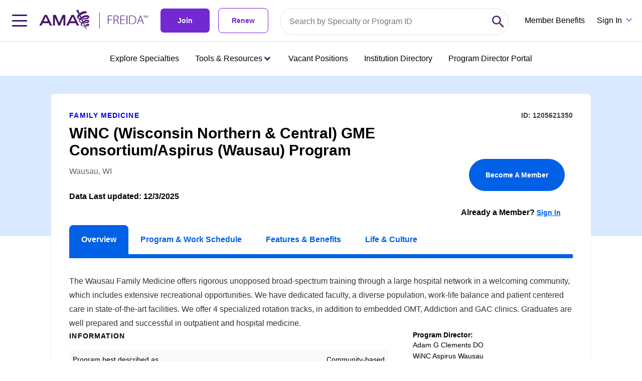

--- FILE ---
content_type: text/html; charset=utf-8
request_url: https://freida.ama-assn.org/program/1205621350
body_size: 39992
content:
<!DOCTYPE html><html lang="en" data-beasties-container><head>
  <meta charset="utf-8">
  <title>WiNC (Wisconsin Northern &amp; Central) GME Consortium/Aspirus (Wausau) Program | Wausau, WI | 1205621350</title>
  <base href="/">
  <meta name="viewport" content="width=device-width, initial-scale=1">
  <meta name="description" content="Looking for the right medical residency? Get started by searching 13,000 medical residency and fellowship programs on the AMA's FREIDA database.">
  <link rel="preconnect" fetchpriority="high" as="font" href="https://use.typekit.net/bha0agi.css">

  <!-- Main Link Tags  -->
  <link rel="preconnect" href="assets/icons/favicon-16.png" type="image/png" sizes="16x16">
  <link rel="preconnect" href="assets/icons/favicon-32.png" type="image/png" sizes="32x32">
  <link rel="preconnect" href="assets/icons/favicon-48.png" type="image/png" sizes="48x48">

  <!-- iOS  -->
  <link rel="preconnect" href=" ">
  <link rel="preconnect" href="assets/icons/touch-icon-ipad.png" sizes="76x76">
  <link rel="preconnect" href="assets/icons/touch-icon-iphone-retina.png" sizes="120x120">
  <link rel="preconnect" href="assets/icons/touch-icon-ipad-retina.png" sizes="152x152">

  <!-- Startup Image  -->
  <link rel="preconnect" href="assets/icons/touch-icon-start-up-320x480.png">

  <!-- Pinned Tab  -->
  <link rel="preconnect" href="assets/icons/favicon.svg" size="any" color="red">

  <!-- Android  -->
  <link rel="preconnect" href="assets/icons/icon-192x192.png" sizes="192x192">
  <link rel="preconnect" href="assets/icons/icon-128x128.png" sizes="128x128">

  <!-- Others -->
  <link rel="preconnect" href="assets/icons/favicon-16.png" type="image/x-icon">

  <!-- Optimizely -->
  <script src="https://cdn.optimizely.com/js/1063362107.js"></script>

  <link rel="preconnect" href="manifest.webmanifest">
  <meta name="theme-color" content="#1976d2">

  <meta property="og:site_name" content="FREIDA Residency Program Database | Medical Fellowship Database | AMA">
  <meta property="og:type" content="website">
  <meta property="“og:title”" content="FREIDA Residency Program Database | Medical Fellowship Database | AMA">
  <meta property="og:description" content="Looking for the right medical residency? Get started by searching 13,000 medical residency and fellowship programs on the AMA's FREIDA database.">
  <meta property="og:url" content="https://freida.ama-assn.org/">
  <meta property="og:image" content="https://freida-test.ama-assn.org/assets/images/freida-social.jpeg">
  <meta property="og:image:secure_url" content="https://freida-test.ama-assn.org/assets/images/freida-social.jpeg">
  <meta property="og:image:width" content="1089">
  <meta property="og:image:height" content="726">
  <meta property="twitter:card" content="summary_large_image">
  <meta property="twitter:image" content="https://freida-test.ama-assn.org/assets/images/freida-social.jpeg">
  <meta name="twitter:card" content="Looking for the right medical residency? Get started by searching 13,000 medical residency and fellowship programs on the AMA's FREIDA database.">
  <meta name="twitter:site" ccontent="https://freida.ama-assn.org/">
<style>html{--mat-sys-on-surface: initial}html{--mat-app-background-color: #fafafa;--mat-app-text-color: rgba(0, 0, 0, .87);--mat-app-elevation-shadow-level-0: 0px 0px 0px 0px rgba(0, 0, 0, .2), 0px 0px 0px 0px rgba(0, 0, 0, .14), 0px 0px 0px 0px rgba(0, 0, 0, .12);--mat-app-elevation-shadow-level-1: 0px 2px 1px -1px rgba(0, 0, 0, .2), 0px 1px 1px 0px rgba(0, 0, 0, .14), 0px 1px 3px 0px rgba(0, 0, 0, .12);--mat-app-elevation-shadow-level-2: 0px 3px 1px -2px rgba(0, 0, 0, .2), 0px 2px 2px 0px rgba(0, 0, 0, .14), 0px 1px 5px 0px rgba(0, 0, 0, .12);--mat-app-elevation-shadow-level-3: 0px 3px 3px -2px rgba(0, 0, 0, .2), 0px 3px 4px 0px rgba(0, 0, 0, .14), 0px 1px 8px 0px rgba(0, 0, 0, .12);--mat-app-elevation-shadow-level-4: 0px 2px 4px -1px rgba(0, 0, 0, .2), 0px 4px 5px 0px rgba(0, 0, 0, .14), 0px 1px 10px 0px rgba(0, 0, 0, .12);--mat-app-elevation-shadow-level-5: 0px 3px 5px -1px rgba(0, 0, 0, .2), 0px 5px 8px 0px rgba(0, 0, 0, .14), 0px 1px 14px 0px rgba(0, 0, 0, .12);--mat-app-elevation-shadow-level-6: 0px 3px 5px -1px rgba(0, 0, 0, .2), 0px 6px 10px 0px rgba(0, 0, 0, .14), 0px 1px 18px 0px rgba(0, 0, 0, .12);--mat-app-elevation-shadow-level-7: 0px 4px 5px -2px rgba(0, 0, 0, .2), 0px 7px 10px 1px rgba(0, 0, 0, .14), 0px 2px 16px 1px rgba(0, 0, 0, .12);--mat-app-elevation-shadow-level-8: 0px 5px 5px -3px rgba(0, 0, 0, .2), 0px 8px 10px 1px rgba(0, 0, 0, .14), 0px 3px 14px 2px rgba(0, 0, 0, .12);--mat-app-elevation-shadow-level-9: 0px 5px 6px -3px rgba(0, 0, 0, .2), 0px 9px 12px 1px rgba(0, 0, 0, .14), 0px 3px 16px 2px rgba(0, 0, 0, .12);--mat-app-elevation-shadow-level-10: 0px 6px 6px -3px rgba(0, 0, 0, .2), 0px 10px 14px 1px rgba(0, 0, 0, .14), 0px 4px 18px 3px rgba(0, 0, 0, .12);--mat-app-elevation-shadow-level-11: 0px 6px 7px -4px rgba(0, 0, 0, .2), 0px 11px 15px 1px rgba(0, 0, 0, .14), 0px 4px 20px 3px rgba(0, 0, 0, .12);--mat-app-elevation-shadow-level-12: 0px 7px 8px -4px rgba(0, 0, 0, .2), 0px 12px 17px 2px rgba(0, 0, 0, .14), 0px 5px 22px 4px rgba(0, 0, 0, .12);--mat-app-elevation-shadow-level-13: 0px 7px 8px -4px rgba(0, 0, 0, .2), 0px 13px 19px 2px rgba(0, 0, 0, .14), 0px 5px 24px 4px rgba(0, 0, 0, .12);--mat-app-elevation-shadow-level-14: 0px 7px 9px -4px rgba(0, 0, 0, .2), 0px 14px 21px 2px rgba(0, 0, 0, .14), 0px 5px 26px 4px rgba(0, 0, 0, .12);--mat-app-elevation-shadow-level-15: 0px 8px 9px -5px rgba(0, 0, 0, .2), 0px 15px 22px 2px rgba(0, 0, 0, .14), 0px 6px 28px 5px rgba(0, 0, 0, .12);--mat-app-elevation-shadow-level-16: 0px 8px 10px -5px rgba(0, 0, 0, .2), 0px 16px 24px 2px rgba(0, 0, 0, .14), 0px 6px 30px 5px rgba(0, 0, 0, .12);--mat-app-elevation-shadow-level-17: 0px 8px 11px -5px rgba(0, 0, 0, .2), 0px 17px 26px 2px rgba(0, 0, 0, .14), 0px 6px 32px 5px rgba(0, 0, 0, .12);--mat-app-elevation-shadow-level-18: 0px 9px 11px -5px rgba(0, 0, 0, .2), 0px 18px 28px 2px rgba(0, 0, 0, .14), 0px 7px 34px 6px rgba(0, 0, 0, .12);--mat-app-elevation-shadow-level-19: 0px 9px 12px -6px rgba(0, 0, 0, .2), 0px 19px 29px 2px rgba(0, 0, 0, .14), 0px 7px 36px 6px rgba(0, 0, 0, .12);--mat-app-elevation-shadow-level-20: 0px 10px 13px -6px rgba(0, 0, 0, .2), 0px 20px 31px 3px rgba(0, 0, 0, .14), 0px 8px 38px 7px rgba(0, 0, 0, .12);--mat-app-elevation-shadow-level-21: 0px 10px 13px -6px rgba(0, 0, 0, .2), 0px 21px 33px 3px rgba(0, 0, 0, .14), 0px 8px 40px 7px rgba(0, 0, 0, .12);--mat-app-elevation-shadow-level-22: 0px 10px 14px -6px rgba(0, 0, 0, .2), 0px 22px 35px 3px rgba(0, 0, 0, .14), 0px 8px 42px 7px rgba(0, 0, 0, .12);--mat-app-elevation-shadow-level-23: 0px 11px 14px -7px rgba(0, 0, 0, .2), 0px 23px 36px 3px rgba(0, 0, 0, .14), 0px 9px 44px 8px rgba(0, 0, 0, .12);--mat-app-elevation-shadow-level-24: 0px 11px 15px -7px rgba(0, 0, 0, .2), 0px 24px 38px 3px rgba(0, 0, 0, .14), 0px 9px 46px 8px rgba(0, 0, 0, .12)}html{--mat-ripple-color: color-mix(in srgb, rgba(0, 0, 0, .87) 12%, transparent)}html{--mat-option-selected-state-label-text-color: #673ab7;--mat-option-label-text-color: rgba(0, 0, 0, .87);--mat-option-hover-state-layer-color: color-mix(in srgb, rgba(0, 0, 0, .87) 4%, transparent);--mat-option-focus-state-layer-color: color-mix(in srgb, rgba(0, 0, 0, .87) 12%, transparent);--mat-option-selected-state-layer-color: color-mix(in srgb, rgba(0, 0, 0, .87) 12%, transparent)}html{--mat-optgroup-label-text-color: rgba(0, 0, 0, .87)}html{--mat-pseudo-checkbox-full-selected-icon-color: #ffd740;--mat-pseudo-checkbox-full-selected-checkmark-color: #fafafa;--mat-pseudo-checkbox-full-unselected-icon-color: rgba(0, 0, 0, .54);--mat-pseudo-checkbox-full-disabled-selected-checkmark-color: #fafafa;--mat-pseudo-checkbox-full-disabled-unselected-icon-color: color-mix(in srgb, rgba(0, 0, 0, .87) 38%, transparent);--mat-pseudo-checkbox-full-disabled-selected-icon-color: color-mix(in srgb, rgba(0, 0, 0, .87) 38%, transparent);--mat-pseudo-checkbox-minimal-selected-checkmark-color: #ffd740;--mat-pseudo-checkbox-minimal-disabled-selected-checkmark-color: color-mix(in srgb, rgba(0, 0, 0, .87) 38%, transparent)}html{--mat-option-label-text-font: Roboto, sans-serif;--mat-option-label-text-line-height: 24px;--mat-option-label-text-size: 16px;--mat-option-label-text-tracking: .03125em;--mat-option-label-text-weight: 400}html{--mat-optgroup-label-text-font: Roboto, sans-serif;--mat-optgroup-label-text-line-height: 24px;--mat-optgroup-label-text-size: 16px;--mat-optgroup-label-text-tracking: .03125em;--mat-optgroup-label-text-weight: 400}html{--mat-card-elevated-container-shape: 4px;--mat-card-outlined-container-shape: 4px;--mat-card-filled-container-shape: 4px;--mat-card-outlined-outline-width: 1px}html{--mat-card-elevated-container-color: white;--mat-card-elevated-container-elevation: 0px 2px 1px -1px rgba(0, 0, 0, .2), 0px 1px 1px 0px rgba(0, 0, 0, .14), 0px 1px 3px 0px rgba(0, 0, 0, .12);--mat-card-outlined-container-color: white;--mat-card-outlined-container-elevation: 0px 0px 0px 0px rgba(0, 0, 0, .2), 0px 0px 0px 0px rgba(0, 0, 0, .14), 0px 0px 0px 0px rgba(0, 0, 0, .12);--mat-card-outlined-outline-color: rgba(0, 0, 0, .12);--mat-card-subtitle-text-color: rgba(0, 0, 0, .54);--mat-card-filled-container-color: white;--mat-card-filled-container-elevation: 0px 0px 0px 0px rgba(0, 0, 0, .2), 0px 0px 0px 0px rgba(0, 0, 0, .14), 0px 0px 0px 0px rgba(0, 0, 0, .12)}html{--mat-card-title-text-font: Roboto, sans-serif;--mat-card-title-text-line-height: 32px;--mat-card-title-text-size: 20px;--mat-card-title-text-tracking: .0125em;--mat-card-title-text-weight: 500;--mat-card-subtitle-text-font: Roboto, sans-serif;--mat-card-subtitle-text-line-height: 22px;--mat-card-subtitle-text-size: 14px;--mat-card-subtitle-text-tracking: .0071428571em;--mat-card-subtitle-text-weight: 500}html{--mat-progress-bar-active-indicator-height: 4px;--mat-progress-bar-track-height: 4px;--mat-progress-bar-track-shape: 0}html{--mat-tooltip-container-shape: 4px;--mat-tooltip-supporting-text-line-height: 16px}html{--mat-tooltip-container-color: #424242;--mat-tooltip-supporting-text-color: white}html{--mat-tooltip-supporting-text-font: Roboto, sans-serif;--mat-tooltip-supporting-text-size: 12px;--mat-tooltip-supporting-text-weight: 400;--mat-tooltip-supporting-text-tracking: .0333333333em}html{--mat-form-field-filled-active-indicator-height: 1px;--mat-form-field-filled-focus-active-indicator-height: 2px;--mat-form-field-filled-container-shape: 4px;--mat-form-field-outlined-outline-width: 1px;--mat-form-field-outlined-focus-outline-width: 2px;--mat-form-field-outlined-container-shape: 4px}html{--mat-form-field-focus-select-arrow-color: color-mix(in srgb, #673ab7 87%, transparent);--mat-form-field-filled-caret-color: #673ab7;--mat-form-field-filled-focus-active-indicator-color: #673ab7;--mat-form-field-filled-focus-label-text-color: color-mix(in srgb, #673ab7 87%, transparent);--mat-form-field-outlined-caret-color: #673ab7;--mat-form-field-outlined-focus-outline-color: #673ab7;--mat-form-field-outlined-focus-label-text-color: color-mix(in srgb, #673ab7 87%, transparent);--mat-form-field-disabled-input-text-placeholder-color: color-mix(in srgb, rgba(0, 0, 0, .87) 38%, transparent);--mat-form-field-state-layer-color: rgba(0, 0, 0, .87);--mat-form-field-error-text-color: #f44336;--mat-form-field-select-option-text-color: inherit;--mat-form-field-select-disabled-option-text-color: GrayText;--mat-form-field-leading-icon-color: unset;--mat-form-field-disabled-leading-icon-color: unset;--mat-form-field-trailing-icon-color: unset;--mat-form-field-disabled-trailing-icon-color: unset;--mat-form-field-error-focus-trailing-icon-color: unset;--mat-form-field-error-hover-trailing-icon-color: unset;--mat-form-field-error-trailing-icon-color: unset;--mat-form-field-enabled-select-arrow-color: rgba(0, 0, 0, .54);--mat-form-field-disabled-select-arrow-color: color-mix(in srgb, rgba(0, 0, 0, .87) 38%, transparent);--mat-form-field-hover-state-layer-opacity: .04;--mat-form-field-focus-state-layer-opacity: .12;--mat-form-field-filled-container-color: #f6f6f6;--mat-form-field-filled-disabled-container-color: color-mix(in srgb, rgba(0, 0, 0, .87) 4%, transparent);--mat-form-field-filled-label-text-color: rgba(0, 0, 0, .54);--mat-form-field-filled-hover-label-text-color: rgba(0, 0, 0, .54);--mat-form-field-filled-disabled-label-text-color: color-mix(in srgb, rgba(0, 0, 0, .87) 38%, transparent);--mat-form-field-filled-input-text-color: rgba(0, 0, 0, .87);--mat-form-field-filled-disabled-input-text-color: color-mix(in srgb, rgba(0, 0, 0, .87) 38%, transparent);--mat-form-field-filled-input-text-placeholder-color: rgba(0, 0, 0, .54);--mat-form-field-filled-error-hover-label-text-color: #f44336;--mat-form-field-filled-error-focus-label-text-color: #f44336;--mat-form-field-filled-error-label-text-color: #f44336;--mat-form-field-filled-error-caret-color: #f44336;--mat-form-field-filled-active-indicator-color: rgba(0, 0, 0, .54);--mat-form-field-filled-disabled-active-indicator-color: color-mix(in srgb, rgba(0, 0, 0, .87) 12%, transparent);--mat-form-field-filled-hover-active-indicator-color: rgba(0, 0, 0, .87);--mat-form-field-filled-error-active-indicator-color: #f44336;--mat-form-field-filled-error-focus-active-indicator-color: #f44336;--mat-form-field-filled-error-hover-active-indicator-color: #f44336;--mat-form-field-outlined-label-text-color: rgba(0, 0, 0, .54);--mat-form-field-outlined-hover-label-text-color: rgba(0, 0, 0, .87);--mat-form-field-outlined-disabled-label-text-color: color-mix(in srgb, rgba(0, 0, 0, .87) 38%, transparent);--mat-form-field-outlined-input-text-color: rgba(0, 0, 0, .87);--mat-form-field-outlined-disabled-input-text-color: color-mix(in srgb, rgba(0, 0, 0, .87) 38%, transparent);--mat-form-field-outlined-input-text-placeholder-color: rgba(0, 0, 0, .54);--mat-form-field-outlined-error-caret-color: #f44336;--mat-form-field-outlined-error-focus-label-text-color: #f44336;--mat-form-field-outlined-error-label-text-color: #f44336;--mat-form-field-outlined-error-hover-label-text-color: #f44336;--mat-form-field-outlined-outline-color: rgba(0, 0, 0, .38);--mat-form-field-outlined-disabled-outline-color: color-mix(in srgb, rgba(0, 0, 0, .87) 12%, transparent);--mat-form-field-outlined-hover-outline-color: rgba(0, 0, 0, .87);--mat-form-field-outlined-error-focus-outline-color: #f44336;--mat-form-field-outlined-error-hover-outline-color: #f44336;--mat-form-field-outlined-error-outline-color: #f44336}html{--mat-form-field-container-height: 56px;--mat-form-field-filled-label-display: block;--mat-form-field-container-vertical-padding: 16px;--mat-form-field-filled-with-label-container-padding-top: 24px;--mat-form-field-filled-with-label-container-padding-bottom: 8px}html{--mat-form-field-container-text-font: Roboto, sans-serif;--mat-form-field-container-text-line-height: 24px;--mat-form-field-container-text-size: 16px;--mat-form-field-container-text-tracking: .03125em;--mat-form-field-container-text-weight: 400;--mat-form-field-outlined-label-text-populated-size: 16px;--mat-form-field-subscript-text-font: Roboto, sans-serif;--mat-form-field-subscript-text-line-height: 20px;--mat-form-field-subscript-text-size: 12px;--mat-form-field-subscript-text-tracking: .0333333333em;--mat-form-field-subscript-text-weight: 400;--mat-form-field-filled-label-text-font: Roboto, sans-serif;--mat-form-field-filled-label-text-size: 16px;--mat-form-field-filled-label-text-tracking: .03125em;--mat-form-field-filled-label-text-weight: 400;--mat-form-field-outlined-label-text-font: Roboto, sans-serif;--mat-form-field-outlined-label-text-size: 16px;--mat-form-field-outlined-label-text-tracking: .03125em;--mat-form-field-outlined-label-text-weight: 400}html{--mat-select-container-elevation-shadow: 0px 5px 5px -3px rgba(0, 0, 0, .2), 0px 8px 10px 1px rgba(0, 0, 0, .14), 0px 3px 14px 2px rgba(0, 0, 0, .12)}html{--mat-select-panel-background-color: white;--mat-select-enabled-trigger-text-color: rgba(0, 0, 0, .87);--mat-select-disabled-trigger-text-color: color-mix(in srgb, rgba(0, 0, 0, .87) 38%, transparent);--mat-select-placeholder-text-color: rgba(0, 0, 0, .54);--mat-select-enabled-arrow-color: rgba(0, 0, 0, .54);--mat-select-disabled-arrow-color: color-mix(in srgb, rgba(0, 0, 0, .87) 38%, transparent);--mat-select-focused-arrow-color: #673ab7;--mat-select-invalid-arrow-color: #f44336}html{--mat-select-arrow-transform: translateY(-8px)}html{--mat-select-trigger-text-font: Roboto, sans-serif;--mat-select-trigger-text-line-height: 24px;--mat-select-trigger-text-size: 16px;--mat-select-trigger-text-tracking: .03125em;--mat-select-trigger-text-weight: 400}html{--mat-autocomplete-container-shape: 4px;--mat-autocomplete-container-elevation-shadow: 0px 5px 5px -3px rgba(0, 0, 0, .2), 0px 8px 10px 1px rgba(0, 0, 0, .14), 0px 3px 14px 2px rgba(0, 0, 0, .12)}html{--mat-autocomplete-background-color: white}html{--mat-dialog-container-shape: 4px;--mat-dialog-container-elevation-shadow: 0px 11px 15px -7px rgba(0, 0, 0, .2), 0px 24px 38px 3px rgba(0, 0, 0, .14), 0px 9px 46px 8px rgba(0, 0, 0, .12);--mat-dialog-container-max-width: 80vw;--mat-dialog-container-small-max-width: 80vw;--mat-dialog-container-min-width: 0;--mat-dialog-actions-alignment: start;--mat-dialog-actions-padding: 8px;--mat-dialog-content-padding: 20px 24px;--mat-dialog-with-actions-content-padding: 20px 24px;--mat-dialog-headline-padding: 0 24px 9px}html{--mat-dialog-container-color: white;--mat-dialog-subhead-color: rgba(0, 0, 0, .87);--mat-dialog-supporting-text-color: rgba(0, 0, 0, .54)}html{--mat-dialog-subhead-font: Roboto, sans-serif;--mat-dialog-subhead-line-height: 32px;--mat-dialog-subhead-size: 20px;--mat-dialog-subhead-weight: 500;--mat-dialog-subhead-tracking: .0125em;--mat-dialog-supporting-text-font: Roboto, sans-serif;--mat-dialog-supporting-text-line-height: 24px;--mat-dialog-supporting-text-size: 16px;--mat-dialog-supporting-text-weight: 400;--mat-dialog-supporting-text-tracking: .03125em}html{--mat-slide-toggle-disabled-handle-opacity: .38;--mat-slide-toggle-disabled-selected-handle-opacity: .38;--mat-slide-toggle-disabled-selected-icon-opacity: .38;--mat-slide-toggle-disabled-track-opacity: .12;--mat-slide-toggle-disabled-unselected-handle-opacity: .38;--mat-slide-toggle-disabled-unselected-icon-opacity: .38;--mat-slide-toggle-disabled-unselected-track-outline-color: transparent;--mat-slide-toggle-disabled-unselected-track-outline-width: 1px;--mat-slide-toggle-handle-height: 20px;--mat-slide-toggle-handle-shape: 10px;--mat-slide-toggle-handle-width: 20px;--mat-slide-toggle-hidden-track-opacity: 1;--mat-slide-toggle-hidden-track-transition: transform 75ms 0ms cubic-bezier(.4, 0, .6, 1);--mat-slide-toggle-pressed-handle-size: 20px;--mat-slide-toggle-selected-focus-state-layer-opacity: .12;--mat-slide-toggle-selected-handle-horizontal-margin: 0;--mat-slide-toggle-selected-handle-size: 20px;--mat-slide-toggle-selected-hover-state-layer-opacity: .04;--mat-slide-toggle-selected-icon-size: 18px;--mat-slide-toggle-selected-pressed-handle-horizontal-margin: 0;--mat-slide-toggle-selected-pressed-state-layer-opacity: .12;--mat-slide-toggle-selected-track-outline-color: transparent;--mat-slide-toggle-selected-track-outline-width: 1px;--mat-slide-toggle-selected-with-icon-handle-horizontal-margin: 0;--mat-slide-toggle-track-height: 14px;--mat-slide-toggle-track-outline-color: transparent;--mat-slide-toggle-track-outline-width: 1px;--mat-slide-toggle-track-shape: 7px;--mat-slide-toggle-track-width: 36px;--mat-slide-toggle-unselected-focus-state-layer-opacity: .12;--mat-slide-toggle-unselected-handle-horizontal-margin: 0;--mat-slide-toggle-unselected-handle-size: 20px;--mat-slide-toggle-unselected-hover-state-layer-opacity: .12;--mat-slide-toggle-unselected-icon-size: 18px;--mat-slide-toggle-unselected-pressed-handle-horizontal-margin: 0;--mat-slide-toggle-unselected-pressed-state-layer-opacity: .1;--mat-slide-toggle-unselected-with-icon-handle-horizontal-margin: 0;--mat-slide-toggle-visible-track-opacity: 1;--mat-slide-toggle-visible-track-transition: transform 75ms 0ms cubic-bezier(0, 0, .2, 1);--mat-slide-toggle-with-icon-handle-size: 20px;--mat-slide-toggle-touch-target-size: 48px}html{--mat-slide-toggle-selected-icon-color: white;--mat-slide-toggle-disabled-selected-icon-color: white;--mat-slide-toggle-selected-focus-state-layer-color: #673ab7;--mat-slide-toggle-selected-handle-color: #673ab7;--mat-slide-toggle-selected-hover-state-layer-color: #673ab7;--mat-slide-toggle-selected-pressed-state-layer-color: #673ab7;--mat-slide-toggle-selected-focus-handle-color: #673ab7;--mat-slide-toggle-selected-hover-handle-color: #673ab7;--mat-slide-toggle-selected-pressed-handle-color: #673ab7;--mat-slide-toggle-selected-focus-track-color: #9575cd;--mat-slide-toggle-selected-hover-track-color: #9575cd;--mat-slide-toggle-selected-pressed-track-color: #9575cd;--mat-slide-toggle-selected-track-color: #9575cd;--mat-slide-toggle-disabled-label-text-color: color-mix(in srgb, rgba(0, 0, 0, .87) 38%, transparent);--mat-slide-toggle-disabled-handle-elevation-shadow: 0px 0px 0px 0px rgba(0, 0, 0, .2), 0px 0px 0px 0px rgba(0, 0, 0, .14), 0px 0px 0px 0px rgba(0, 0, 0, .12);--mat-slide-toggle-disabled-selected-handle-color: rgba(0, 0, 0, .87);--mat-slide-toggle-disabled-selected-track-color: rgba(0, 0, 0, .87);--mat-slide-toggle-disabled-unselected-handle-color: rgba(0, 0, 0, .87);--mat-slide-toggle-disabled-unselected-icon-color: #f6f6f6;--mat-slide-toggle-disabled-unselected-track-color: rgba(0, 0, 0, .87);--mat-slide-toggle-handle-elevation-shadow: 0px 2px 1px -1px rgba(0, 0, 0, .2), 0px 1px 1px 0px rgba(0, 0, 0, .14), 0px 1px 3px 0px rgba(0, 0, 0, .12);--mat-slide-toggle-handle-surface-color: white;--mat-slide-toggle-label-text-color: rgba(0, 0, 0, .87);--mat-slide-toggle-unselected-hover-handle-color: #424242;--mat-slide-toggle-unselected-focus-handle-color: #424242;--mat-slide-toggle-unselected-focus-state-layer-color: rgba(0, 0, 0, .87);--mat-slide-toggle-unselected-focus-track-color: rgba(0, 0, 0, .12);--mat-slide-toggle-unselected-icon-color: #f6f6f6;--mat-slide-toggle-unselected-handle-color: rgba(0, 0, 0, .54);--mat-slide-toggle-unselected-hover-state-layer-color: rgba(0, 0, 0, .87);--mat-slide-toggle-unselected-hover-track-color: rgba(0, 0, 0, .12);--mat-slide-toggle-unselected-pressed-handle-color: #424242;--mat-slide-toggle-unselected-pressed-track-color: rgba(0, 0, 0, .12);--mat-slide-toggle-unselected-pressed-state-layer-color: rgba(0, 0, 0, .87);--mat-slide-toggle-unselected-track-color: rgba(0, 0, 0, .12)}html{--mat-slide-toggle-state-layer-size: 40px;--mat-slide-toggle-touch-target-display: block}html{--mat-slide-toggle-label-text-font: Roboto, sans-serif;--mat-slide-toggle-label-text-line-height: 20px;--mat-slide-toggle-label-text-size: 14px;--mat-slide-toggle-label-text-tracking: .0178571429em;--mat-slide-toggle-label-text-weight: 400}html{--mat-radio-disabled-selected-icon-opacity: .38;--mat-radio-disabled-unselected-icon-opacity: .38;--mat-radio-state-layer-size: 40px;--mat-radio-touch-target-size: 48px}html{--mat-radio-state-layer-size: 40px;--mat-radio-touch-target-display: block}html{--mat-radio-label-text-font: Roboto, sans-serif;--mat-radio-label-text-line-height: 20px;--mat-radio-label-text-size: 14px;--mat-radio-label-text-tracking: .0178571429em;--mat-radio-label-text-weight: 400}html{--mat-slider-active-track-height: 6px;--mat-slider-active-track-shape: 9999px;--mat-slider-handle-elevation: 0px 2px 1px -1px rgba(0, 0, 0, .2), 0px 1px 1px 0px rgba(0, 0, 0, .14), 0px 1px 3px 0px rgba(0, 0, 0, .12);--mat-slider-handle-height: 20px;--mat-slider-handle-shape: 50%;--mat-slider-handle-width: 20px;--mat-slider-inactive-track-height: 4px;--mat-slider-inactive-track-shape: 9999px;--mat-slider-value-indicator-border-radius: 4px;--mat-slider-value-indicator-caret-display: block;--mat-slider-value-indicator-container-transform: translateX(-50%);--mat-slider-value-indicator-height: 32px;--mat-slider-value-indicator-padding: 0 12px;--mat-slider-value-indicator-text-transform: none;--mat-slider-value-indicator-width: auto;--mat-slider-with-overlap-handle-outline-width: 1px;--mat-slider-with-tick-marks-active-container-opacity: .6;--mat-slider-with-tick-marks-container-shape: 50%;--mat-slider-with-tick-marks-container-size: 2px;--mat-slider-with-tick-marks-inactive-container-opacity: .6;--mat-slider-value-indicator-transform-origin: bottom}html{--mat-slider-active-track-color: #673ab7;--mat-slider-focus-handle-color: #673ab7;--mat-slider-handle-color: #673ab7;--mat-slider-hover-handle-color: #673ab7;--mat-slider-focus-state-layer-color: color-mix(in srgb, #673ab7 12%, transparent);--mat-slider-hover-state-layer-color: color-mix(in srgb, #673ab7 4%, transparent);--mat-slider-inactive-track-color: #673ab7;--mat-slider-ripple-color: #673ab7;--mat-slider-with-tick-marks-active-container-color: white;--mat-slider-with-tick-marks-inactive-container-color: #673ab7;--mat-slider-disabled-active-track-color: rgba(0, 0, 0, .87);--mat-slider-disabled-handle-color: rgba(0, 0, 0, .87);--mat-slider-disabled-inactive-track-color: rgba(0, 0, 0, .87);--mat-slider-label-container-color: #424242;--mat-slider-label-label-text-color: white;--mat-slider-value-indicator-opacity: 1;--mat-slider-with-overlap-handle-outline-color: rgba(0, 0, 0, .87);--mat-slider-with-tick-marks-disabled-container-color: rgba(0, 0, 0, .87)}html{--mat-slider-label-label-text-font: Roboto, sans-serif;--mat-slider-label-label-text-size: 14px;--mat-slider-label-label-text-line-height: 22px;--mat-slider-label-label-text-tracking: .0071428571em;--mat-slider-label-label-text-weight: 500}html{--mat-menu-container-shape: 4px;--mat-menu-divider-bottom-spacing: 0;--mat-menu-divider-top-spacing: 0;--mat-menu-item-spacing: 16px;--mat-menu-item-icon-size: 24px;--mat-menu-item-leading-spacing: 16px;--mat-menu-item-trailing-spacing: 16px;--mat-menu-item-with-icon-leading-spacing: 16px;--mat-menu-item-with-icon-trailing-spacing: 16px;--mat-menu-container-elevation-shadow: 0px 5px 5px -3px rgba(0, 0, 0, .2), 0px 8px 10px 1px rgba(0, 0, 0, .14), 0px 3px 14px 2px rgba(0, 0, 0, .12)}html{--mat-menu-item-label-text-color: rgba(0, 0, 0, .87);--mat-menu-item-icon-color: rgba(0, 0, 0, .87);--mat-menu-item-hover-state-layer-color: color-mix(in srgb, rgba(0, 0, 0, .87) 4%, transparent);--mat-menu-item-focus-state-layer-color: color-mix(in srgb, rgba(0, 0, 0, .87) 12%, transparent);--mat-menu-container-color: white;--mat-menu-divider-color: rgba(0, 0, 0, .12)}html{--mat-menu-item-label-text-font: Roboto, sans-serif;--mat-menu-item-label-text-size: 16px;--mat-menu-item-label-text-tracking: .03125em;--mat-menu-item-label-text-line-height: 24px;--mat-menu-item-label-text-weight: 400}html{--mat-list-active-indicator-color: transparent;--mat-list-active-indicator-shape: 4px;--mat-list-list-item-container-shape: 0;--mat-list-list-item-leading-avatar-shape: 50%;--mat-list-list-item-container-color: transparent;--mat-list-list-item-selected-container-color: transparent;--mat-list-list-item-leading-avatar-color: transparent;--mat-list-list-item-leading-icon-size: 24px;--mat-list-list-item-leading-avatar-size: 40px;--mat-list-list-item-trailing-icon-size: 24px;--mat-list-list-item-disabled-state-layer-color: transparent;--mat-list-list-item-disabled-state-layer-opacity: 0;--mat-list-list-item-disabled-label-text-opacity: .38;--mat-list-list-item-disabled-leading-icon-opacity: .38;--mat-list-list-item-disabled-trailing-icon-opacity: .38}html{--mat-list-list-item-label-text-color: rgba(0, 0, 0, .87);--mat-list-list-item-supporting-text-color: rgba(0, 0, 0, .54);--mat-list-list-item-leading-icon-color: rgba(0, 0, 0, .54);--mat-list-list-item-trailing-supporting-text-color: rgba(0, 0, 0, .54);--mat-list-list-item-trailing-icon-color: rgba(0, 0, 0, .54);--mat-list-list-item-selected-trailing-icon-color: rgba(0, 0, 0, .54);--mat-list-list-item-disabled-label-text-color: rgba(0, 0, 0, .87);--mat-list-list-item-disabled-leading-icon-color: rgba(0, 0, 0, .87);--mat-list-list-item-disabled-trailing-icon-color: rgba(0, 0, 0, .87);--mat-list-list-item-hover-label-text-color: rgba(0, 0, 0, .87);--mat-list-list-item-hover-leading-icon-color: rgba(0, 0, 0, .54);--mat-list-list-item-hover-state-layer-color: rgba(0, 0, 0, .87);--mat-list-list-item-hover-state-layer-opacity: .04;--mat-list-list-item-hover-trailing-icon-color: rgba(0, 0, 0, .54);--mat-list-list-item-focus-label-text-color: rgba(0, 0, 0, .87);--mat-list-list-item-focus-state-layer-color: rgba(0, 0, 0, .87);--mat-list-list-item-focus-state-layer-opacity: .12}html{--mat-list-list-item-leading-icon-start-space: 16px;--mat-list-list-item-leading-icon-end-space: 32px;--mat-list-list-item-one-line-container-height: 48px;--mat-list-list-item-two-line-container-height: 64px;--mat-list-list-item-three-line-container-height: 88px}html{--mat-list-list-item-label-text-font: Roboto, sans-serif;--mat-list-list-item-label-text-line-height: 24px;--mat-list-list-item-label-text-size: 16px;--mat-list-list-item-label-text-tracking: .03125em;--mat-list-list-item-label-text-weight: 400;--mat-list-list-item-supporting-text-font: Roboto, sans-serif;--mat-list-list-item-supporting-text-line-height: 20px;--mat-list-list-item-supporting-text-size: 14px;--mat-list-list-item-supporting-text-tracking: .0178571429em;--mat-list-list-item-supporting-text-weight: 400;--mat-list-list-item-trailing-supporting-text-font: Roboto, sans-serif;--mat-list-list-item-trailing-supporting-text-line-height: 20px;--mat-list-list-item-trailing-supporting-text-size: 12px;--mat-list-list-item-trailing-supporting-text-tracking: .0333333333em;--mat-list-list-item-trailing-supporting-text-weight: 400}html{--mat-paginator-page-size-select-width: 84px;--mat-paginator-page-size-select-touch-target-height: 48px}html{--mat-paginator-container-text-color: rgba(0, 0, 0, .87);--mat-paginator-container-background-color: white;--mat-paginator-enabled-icon-color: rgba(0, 0, 0, .54);--mat-paginator-disabled-icon-color: color-mix(in srgb, rgba(0, 0, 0, .87) 38%, transparent)}html{--mat-paginator-container-size: 56px;--mat-paginator-form-field-container-height: 40px;--mat-paginator-form-field-container-vertical-padding: 8px;--mat-paginator-touch-target-display: block}html{--mat-paginator-container-text-font: Roboto, sans-serif;--mat-paginator-container-text-line-height: 20px;--mat-paginator-container-text-size: 12px;--mat-paginator-container-text-tracking: .0333333333em;--mat-paginator-container-text-weight: 400;--mat-paginator-select-trigger-text-size: 12px}html{--mat-tab-container-height: 48px;--mat-tab-divider-color: transparent;--mat-tab-divider-height: 0;--mat-tab-active-indicator-height: 2px;--mat-tab-active-indicator-shape: 0}html{--mat-checkbox-disabled-selected-checkmark-color: white;--mat-checkbox-selected-focus-state-layer-opacity: .12;--mat-checkbox-selected-hover-state-layer-opacity: .04;--mat-checkbox-selected-pressed-state-layer-opacity: .12;--mat-checkbox-unselected-focus-state-layer-opacity: .12;--mat-checkbox-unselected-hover-state-layer-opacity: .04;--mat-checkbox-unselected-pressed-state-layer-opacity: .12;--mat-checkbox-touch-target-size: 48px}html{--mat-checkbox-disabled-label-color: color-mix(in srgb, rgba(0, 0, 0, .87) 38%, transparent);--mat-checkbox-label-text-color: rgba(0, 0, 0, .87);--mat-checkbox-disabled-selected-icon-color: color-mix(in srgb, rgba(0, 0, 0, .87) 38%, transparent);--mat-checkbox-disabled-unselected-icon-color: color-mix(in srgb, rgba(0, 0, 0, .87) 38%, transparent);--mat-checkbox-selected-checkmark-color: rgba(0, 0, 0, .87);--mat-checkbox-selected-focus-icon-color: #ffd740;--mat-checkbox-selected-hover-icon-color: #ffd740;--mat-checkbox-selected-icon-color: #ffd740;--mat-checkbox-selected-pressed-icon-color: #ffd740;--mat-checkbox-unselected-focus-icon-color: rgba(0, 0, 0, .87);--mat-checkbox-unselected-hover-icon-color: rgba(0, 0, 0, .87);--mat-checkbox-unselected-icon-color: rgba(0, 0, 0, .54);--mat-checkbox-selected-focus-state-layer-color: #ffd740;--mat-checkbox-selected-hover-state-layer-color: #ffd740;--mat-checkbox-selected-pressed-state-layer-color: #ffd740;--mat-checkbox-unselected-focus-state-layer-color: rgba(0, 0, 0, .87);--mat-checkbox-unselected-hover-state-layer-color: rgba(0, 0, 0, .87);--mat-checkbox-unselected-pressed-state-layer-color: rgba(0, 0, 0, .87)}html{--mat-checkbox-touch-target-display: block;--mat-checkbox-state-layer-size: 40px}html{--mat-checkbox-label-text-font: Roboto, sans-serif;--mat-checkbox-label-text-line-height: 20px;--mat-checkbox-label-text-size: 14px;--mat-checkbox-label-text-tracking: .0178571429em;--mat-checkbox-label-text-weight: 400}html{--mat-button-filled-container-shape: 4px;--mat-button-filled-horizontal-padding: 16px;--mat-button-filled-icon-offset: -4px;--mat-button-filled-icon-spacing: 8px;--mat-button-filled-touch-target-size: 48px;--mat-button-outlined-container-shape: 4px;--mat-button-outlined-horizontal-padding: 15px;--mat-button-outlined-icon-offset: -4px;--mat-button-outlined-icon-spacing: 8px;--mat-button-outlined-keep-touch-target: false;--mat-button-outlined-outline-width: 1px;--mat-button-outlined-touch-target-size: 48px;--mat-button-protected-container-elevation-shadow: 0px 3px 1px -2px rgba(0, 0, 0, .2), 0px 2px 2px 0px rgba(0, 0, 0, .14), 0px 1px 5px 0px rgba(0, 0, 0, .12);--mat-button-protected-container-shape: 4px;--mat-button-protected-disabled-container-elevation-shadow: 0px 0px 0px 0px rgba(0, 0, 0, .2), 0px 0px 0px 0px rgba(0, 0, 0, .14), 0px 0px 0px 0px rgba(0, 0, 0, .12);--mat-button-protected-focus-container-elevation-shadow: 0px 2px 4px -1px rgba(0, 0, 0, .2), 0px 4px 5px 0px rgba(0, 0, 0, .14), 0px 1px 10px 0px rgba(0, 0, 0, .12);--mat-button-protected-horizontal-padding: 16px;--mat-button-protected-hover-container-elevation-shadow: 0px 2px 4px -1px rgba(0, 0, 0, .2), 0px 4px 5px 0px rgba(0, 0, 0, .14), 0px 1px 10px 0px rgba(0, 0, 0, .12);--mat-button-protected-icon-offset: -4px;--mat-button-protected-icon-spacing: 8px;--mat-button-protected-pressed-container-elevation-shadow: 0px 5px 5px -3px rgba(0, 0, 0, .2), 0px 8px 10px 1px rgba(0, 0, 0, .14), 0px 3px 14px 2px rgba(0, 0, 0, .12);--mat-button-protected-touch-target-size: 48px;--mat-button-text-container-shape: 4px;--mat-button-text-horizontal-padding: 8px;--mat-button-text-icon-offset: 0;--mat-button-text-icon-spacing: 8px;--mat-button-text-with-icon-horizontal-padding: 8px;--mat-button-text-touch-target-size: 48px;--mat-button-tonal-container-shape: 4px;--mat-button-tonal-horizontal-padding: 16px;--mat-button-tonal-icon-offset: -4px;--mat-button-tonal-icon-spacing: 8px;--mat-button-tonal-touch-target-size: 48px}html{--mat-button-filled-container-color: white;--mat-button-filled-disabled-container-color: color-mix(in srgb, rgba(0, 0, 0, .87) 12%, transparent);--mat-button-filled-disabled-label-text-color: color-mix(in srgb, rgba(0, 0, 0, .87) 38%, transparent);--mat-button-filled-disabled-state-layer-color: rgba(0, 0, 0, .54);--mat-button-filled-focus-state-layer-opacity: .12;--mat-button-filled-hover-state-layer-opacity: .04;--mat-button-filled-label-text-color: rgba(0, 0, 0, .87);--mat-button-filled-pressed-state-layer-opacity: .12;--mat-button-filled-ripple-color: color-mix(in srgb, rgba(0, 0, 0, .87) 12%, transparent);--mat-button-filled-state-layer-color: rgba(0, 0, 0, .87);--mat-button-outlined-disabled-label-text-color: color-mix(in srgb, rgba(0, 0, 0, .87) 38%, transparent);--mat-button-outlined-disabled-outline-color: rgba(0, 0, 0, .12);--mat-button-outlined-disabled-state-layer-color: rgba(0, 0, 0, .54);--mat-button-outlined-focus-state-layer-opacity: .12;--mat-button-outlined-hover-state-layer-opacity: .04;--mat-button-outlined-label-text-color: rgba(0, 0, 0, .87);--mat-button-outlined-outline-color: rgba(0, 0, 0, .12);--mat-button-outlined-pressed-state-layer-opacity: .12;--mat-button-outlined-ripple-color: color-mix(in srgb, rgba(0, 0, 0, .87) 12%, transparent);--mat-button-outlined-state-layer-color: rgba(0, 0, 0, .87);--mat-button-protected-container-color: white;--mat-button-protected-disabled-container-color: color-mix(in srgb, rgba(0, 0, 0, .87) 12%, transparent);--mat-button-protected-disabled-label-text-color: color-mix(in srgb, rgba(0, 0, 0, .87) 38%, transparent);--mat-button-protected-disabled-state-layer-color: rgba(0, 0, 0, .54);--mat-button-protected-focus-state-layer-opacity: .12;--mat-button-protected-hover-state-layer-opacity: .04;--mat-button-protected-label-text-color: rgba(0, 0, 0, .87);--mat-button-protected-pressed-state-layer-opacity: .12;--mat-button-protected-ripple-color: color-mix(in srgb, rgba(0, 0, 0, .87) 12%, transparent);--mat-button-protected-state-layer-color: rgba(0, 0, 0, .87);--mat-button-text-disabled-label-text-color: color-mix(in srgb, rgba(0, 0, 0, .87) 38%, transparent);--mat-button-text-disabled-state-layer-color: rgba(0, 0, 0, .54);--mat-button-text-focus-state-layer-opacity: .12;--mat-button-text-hover-state-layer-opacity: .04;--mat-button-text-label-text-color: rgba(0, 0, 0, .87);--mat-button-text-pressed-state-layer-opacity: .12;--mat-button-text-ripple-color: color-mix(in srgb, rgba(0, 0, 0, .87) 12%, transparent);--mat-button-text-state-layer-color: rgba(0, 0, 0, .87);--mat-button-tonal-container-color: white;--mat-button-tonal-disabled-container-color: color-mix(in srgb, rgba(0, 0, 0, .87) 12%, transparent);--mat-button-tonal-disabled-label-text-color: color-mix(in srgb, rgba(0, 0, 0, .87) 38%, transparent);--mat-button-tonal-disabled-state-layer-color: rgba(0, 0, 0, .54);--mat-button-tonal-focus-state-layer-opacity: .12;--mat-button-tonal-hover-state-layer-opacity: .04;--mat-button-tonal-label-text-color: rgba(0, 0, 0, .87);--mat-button-tonal-pressed-state-layer-opacity: .12;--mat-button-tonal-ripple-color: color-mix(in srgb, rgba(0, 0, 0, .87) 12%, transparent);--mat-button-tonal-state-layer-color: rgba(0, 0, 0, .87)}html{--mat-button-filled-container-height: 36px;--mat-button-filled-touch-target-display: block;--mat-button-outlined-container-height: 36px;--mat-button-outlined-touch-target-display: block;--mat-button-protected-container-height: 36px;--mat-button-protected-touch-target-display: block;--mat-button-text-container-height: 36px;--mat-button-text-touch-target-display: block;--mat-button-tonal-container-height: 36px;--mat-button-tonal-touch-target-display: block}html{--mat-button-filled-label-text-font: Roboto, sans-serif;--mat-button-filled-label-text-size: 14px;--mat-button-filled-label-text-tracking: .0892857143em;--mat-button-filled-label-text-transform: none;--mat-button-filled-label-text-weight: 500;--mat-button-outlined-label-text-font: Roboto, sans-serif;--mat-button-outlined-label-text-size: 14px;--mat-button-outlined-label-text-tracking: .0892857143em;--mat-button-outlined-label-text-transform: none;--mat-button-outlined-label-text-weight: 500;--mat-button-protected-label-text-font: Roboto, sans-serif;--mat-button-protected-label-text-size: 14px;--mat-button-protected-label-text-tracking: .0892857143em;--mat-button-protected-label-text-transform: none;--mat-button-protected-label-text-weight: 500;--mat-button-text-label-text-font: Roboto, sans-serif;--mat-button-text-label-text-size: 14px;--mat-button-text-label-text-tracking: .0892857143em;--mat-button-text-label-text-transform: none;--mat-button-text-label-text-weight: 500;--mat-button-tonal-label-text-font: Roboto, sans-serif;--mat-button-tonal-label-text-size: 14px;--mat-button-tonal-label-text-tracking: .0892857143em;--mat-button-tonal-label-text-transform: none;--mat-button-tonal-label-text-weight: 500}html{--mat-icon-button-icon-size: 24px;--mat-icon-button-container-shape: 50%;--mat-icon-button-touch-target-size: 48px}html{--mat-icon-button-disabled-icon-color: color-mix(in srgb, rgba(0, 0, 0, .87) 38%, transparent);--mat-icon-button-disabled-state-layer-color: rgba(0, 0, 0, .54);--mat-icon-button-focus-state-layer-opacity: .12;--mat-icon-button-hover-state-layer-opacity: .04;--mat-icon-button-icon-color: inherit;--mat-icon-button-pressed-state-layer-opacity: .12;--mat-icon-button-ripple-color: color-mix(in srgb, rgba(0, 0, 0, .87) 12%, transparent);--mat-icon-button-state-layer-color: rgba(0, 0, 0, .87)}html{--mat-icon-button-touch-target-display: block}html{--mat-fab-container-elevation-shadow: 0px 3px 5px -1px rgba(0, 0, 0, .2), 0px 6px 10px 0px rgba(0, 0, 0, .14), 0px 1px 18px 0px rgba(0, 0, 0, .12);--mat-fab-container-shape: 50%;--mat-fab-touch-target-size: 48px;--mat-fab-extended-container-elevation-shadow: 0px 3px 5px -1px rgba(0, 0, 0, .2), 0px 6px 10px 0px rgba(0, 0, 0, .14), 0px 1px 18px 0px rgba(0, 0, 0, .12);--mat-fab-extended-container-height: 48px;--mat-fab-extended-container-shape: 24px;--mat-fab-extended-focus-container-elevation-shadow: 0px 5px 5px -3px rgba(0, 0, 0, .2), 0px 8px 10px 1px rgba(0, 0, 0, .14), 0px 3px 14px 2px rgba(0, 0, 0, .12);--mat-fab-extended-hover-container-elevation-shadow: 0px 5px 5px -3px rgba(0, 0, 0, .2), 0px 8px 10px 1px rgba(0, 0, 0, .14), 0px 3px 14px 2px rgba(0, 0, 0, .12);--mat-fab-extended-pressed-container-elevation-shadow: 0px 7px 8px -4px rgba(0, 0, 0, .2), 0px 12px 17px 2px rgba(0, 0, 0, .14), 0px 5px 22px 4px rgba(0, 0, 0, .12);--mat-fab-focus-container-elevation-shadow: 0px 5px 5px -3px rgba(0, 0, 0, .2), 0px 8px 10px 1px rgba(0, 0, 0, .14), 0px 3px 14px 2px rgba(0, 0, 0, .12);--mat-fab-hover-container-elevation-shadow: 0px 5px 5px -3px rgba(0, 0, 0, .2), 0px 8px 10px 1px rgba(0, 0, 0, .14), 0px 3px 14px 2px rgba(0, 0, 0, .12);--mat-fab-pressed-container-elevation-shadow: 0px 7px 8px -4px rgba(0, 0, 0, .2), 0px 12px 17px 2px rgba(0, 0, 0, .14), 0px 5px 22px 4px rgba(0, 0, 0, .12);--mat-fab-small-container-elevation-shadow: 0px 3px 5px -1px rgba(0, 0, 0, .2), 0px 6px 10px 0px rgba(0, 0, 0, .14), 0px 1px 18px 0px rgba(0, 0, 0, .12);--mat-fab-small-container-shape: 50%;--mat-fab-small-touch-target-size: 48px;--mat-fab-small-focus-container-elevation-shadow: 0px 5px 5px -3px rgba(0, 0, 0, .2), 0px 8px 10px 1px rgba(0, 0, 0, .14), 0px 3px 14px 2px rgba(0, 0, 0, .12);--mat-fab-small-hover-container-elevation-shadow: 0px 5px 5px -3px rgba(0, 0, 0, .2), 0px 8px 10px 1px rgba(0, 0, 0, .14), 0px 3px 14px 2px rgba(0, 0, 0, .12);--mat-fab-small-pressed-container-elevation-shadow: 0px 7px 8px -4px rgba(0, 0, 0, .2), 0px 12px 17px 2px rgba(0, 0, 0, .14), 0px 5px 22px 4px rgba(0, 0, 0, .12)}html{--mat-fab-container-color: white;--mat-fab-disabled-state-container-color: color-mix(in srgb, rgba(0, 0, 0, .87) 12%, transparent);--mat-fab-disabled-state-foreground-color: color-mix(in srgb, rgba(0, 0, 0, .87) 38%, transparent);--mat-fab-disabled-state-layer-color: rgba(0, 0, 0, .54);--mat-fab-focus-state-layer-opacity: .12;--mat-fab-foreground-color: rgba(0, 0, 0, .87);--mat-fab-hover-state-layer-opacity: .04;--mat-fab-pressed-state-layer-opacity: .12;--mat-fab-ripple-color: color-mix(in srgb, rgba(0, 0, 0, .87) 12%, transparent);--mat-fab-small-container-color: white;--mat-fab-small-disabled-state-container-color: color-mix(in srgb, rgba(0, 0, 0, .87) 12%, transparent);--mat-fab-small-disabled-state-foreground-color: color-mix(in srgb, rgba(0, 0, 0, .87) 38%, transparent);--mat-fab-small-disabled-state-layer-color: rgba(0, 0, 0, .54);--mat-fab-small-focus-state-layer-opacity: .12;--mat-fab-small-foreground-color: rgba(0, 0, 0, .87);--mat-fab-small-hover-state-layer-opacity: .04;--mat-fab-small-pressed-state-layer-opacity: .12;--mat-fab-small-ripple-color: color-mix(in srgb, rgba(0, 0, 0, .87) 12%, transparent);--mat-fab-small-state-layer-color: rgba(0, 0, 0, .87);--mat-fab-state-layer-color: rgba(0, 0, 0, .87)}html{--mat-fab-small-touch-target-display: block;--mat-fab-touch-target-display: block}html{--mat-fab-extended-label-text-font: Roboto, sans-serif;--mat-fab-extended-label-text-size: 14px;--mat-fab-extended-label-text-tracking: .0892857143em;--mat-fab-extended-label-text-weight: 500}html{--mat-snack-bar-container-shape: 4px}html{--mat-snack-bar-container-color: #424242;--mat-snack-bar-supporting-text-color: white;--mat-snack-bar-button-color: #9575cd}html{--mat-snack-bar-supporting-text-font: Roboto, sans-serif;--mat-snack-bar-supporting-text-line-height: 20px;--mat-snack-bar-supporting-text-size: 14px;--mat-snack-bar-supporting-text-weight: 400}html{--mat-table-row-item-outline-width: 1px}html{--mat-table-background-color: white;--mat-table-header-headline-color: rgba(0, 0, 0, .87);--mat-table-row-item-label-text-color: rgba(0, 0, 0, .87);--mat-table-row-item-outline-color: rgba(0, 0, 0, .12)}html{--mat-table-header-container-height: 56px;--mat-table-footer-container-height: 52px;--mat-table-row-item-container-height: 52px}html{--mat-table-header-headline-font: Roboto, sans-serif;--mat-table-header-headline-line-height: 22px;--mat-table-header-headline-size: 14px;--mat-table-header-headline-weight: 500;--mat-table-header-headline-tracking: .0071428571em;--mat-table-row-item-label-text-font: Roboto, sans-serif;--mat-table-row-item-label-text-line-height: 20px;--mat-table-row-item-label-text-size: 14px;--mat-table-row-item-label-text-weight: 400;--mat-table-row-item-label-text-tracking: .0178571429em;--mat-table-footer-supporting-text-font: Roboto, sans-serif;--mat-table-footer-supporting-text-line-height: 20px;--mat-table-footer-supporting-text-size: 14px;--mat-table-footer-supporting-text-weight: 400;--mat-table-footer-supporting-text-tracking: .0178571429em}html{--mat-progress-spinner-active-indicator-width: 4px;--mat-progress-spinner-size: 48px}html{--mat-progress-spinner-active-indicator-color: #673ab7}html{--mat-badge-container-shape: 50%;--mat-badge-container-size: unset;--mat-badge-small-size-container-size: unset;--mat-badge-large-size-container-size: unset;--mat-badge-legacy-container-size: 22px;--mat-badge-legacy-small-size-container-size: 16px;--mat-badge-legacy-large-size-container-size: 28px;--mat-badge-container-offset: -11px 0;--mat-badge-small-size-container-offset: -8px 0;--mat-badge-large-size-container-offset: -14px 0;--mat-badge-container-overlap-offset: -11px;--mat-badge-small-size-container-overlap-offset: -8px;--mat-badge-large-size-container-overlap-offset: -14px;--mat-badge-container-padding: 0;--mat-badge-small-size-container-padding: 0;--mat-badge-large-size-container-padding: 0}html{--mat-badge-background-color: #673ab7;--mat-badge-text-color: white;--mat-badge-disabled-state-background-color: color-mix(in srgb, rgba(0, 0, 0, .87) 12%, transparent);--mat-badge-disabled-state-text-color: color-mix(in srgb, rgba(0, 0, 0, .87) 38%, transparent)}html{--mat-badge-text-font: Roboto, sans-serif;--mat-badge-line-height: 22px;--mat-badge-text-size: 12px;--mat-badge-text-weight: 600;--mat-badge-small-size-text-size: 9px;--mat-badge-small-size-line-height: 16px;--mat-badge-large-size-text-size: 24px;--mat-badge-large-size-line-height: 28px}html{--mat-bottom-sheet-container-shape: 4px}html{--mat-bottom-sheet-container-text-color: rgba(0, 0, 0, .87);--mat-bottom-sheet-container-background-color: white}html{--mat-bottom-sheet-container-text-font: Roboto, sans-serif;--mat-bottom-sheet-container-text-line-height: 20px;--mat-bottom-sheet-container-text-size: 14px;--mat-bottom-sheet-container-text-tracking: .0178571429em;--mat-bottom-sheet-container-text-weight: 400}html{--mat-button-toggle-focus-state-layer-opacity: .12;--mat-button-toggle-hover-state-layer-opacity: .04;--mat-button-toggle-legacy-focus-state-layer-opacity: 1;--mat-button-toggle-legacy-height: 36px;--mat-button-toggle-legacy-shape: 2px;--mat-button-toggle-shape: 4px}html{--mat-button-toggle-background-color: white;--mat-button-toggle-disabled-selected-state-background-color: color-mix(in srgb, rgba(0, 0, 0, .87) 12%, transparent);--mat-button-toggle-disabled-selected-state-text-color: color-mix(in srgb, rgba(0, 0, 0, .87) 38%, transparent);--mat-button-toggle-disabled-state-background-color: white;--mat-button-toggle-disabled-state-text-color: color-mix(in srgb, rgba(0, 0, 0, .87) 38%, transparent);--mat-button-toggle-divider-color: rgba(0, 0, 0, .12);--mat-button-toggle-legacy-disabled-selected-state-background-color: color-mix(in srgb, rgba(0, 0, 0, .87) 12%, transparent);--mat-button-toggle-legacy-disabled-state-background-color: white;--mat-button-toggle-legacy-disabled-state-text-color: color-mix(in srgb, rgba(0, 0, 0, .87) 38%, transparent);--mat-button-toggle-legacy-selected-state-background-color: color-mix(in srgb, rgba(0, 0, 0, .87) 12%, transparent);--mat-button-toggle-legacy-selected-state-text-color: rgba(0, 0, 0, .87);--mat-button-toggle-legacy-state-layer-color: color-mix(in srgb, rgba(0, 0, 0, .87) 12%, transparent);--mat-button-toggle-legacy-text-color: rgba(0, 0, 0, .87);--mat-button-toggle-selected-state-background-color: color-mix(in srgb, rgba(0, 0, 0, .87) 12%, transparent);--mat-button-toggle-selected-state-text-color: rgba(0, 0, 0, .87);--mat-button-toggle-state-layer-color: rgba(0, 0, 0, .87);--mat-button-toggle-text-color: rgba(0, 0, 0, .87)}html{--mat-button-toggle-height: 48px}html{--mat-button-toggle-label-text-font: Roboto, sans-serif;--mat-button-toggle-label-text-line-height: 24px;--mat-button-toggle-label-text-size: 16px;--mat-button-toggle-label-text-tracking: .03125em;--mat-button-toggle-label-text-weight: 400;--mat-button-toggle-legacy-label-text-font: Roboto, sans-serif;--mat-button-toggle-legacy-label-text-line-height: 24px;--mat-button-toggle-legacy-label-text-size: 16px;--mat-button-toggle-legacy-label-text-tracking: .03125em;--mat-button-toggle-legacy-label-text-weight: 400}html{--mat-datepicker-calendar-container-shape: 4px;--mat-datepicker-calendar-container-touch-shape: 4px;--mat-datepicker-calendar-container-elevation-shadow: 0px 2px 4px -1px rgba(0, 0, 0, .2), 0px 4px 5px 0px rgba(0, 0, 0, .14), 0px 1px 10px 0px rgba(0, 0, 0, .12);--mat-datepicker-calendar-container-touch-elevation-shadow: 0px 11px 15px -7px rgba(0, 0, 0, .2), 0px 24px 38px 3px rgba(0, 0, 0, .14), 0px 9px 46px 8px rgba(0, 0, 0, .12)}html{--mat-datepicker-calendar-date-in-range-state-background-color: color-mix(in srgb, #673ab7 20%, transparent);--mat-datepicker-calendar-date-in-comparison-range-state-background-color: color-mix(in srgb, #ffd740 20%, transparent);--mat-datepicker-calendar-date-in-overlap-range-state-background-color: #a8dab5;--mat-datepicker-calendar-date-in-overlap-range-selected-state-background-color: rgb(69.5241935484, 163.4758064516, 93.9516129032);--mat-datepicker-calendar-date-selected-state-text-color: white;--mat-datepicker-calendar-date-selected-state-background-color: #673ab7;--mat-datepicker-calendar-date-selected-disabled-state-background-color: color-mix(in srgb, #673ab7 38%, transparent);--mat-datepicker-calendar-date-today-selected-state-outline-color: white;--mat-datepicker-calendar-date-focus-state-background-color: color-mix(in srgb, #673ab7 12%, transparent);--mat-datepicker-calendar-date-hover-state-background-color: color-mix(in srgb, #673ab7 4%, transparent);--mat-datepicker-toggle-active-state-icon-color: #673ab7;--mat-datepicker-toggle-icon-color: rgba(0, 0, 0, .54);--mat-datepicker-calendar-body-label-text-color: rgba(0, 0, 0, .54);--mat-datepicker-calendar-period-button-text-color: rgba(0, 0, 0, .87);--mat-datepicker-calendar-period-button-icon-color: rgba(0, 0, 0, .54);--mat-datepicker-calendar-navigation-button-icon-color: rgba(0, 0, 0, .54);--mat-datepicker-calendar-header-divider-color: rgba(0, 0, 0, .12);--mat-datepicker-calendar-header-text-color: rgba(0, 0, 0, .54);--mat-datepicker-calendar-date-today-outline-color: rgba(0, 0, 0, .54);--mat-datepicker-calendar-date-today-disabled-state-outline-color: color-mix(in srgb, rgba(0, 0, 0, .87) 38%, transparent);--mat-datepicker-calendar-date-text-color: rgba(0, 0, 0, .87);--mat-datepicker-calendar-date-outline-color: transparent;--mat-datepicker-calendar-date-disabled-state-text-color: color-mix(in srgb, rgba(0, 0, 0, .87) 38%, transparent);--mat-datepicker-calendar-date-preview-state-outline-color: rgba(0, 0, 0, .54);--mat-datepicker-range-input-separator-color: rgba(0, 0, 0, .87);--mat-datepicker-range-input-disabled-state-separator-color: color-mix(in srgb, rgba(0, 0, 0, .87) 38%, transparent);--mat-datepicker-range-input-disabled-state-text-color: color-mix(in srgb, rgba(0, 0, 0, .87) 38%, transparent);--mat-datepicker-calendar-container-background-color: white;--mat-datepicker-calendar-container-text-color: rgba(0, 0, 0, .87)}html{--mat-datepicker-calendar-text-font: Roboto, sans-serif;--mat-datepicker-calendar-text-size: 13px;--mat-datepicker-calendar-body-label-text-size: 14px;--mat-datepicker-calendar-body-label-text-weight: 500;--mat-datepicker-calendar-period-button-text-size: 14px;--mat-datepicker-calendar-period-button-text-weight: 500;--mat-datepicker-calendar-header-text-size: 11px;--mat-datepicker-calendar-header-text-weight: 400}html{--mat-divider-width: 1px}html{--mat-divider-color: rgba(0, 0, 0, .12)}html{--mat-expansion-container-shape: 4px;--mat-expansion-container-elevation-shadow: 0px 3px 1px -2px rgba(0, 0, 0, .2), 0px 2px 2px 0px rgba(0, 0, 0, .14), 0px 1px 5px 0px rgba(0, 0, 0, .12);--mat-expansion-legacy-header-indicator-display: inline-block;--mat-expansion-header-indicator-display: none}html{--mat-expansion-container-background-color: white;--mat-expansion-container-text-color: rgba(0, 0, 0, .87);--mat-expansion-actions-divider-color: rgba(0, 0, 0, .12);--mat-expansion-header-hover-state-layer-color: color-mix(in srgb, rgba(0, 0, 0, .87) 4%, transparent);--mat-expansion-header-focus-state-layer-color: color-mix(in srgb, rgba(0, 0, 0, .87) 12%, transparent);--mat-expansion-header-disabled-state-text-color: color-mix(in srgb, rgba(0, 0, 0, .87) 38%, transparent);--mat-expansion-header-text-color: rgba(0, 0, 0, .87);--mat-expansion-header-description-color: rgba(0, 0, 0, .54);--mat-expansion-header-indicator-color: rgba(0, 0, 0, .54)}html{--mat-expansion-header-collapsed-state-height: 48px;--mat-expansion-header-expanded-state-height: 64px}html{--mat-expansion-header-text-font: Roboto, sans-serif;--mat-expansion-header-text-size: 14px;--mat-expansion-header-text-weight: 500;--mat-expansion-header-text-line-height: inherit;--mat-expansion-header-text-tracking: inherit;--mat-expansion-container-text-font: Roboto, sans-serif;--mat-expansion-container-text-line-height: 20px;--mat-expansion-container-text-size: 14px;--mat-expansion-container-text-tracking: .0178571429em;--mat-expansion-container-text-weight: 400}html{--mat-grid-list-tile-header-primary-text-size: 14px;--mat-grid-list-tile-header-secondary-text-size: 12px;--mat-grid-list-tile-footer-primary-text-size: 14px;--mat-grid-list-tile-footer-secondary-text-size: 12px}html{--mat-icon-color: inherit}html{--mat-sidenav-container-shape: 0;--mat-sidenav-container-elevation-shadow: 0px 8px 10px -5px rgba(0, 0, 0, .2), 0px 16px 24px 2px rgba(0, 0, 0, .14), 0px 6px 30px 5px rgba(0, 0, 0, .12);--mat-sidenav-container-width: auto}html{--mat-sidenav-container-divider-color: rgba(0, 0, 0, .12);--mat-sidenav-container-background-color: white;--mat-sidenav-container-text-color: rgba(0, 0, 0, .87);--mat-sidenav-content-background-color: #fafafa;--mat-sidenav-content-text-color: rgba(0, 0, 0, .87);--mat-sidenav-scrim-color: rgba(0, 0, 0, .6)}html{--mat-stepper-header-focus-state-layer-shape: 0;--mat-stepper-header-hover-state-layer-shape: 0}html{--mat-stepper-header-icon-foreground-color: white;--mat-stepper-header-selected-state-icon-background-color: #673ab7;--mat-stepper-header-selected-state-icon-foreground-color: white;--mat-stepper-header-done-state-icon-background-color: #673ab7;--mat-stepper-header-done-state-icon-foreground-color: white;--mat-stepper-header-edit-state-icon-background-color: #673ab7;--mat-stepper-header-edit-state-icon-foreground-color: white;--mat-stepper-container-color: white;--mat-stepper-line-color: rgba(0, 0, 0, .12);--mat-stepper-header-hover-state-layer-color: color-mix(in srgb, rgba(0, 0, 0, .87) 4%, transparent);--mat-stepper-header-focus-state-layer-color: color-mix(in srgb, rgba(0, 0, 0, .87) 12%, transparent);--mat-stepper-header-label-text-color: rgba(0, 0, 0, .54);--mat-stepper-header-optional-label-text-color: rgba(0, 0, 0, .54);--mat-stepper-header-selected-state-label-text-color: rgba(0, 0, 0, .87);--mat-stepper-header-error-state-label-text-color: #f44336;--mat-stepper-header-icon-background-color: rgba(0, 0, 0, .54);--mat-stepper-header-error-state-icon-foreground-color: #f44336;--mat-stepper-header-error-state-icon-background-color: transparent}html{--mat-stepper-header-height: 72px}html{--mat-stepper-container-text-font: Roboto, sans-serif;--mat-stepper-header-label-text-font: Roboto, sans-serif;--mat-stepper-header-label-text-size: 14px;--mat-stepper-header-label-text-weight: 400;--mat-stepper-header-error-state-label-text-size: 16px;--mat-stepper-header-selected-state-label-text-size: 16px;--mat-stepper-header-selected-state-label-text-weight: 400}html{--mat-sort-arrow-color: rgba(0, 0, 0, .87)}html{--mat-toolbar-container-background-color: white;--mat-toolbar-container-text-color: rgba(0, 0, 0, .87)}html{--mat-toolbar-standard-height: 64px;--mat-toolbar-mobile-height: 56px}html{--mat-toolbar-title-text-font: Roboto, sans-serif;--mat-toolbar-title-text-line-height: 32px;--mat-toolbar-title-text-size: 20px;--mat-toolbar-title-text-tracking: .0125em;--mat-toolbar-title-text-weight: 500}html{--mat-tree-container-background-color: white;--mat-tree-node-text-color: rgba(0, 0, 0, .87)}html{--mat-tree-node-min-height: 48px}html{--mat-tree-node-text-font: Roboto, sans-serif;--mat-tree-node-text-size: 14px;--mat-tree-node-text-weight: 400}html{--mat-timepicker-container-shape: 4px;--mat-timepicker-container-elevation-shadow: 0px 5px 5px -3px rgba(0, 0, 0, .2), 0px 8px 10px 1px rgba(0, 0, 0, .14), 0px 3px 14px 2px rgba(0, 0, 0, .12)}html{--mat-timepicker-container-background-color: white}*{box-sizing:border-box}body{margin:0;padding:0}.container{margin-left:auto;margin-right:auto;display:flex;width:100%;max-width:80rem;flex-direction:column}.data-table{margin-bottom:50px;width:100%;table-layout:fixed;border-collapse:collapse;border-width:0px;--tw-bg-opacity: 1;background-color:rgb(255 255 255 / var(--tw-bg-opacity, 1));font-size:.875rem;line-height:1.43rem}.data-table__caption{margin-bottom:18px;text-align:left;font-weight:600;text-transform:uppercase;line-height:1.43rem;letter-spacing:.06875rem}.data-table__row:nth-of-type(2n+2) td{--tw-bg-opacity: 1;background-color:rgb(255 255 255 / var(--tw-bg-opacity, 1))}.data-table__row-item{border-width:0px;background-color:#e8e6eb47;padding:7px;text-align:left;vertical-align:text-top}.data-table__row-item__link{font-weight:400;line-height:1.43rem;--tw-text-opacity: 1;color:rgb(0 96 230 / var(--tw-text-opacity, 1))}.data-table__row-item:last-child{text-align:right;vertical-align:middle}.data-table__row-item-link{display:none;min-width:.5rem}@media (min-width: 320px){.data-table__row-item-link{display:table-cell}}.data-table__row-item-link-anchor{display:none;min-width:37.5em;overflow-wrap:break-word;text-align:right}@media (min-width: 320px){.data-table__row-item-link-anchor{display:table-cell}}@media (min-width: 640px){.data-table__row-item-link-anchor{display:table-cell}}.data-table__row-item-link-anchor a{min-width:37.5em;text-decoration-line:none}.data-table__row-item-link-mobile{display:none;min-width:37.5em;overflow:hidden;text-overflow:ellipsis;padding:7px}.freida .ama-dropdown.ng-select .ng-select-container{border-radius:1rem;border-width:.0625rem;border-style:solid;--tw-border-opacity: 1;border-color:rgb(202 200 204 / var(--tw-border-opacity, 1));--tw-bg-opacity: 1;background-color:rgb(255 255 255 / var(--tw-bg-opacity, 1))}.freida .ama-dropdown.ng-select .ng-select-container .ng-arrow-wrapper{padding-left:1.25rem;padding-right:1.25rem}.freida .ama-dropdown.ng-select .ng-select-container .ng-arrow-wrapper .ng-arrow{border-left-color:transparent;border-right-color:transparent;--tw-border-opacity: 1;border-top-color:rgb(0 96 230 / var(--tw-border-opacity, 1));border-bottom-color:transparent}.freida .ama-dropdown.ng-select .ng-select-container .ng-value-container{text-transform:capitalize}.ama-ribbon{position:relative}.ama-ribbon .container .ama-ribbon__sign-in-dropdown{z-index:6;display:flex}input[type=text]{border-radius:.5rem;border-width:1px;border-style:solid;--tw-border-opacity: 1;border-color:rgb(237 237 237 / var(--tw-border-opacity, 1));padding:.625rem}input[type=text]:focus,input[type=text]:active{--tw-border-opacity: 1;border-color:rgb(2 125 188 / var(--tw-border-opacity, 1));outline:2px solid transparent;outline-offset:2px}input[type=text]{border-radius:.5rem;border-width:1px;border-style:solid;--tw-border-opacity: 1;border-color:rgb(202 200 204 / var(--tw-border-opacity, 1));font-size:1rem}input[type=text]:focus,input[type=text]:active{--tw-border-opacity: 1;border-color:rgb(2 125 188 / var(--tw-border-opacity, 1));outline:2px solid transparent;outline-offset:2px}.freida-typeahead-container{z-index:1}.freida-typeahead-container__main input.freida-typeahead-container__main__input{--tw-border-opacity: 1;border-color:rgb(255 255 255 / var(--tw-border-opacity, 1))}.freida-typeahead-container__main input.freida-typeahead-container__main__input:active,.freida-typeahead-container__main input.freida-typeahead-container__main__input:focus,.freida-typeahead-container__main input.freida-typeahead-container__main__input:focus-within{border-radius:0;border-width:0px;border-bottom-width:.0625rem;border-style:solid;--tw-border-opacity: 1;border-bottom-color:rgb(232 230 235 / var(--tw-border-opacity, 1))}.freida-primary-solid .ama-button{height:3.125rem;border-width:1px;border-style:solid;--tw-border-opacity: 1;border-color:rgb(0 96 230 / var(--tw-border-opacity, 1));--tw-bg-opacity: 1;background-color:rgb(0 96 230 / var(--tw-bg-opacity, 1));padding:0 30px;text-align:center;font-size:.875rem;font-weight:700;--tw-text-opacity: 1;color:rgb(255 255 255 / var(--tw-text-opacity, 1))}.freida-primary-solid .ama-button:hover{cursor:pointer;border-width:1px;border-style:solid;--tw-border-opacity: 1;border-color:rgb(18 84 179 / var(--tw-border-opacity, 1));--tw-bg-opacity: 1;background-color:rgb(18 84 179 / var(--tw-bg-opacity, 1))}.freida-primary-solid .ama-button--icon{font-size:2em}.freida-primary-solid .ama-button:disabled{border-width:1px;border-style:solid;--tw-border-opacity: 1;border-color:rgb(202 200 204 / var(--tw-border-opacity, 1))}.program-nav-expanded{display:block;align-content:space-between;justify-content:space-between}@media (min-width: 768px){.program-nav-expanded{display:flex}}.program-nav{display:flex;flex-direction:column;justify-content:space-between;border-width:0px;--tw-bg-opacity: 1;background-color:rgb(255 255 255 / var(--tw-bg-opacity, 1));--tw-shadow: 0 0 #0000;--tw-shadow-colored: 0 0 #0000;box-shadow:var(--tw-ring-offset-shadow, 0 0 #0000),var(--tw-ring-shadow, 0 0 #0000),var(--tw-shadow)}@media (min-width: 640px){.program-nav{flex-direction:row;border-bottom-width:8px;border-style:solid;--tw-border-opacity: 1;border-color:rgb(0 96 230 / var(--tw-border-opacity, 1))}}.program-nav:before{position:absolute;top:0;left:0;height:100%;width:.0625rem;--tw-shadow: 0 0 #0000;--tw-shadow-colored: 0 0 #0000;box-shadow:var(--tw-ring-offset-shadow, 0 0 #0000),var(--tw-ring-shadow, 0 0 #0000),var(--tw-shadow);--tw-shadow-color: #e8e6eb;--tw-shadow: var(--tw-shadow-colored);--tw-content: none;content:var(--tw-content)}.program-nav:after{position:absolute;top:0;right:0;height:100%;width:.0625rem;--tw-shadow: 0 0 #0000;--tw-shadow-colored: 0 0 #0000;box-shadow:var(--tw-ring-offset-shadow, 0 0 #0000),var(--tw-ring-shadow, 0 0 #0000),var(--tw-shadow);--tw-shadow-color: #e8e6eb;--tw-shadow: var(--tw-shadow-colored);--tw-content: none;content:var(--tw-content)}@media print{.program-nav{display:none}}.program-sub-nav{display:flex;min-height:55px;min-width:10.625rem;flex:1 1 0%;flex-direction:column;justify-content:space-between}@media (min-width: 640px){.program-sub-nav{flex-direction:row}}.program-sub-nav .program-sub-nav__items{display:none;--tw-text-opacity: 1;color:rgb(0 96 230 / var(--tw-text-opacity, 1))}@media (min-width: 640px){.program-sub-nav .program-sub-nav__items{display:flex}}.program-sub-nav .program-sub-nav__item{display:flex;cursor:pointer;flex-wrap:nowrap;align-content:center;justify-content:center;white-space:nowrap;border-top-left-radius:.5rem;border-top-right-radius:.5rem;border-bottom-right-radius:0;border-bottom-left-radius:0;padding:1.25rem 1.5rem;font-size:1rem;font-weight:600;outline:2px solid transparent;outline-offset:2px}.program-sub-nav .freida .ng-select-container{border-radius:1rem;border-width:1px;border-style:solid;--tw-border-opacity: 1;border-color:rgb(202 200 204 / var(--tw-border-opacity, 1))}.program-sub-nav .freida .ng-select-container .ng-arrow{border-left-color:transparent;border-right-color:transparent;--tw-border-opacity: 1;border-top-color:rgb(0 96 230 / var(--tw-border-opacity, 1));border-bottom-color:transparent}.program-sub-nav__select{margin-bottom:1.25rem;display:block;width:100%}@media (min-width: 640px){.program-sub-nav__select{display:none;min-width:50em}}.program-sub-nav .active-item{--tw-bg-opacity: 1;background-color:rgb(0 96 230 / var(--tw-bg-opacity, 1));--tw-text-opacity: 1;color:rgb(255 255 255 / var(--tw-text-opacity, 1))}html{font-family:myriad-pro,sans-serif;font-size:1rem}body{font-family:myriad-pro,sans-serif;font-size:1rem;--tw-text-opacity: 1;color:rgb(0 0 0 / var(--tw-text-opacity, 1))}h5{font-size:1.3125rem;font-weight:600}p{font-size:1rem}.large{font-size:1.375rem}.large.bold{font-weight:600}small,.small{font-size:.875rem}small.bold{font-weight:600}a{font-size:.875rem;font-weight:600}input[type=text]{border-radius:.5rem;border-width:1px;border-style:solid;--tw-border-opacity: 1;border-color:rgb(237 237 237 / var(--tw-border-opacity, 1));padding:.625rem}input[type=text]:focus,input[type=text]:active{--tw-border-opacity: 1;border-color:rgb(2 125 188 / var(--tw-border-opacity, 1));outline:2px solid transparent;outline-offset:2px}
</style><link rel="stylesheet" href="styles-QJTQ2S3U.css" media="print" onload="this.media='all'"><noscript><link rel="stylesheet" href="styles-QJTQ2S3U.css"></noscript><style ng-app-id="ng">.disabled[_ngcontent-ng-c3737826591]{pointer-events:none!important;--tw-text-opacity: 1 !important;color:rgb(139 137 140 / var(--tw-text-opacity, 1))!important}.max-tooltip-width[_ngcontent-ng-c3737826591]{max-width:12rem}.ama-ribbon[_ngcontent-ng-c3737826591]{position:sticky;top:0;z-index:60;display:flex;flex-direction:row;align-items:center;border-width:0px;border-bottom-width:1px;border-style:solid;--tw-border-opacity: 1;border-color:rgb(225 225 230 / var(--tw-border-opacity, 1));--tw-bg-opacity: 1;background-color:rgb(255 255 255 / var(--tw-bg-opacity, 1));--tw-drop-shadow: drop-shadow(0 4px 3px rgb(0 0 0 / .07)) drop-shadow(0 2px 2px rgb(0 0 0 / .06));filter:var(--tw-blur) var(--tw-brightness) var(--tw-contrast) var(--tw-grayscale) var(--tw-hue-rotate) var(--tw-invert) var(--tw-saturate) var(--tw-sepia) var(--tw-drop-shadow)}@media (min-width: 1024px){.ama-ribbon[_ngcontent-ng-c3737826591]{padding:.5rem 1rem}}.ama-ribbon__content[_ngcontent-ng-c3737826591]{position:relative;display:flex;flex-direction:row;align-items:center;justify-content:space-evenly;gap:.5rem}@media (min-width: 640px){.ama-ribbon__content[_ngcontent-ng-c3737826591]{margin-left:1.5rem}}@media (min-width: 768px){.ama-ribbon__content[_ngcontent-ng-c3737826591]{margin-left:auto;padding:.5rem}}.ama-ribbon[_ngcontent-ng-c3737826591]   .logo-divider[_ngcontent-ng-c3737826591]{height:1rem;border-width:0px;border-right-width:1px;border-style:solid;--tw-border-opacity: 1;border-color:rgb(76 75 77 / var(--tw-border-opacity, 1))}@media (min-width: 1024px){.ama-ribbon[_ngcontent-ng-c3737826591]   .logo-divider[_ngcontent-ng-c3737826591]{height:2rem}}.ama-ribbon__ama-logo__container[_ngcontent-ng-c3737826591]{display:flex;align-items:center;padding-right:1rem}.ama-ribbon__ama-logo[_ngcontent-ng-c3737826591]   img[_ngcontent-ng-c3737826591]{margin-right:.5rem;width:60px;cursor:pointer}@media (min-width: 1024px){.ama-ribbon__ama-logo[_ngcontent-ng-c3737826591]   img[_ngcontent-ng-c3737826591]{margin-left:1rem;margin-right:1rem;width:100px}}.ama-ribbon__freida-logo[_ngcontent-ng-c3737826591]   img[_ngcontent-ng-c3737826591]{margin-right:0;margin-left:.5rem;width:50px}@media (min-width: 1024px){.ama-ribbon__freida-logo[_ngcontent-ng-c3737826591]   img[_ngcontent-ng-c3737826591]{margin-left:1rem;width:80px}}.ama-ribbon__join[_ngcontent-ng-c3737826591]{display:flex;flex-direction:row}@media (min-width: 1024px){.ama-ribbon__join[_ngcontent-ng-c3737826591]{width:auto}}.ama-ribbon__join--desktop[_ngcontent-ng-c3737826591]   a[_ngcontent-ng-c3737826591]{margin-left:8px;margin-right:8px;display:none;width:3rem;min-width:100px;align-items:center;justify-content:center;gap:.25rem;border-radius:.5rem;border-width:1px;border-style:solid;--tw-bg-opacity: 1;background-color:rgb(114 41 209 / var(--tw-bg-opacity, 1));padding:1rem 2rem;--tw-text-opacity: 1;color:rgb(255 255 255 / var(--tw-text-opacity, 1));text-decoration-line:none}.ama-ribbon__join--desktop[_ngcontent-ng-c3737826591]   a[_ngcontent-ng-c3737826591]:hover{--tw-bg-opacity: 1;background-color:rgb(81 45 109 / var(--tw-bg-opacity, 1))}@media (min-width: 768px){.ama-ribbon__join--desktop[_ngcontent-ng-c3737826591]   a[_ngcontent-ng-c3737826591]{display:flex}}.ama-ribbon__join--desktop[_ngcontent-ng-c3737826591]   a[_ngcontent-ng-c3737826591]:last-child{--tw-border-opacity: 1;border-color:rgb(114 41 209 / var(--tw-border-opacity, 1));background-color:transparent;--tw-text-opacity: 1;color:rgb(114 41 209 / var(--tw-text-opacity, 1))}.ama-ribbon__join--desktop[_ngcontent-ng-c3737826591]   a[_ngcontent-ng-c3737826591]:last-child:hover{--tw-bg-opacity: 1;background-color:rgb(81 45 109 / var(--tw-bg-opacity, 1));--tw-text-opacity: 1;color:rgb(255 255 255 / var(--tw-text-opacity, 1))}.ama-ribbon__join--mobile[_ngcontent-ng-c3737826591]{display:flex;align-items:center;justify-content:center}.ama-ribbon__join--mobile[_ngcontent-ng-c3737826591]   a[_ngcontent-ng-c3737826591]{display:flex;align-items:center;justify-content:center;padding:.5rem;--tw-text-opacity: 1;color:rgb(114 41 209 / var(--tw-text-opacity, 1));text-decoration-line:none}@media (min-width: 768px){.ama-ribbon__join--mobile[_ngcontent-ng-c3737826591]   a[_ngcontent-ng-c3737826591]{display:none}}.ama-ribbon__join--mobile__dashboard-icon[_ngcontent-ng-c3737826591]{display:flex;height:30px;width:30px;cursor:pointer;align-items:center;justify-content:center;border-radius:1.5rem;border-width:1px;border-style:solid;--tw-border-opacity: 1;border-color:rgb(81 45 109 / var(--tw-border-opacity, 1));--tw-bg-opacity: 1;background-color:rgb(255 255 255 / var(--tw-bg-opacity, 1));padding:.5rem;--tw-text-opacity: 1;color:rgb(81 45 109 / var(--tw-text-opacity, 1))}.ama-ribbon__menu--desktop[_ngcontent-ng-c3737826591]{position:absolute;z-index:50;margin:0;min-width:250px;overflow:hidden;--tw-bg-opacity: 1;background-color:rgb(70 22 107 / var(--tw-bg-opacity, 1));--tw-text-opacity: 1;color:rgb(255 255 255 / var(--tw-text-opacity, 1))}@media (min-width: 768px){.ama-ribbon__menu--desktop[_ngcontent-ng-c3737826591]{top:72px;left:0;width:20vw}}@media (min-width: 1024px){.ama-ribbon__menu--desktop[_ngcontent-ng-c3737826591]{top:78px;left:0}}.ama-ribbon__menu--desktop__list[_ngcontent-ng-c3737826591], .ama-ribbon__menu--desktop__item[_ngcontent-ng-c3737826591]{margin:0;list-style-type:none;padding:0}.ama-ribbon__menu--desktop__link[_ngcontent-ng-c3737826591]{display:block;padding:1rem;font-size:1rem;font-weight:400;--tw-text-opacity: 1;color:rgb(255 255 255 / var(--tw-text-opacity, 1));text-decoration-line:none}.ama-ribbon__menu--desktop__link[_ngcontent-ng-c3737826591]:hover{--tw-bg-opacity: 1;background-color:rgb(144 115 166 / var(--tw-bg-opacity, 1))}.ama-ribbon__menu--mobile[_ngcontent-ng-c3737826591]{position:absolute;top:56px;z-index:50;margin:0;width:100%;overflow:hidden;border-bottom-right-radius:.5rem;border-bottom-left-radius:.5rem;--tw-bg-opacity: 1;background-color:rgb(255 255 255 / var(--tw-bg-opacity, 1));--tw-shadow: 0 4px 6px -1px rgb(0 0 0 / .1), 0 2px 4px -2px rgb(0 0 0 / .1);--tw-shadow-colored: 0 4px 6px -1px var(--tw-shadow-color), 0 2px 4px -2px var(--tw-shadow-color);box-shadow:var(--tw-ring-offset-shadow, 0 0 #0000),var(--tw-ring-shadow, 0 0 #0000),var(--tw-shadow)}@media (min-width: 768px){.ama-ribbon__menu--mobile[_ngcontent-ng-c3737826591]{display:none}}.ama-ribbon__menu--mobile[_ngcontent-ng-c3737826591]   h3[_ngcontent-ng-c3737826591]{font-size:1rem;font-weight:600;--tw-text-opacity: 1;color:rgb(114 41 209 / var(--tw-text-opacity, 1))}.ama-ribbon__menu--mobile__list[_ngcontent-ng-c3737826591]{border-width:0px;border-bottom-width:1px;border-style:solid;--tw-border-opacity: 1;border-color:rgb(225 225 230 / var(--tw-border-opacity, 1));padding-left:1rem;padding-right:1rem}.ama-ribbon__menu--mobile__list[_ngcontent-ng-c3737826591]:last-child{border-bottom-width:0px}.ama-ribbon__menu--mobile__button[_ngcontent-ng-c3737826591]   .ama-button[_ngcontent-ng-c3737826591]{display:flex;align-items:center;justify-content:center;padding:1rem}.ama-ribbon__menu--mobile__item[_ngcontent-ng-c3737826591], .ama-ribbon__menu--mobile[_ngcontent-ng-c3737826591]   li[_ngcontent-ng-c3737826591]{margin:0;list-style-type:none;padding:0}.ama-ribbon__menu--mobile__link[_ngcontent-ng-c3737826591]{position:relative;display:flex;padding-top:1rem;padding-bottom:1rem;font-size:1rem;font-weight:400;--tw-text-opacity: 1;color:rgb(114 41 209 / var(--tw-text-opacity, 1));text-decoration-line:none}.ama-ribbon__menu--mobile__link[_ngcontent-ng-c3737826591]:hover{font-weight:600;--tw-text-opacity: 1;color:rgb(81 45 109 / var(--tw-text-opacity, 1))}.ama-ribbon__menu--mobile__text[_ngcontent-ng-c3737826591]{flex:1 1 0%}.ama-ribbon__menu--mobile__caret[_ngcontent-ng-c3737826591]{position:relative;margin:.5rem 1rem}.ama-ribbon__menu--mobile__caret[_ngcontent-ng-c3737826591]:before{position:absolute;top:0;left:0;border-top-width:6px;border-left-width:6px;border-right-width:6px;border-bottom-width:0px;border-style:solid;--tw-border-opacity: 1;border-top-color:rgb(114 41 209 / var(--tw-border-opacity, 1));border-left-color:transparent;border-right-color:transparent;--tw-content: "";content:var(--tw-content)}.ama-ribbon__menu--mobile__caret[_ngcontent-ng-c3737826591]:after{position:absolute;top:0;left:2px;border-top-width:4px;border-left-width:4px;border-right-width:4px;border-bottom-width:0px;border-style:solid;--tw-border-opacity: 1;border-top-color:rgb(255 255 255 / var(--tw-border-opacity, 1));border-left-color:transparent;border-right-color:transparent;--tw-content: "";content:var(--tw-content)}.ama-ribbon__menu--mobile__caret.active[_ngcontent-ng-c3737826591]:before{position:absolute;top:0;left:0;right:0;border-bottom-width:6px;border-left-width:6px;border-right-width:6px;border-top-width:0px;border-style:solid;--tw-border-opacity: 1;border-bottom-color:rgb(114 41 209 / var(--tw-border-opacity, 1));border-left-color:transparent;border-right-color:transparent;--tw-content: "";content:var(--tw-content)}.ama-ribbon__menu--mobile__caret.active[_ngcontent-ng-c3737826591]:after{position:absolute;top:2px;left:2px;right:0;border-bottom-width:4px;border-left-width:4px;border-right-width:4px;border-top-width:0px;border-style:solid;--tw-border-opacity: 1;border-bottom-color:rgb(255 255 255 / var(--tw-border-opacity, 1));border-left-color:transparent;border-right-color:transparent;--tw-content: "";content:var(--tw-content)}.ama-ribbon__button[_ngcontent-ng-c3737826591]{margin-right:1rem;display:none;min-height:2.5rem;min-width:200px;cursor:pointer;align-items:center;--tw-border-opacity: 1;border-color:rgb(255 255 255 / var(--tw-border-opacity, 1));background-color:transparent;padding:10px;text-align:left;--tw-text-opacity: 1;color:rgb(255 255 255 / var(--tw-text-opacity, 1))}@media (min-width: 1024px){.ama-ribbon__button[_ngcontent-ng-c3737826591]{display:flex}}.ama-ribbon__button__text[_ngcontent-ng-c3737826591]{margin:0;flex:1 1 0%;font-weight:700;text-transform:uppercase}.ama-ribbon__button__caret[_ngcontent-ng-c3737826591]{margin-left:1rem;display:block;height:0px;width:0px;border-left-width:6px;border-right-width:6px;border-top-width:10px;border-bottom-width:0px;border-style:solid;border-left-color:transparent;border-right-color:transparent;--tw-border-opacity: 1;border-top-color:rgb(255 255 255 / var(--tw-border-opacity, 1))}.ama-ribbon__search--desktop[_ngcontent-ng-c3737826591]{position:relative;display:none;height:50px;flex:1 1 0%}@media (min-width: 768px){.ama-ribbon__search--desktop[_ngcontent-ng-c3737826591]{display:flex}}.ama-ribbon__search--mobile[_ngcontent-ng-c3737826591]{display:flex;border-width:0px;border-left-width:1px;border-right-width:1px;border-style:solid;--tw-border-opacity: 1;border-color:rgb(225 225 230 / var(--tw-border-opacity, 1));padding:1rem}@media (min-width: 768px){.ama-ribbon__search--mobile[_ngcontent-ng-c3737826591]{display:none}}.ama-ribbon__search--mobile[_ngcontent-ng-c3737826591]   ama-icon[_ngcontent-ng-c3737826591]{--tw-text-opacity: 1;color:rgb(81 45 109 / var(--tw-text-opacity, 1))}.ama-ribbon__search--mobile__container[_ngcontent-ng-c3737826591]{position:absolute;top:60px;left:0;height:90px;width:100%;border-radius:0 0 6px 6px;border-width:0px;border-top-width:1px;border-style:solid;--tw-border-opacity: 1;border-top-color:rgb(225 225 230 / var(--tw-border-opacity, 1));--tw-bg-opacity: 1;background-color:rgb(255 255 255 / var(--tw-bg-opacity, 1));padding-top:1rem;padding-bottom:1rem;--tw-text-opacity: 1;color:rgb(139 137 140 / var(--tw-text-opacity, 1))}@media (min-width: 768px){.ama-ribbon__search--mobile__container[_ngcontent-ng-c3737826591]{position:relative}}.ama-ribbon__search-typeahead[_ngcontent-ng-c3737826591]{width:100%}.ama-ribbon__benefits[_ngcontent-ng-c3737826591]{display:none;text-wrap:nowrap;padding-left:1rem;padding-right:1rem;font-size:1rem;font-weight:400;--tw-text-opacity: 1;color:rgb(0 0 0 / var(--tw-text-opacity, 1));text-decoration-line:none}.ama-ribbon__benefits[_ngcontent-ng-c3737826591]:hover{cursor:pointer;text-decoration-line:underline}@media (min-width: 1024px){.ama-ribbon__benefits[_ngcontent-ng-c3737826591]{display:flex}}.ama-ribbon__sign-in-dropdown[_ngcontent-ng-c3737826591]{position:relative;display:flex;align-items:center;justify-content:center;font-size:1rem;font-weight:400}.ama-ribbon__sign-in-dropdown[_ngcontent-ng-c3737826591]:hover{cursor:pointer}.ama-ribbon__sign-in-dropdown__text[_ngcontent-ng-c3737826591]{margin-left:.5rem;display:none;flex:1 1 0%;overflow:hidden;text-overflow:ellipsis;white-space:nowrap}@media (min-width: 1024px){.ama-ribbon__sign-in-dropdown__text[_ngcontent-ng-c3737826591]{display:block}}.ama-ribbon__sign-in-dropdown__caret[_ngcontent-ng-c3737826591]{position:relative;margin-left:.5rem;margin-right:.5rem;display:none;padding-top:.5rem}@media (min-width: 1024px){.ama-ribbon__sign-in-dropdown__caret[_ngcontent-ng-c3737826591]{display:block}}.ama-ribbon__sign-in-dropdown__caret[_ngcontent-ng-c3737826591]:before{position:absolute;top:0;left:0;border-top-width:6px;border-left-width:6px;border-right-width:6px;border-bottom-width:0px;border-style:solid;--tw-border-opacity: 1;border-top-color:rgb(114 41 209 / var(--tw-border-opacity, 1));border-left-color:transparent;border-right-color:transparent;--tw-content: "";content:var(--tw-content)}.ama-ribbon__sign-in-dropdown__caret[_ngcontent-ng-c3737826591]:after{position:absolute;top:0;left:2px;border-top-width:4px;border-left-width:4px;border-right-width:4px;border-bottom-width:0px;border-style:solid;--tw-border-opacity: 1;border-top-color:rgb(255 255 255 / var(--tw-border-opacity, 1));border-left-color:transparent;border-right-color:transparent;--tw-content: "";content:var(--tw-content)}.ama-ribbon__sign-in-dropdown__user[_ngcontent-ng-c3737826591]{display:block;padding:1rem}@media (min-width: 1024px){.ama-ribbon__sign-in-dropdown__user[_ngcontent-ng-c3737826591]{display:none}}.ama-ribbon__sign-in-dropdown__menu[_ngcontent-ng-c3737826591]{position:absolute;top:50px;right:0;display:grid;min-width:228px;overflow:hidden;border-radius:.5rem;border-width:1px;border-style:solid;--tw-border-opacity: 1;border-color:rgb(225 225 230 / var(--tw-border-opacity, 1));--tw-bg-opacity: 1;background-color:rgb(255 255 255 / var(--tw-bg-opacity, 1));background-image:linear-gradient(to bottom,var(--tw-gradient-stops));--tw-gradient-from: white var(--tw-gradient-from-position);--tw-gradient-to: rgb(255 255 255 / 0) var(--tw-gradient-to-position);--tw-gradient-stops: var(--tw-gradient-from), var(--tw-gradient-to);--tw-gradient-from-position: 15%;--tw-gradient-to: rgb(248 247 250 / 0) var(--tw-gradient-to-position);--tw-gradient-stops: var(--tw-gradient-from), #f8f7fa var(--tw-gradient-via-position), var(--tw-gradient-to);--tw-gradient-via-position: 60%;--tw-gradient-to: #e1e1e6 var(--tw-gradient-to-position);padding:1rem;padding-bottom:0;--tw-text-opacity: 1;color:rgb(0 0 0 / var(--tw-text-opacity, 1));--tw-shadow: 0 4px 6px -1px rgb(0 0 0 / .1), 0 2px 4px -2px rgb(0 0 0 / .1);--tw-shadow-colored: 0 4px 6px -1px var(--tw-shadow-color), 0 2px 4px -2px var(--tw-shadow-color);box-shadow:var(--tw-ring-offset-shadow, 0 0 #0000),var(--tw-ring-shadow, 0 0 #0000),var(--tw-shadow)}.ama-ribbon__sign-in-dropdown__menu__title[_ngcontent-ng-c3737826591]{margin-bottom:1rem;margin-top:0;font-size:1rem;font-weight:600;--tw-text-opacity: 1;color:rgb(0 0 0 / var(--tw-text-opacity, 1))}.ama-ribbon__sign-in-dropdown__menu__group[_ngcontent-ng-c3737826591]{list-style-type:none;border-bottom-width:1px;--tw-border-opacity: 1;border-bottom-color:rgb(127 127 127 / var(--tw-border-opacity, 1));padding:0}.ama-ribbon__sign-in-dropdown__menu__group[_ngcontent-ng-c3737826591]:last-child{border-width:0px}.ama-ribbon__sign-in-dropdown__menu__item[_ngcontent-ng-c3737826591]{display:flex;align-items:center;justify-content:center}.ama-ribbon__sign-in-dropdown__menu__item[_ngcontent-ng-c3737826591]:hover{text-decoration-line:underline}.ama-ribbon__sign-in-dropdown__menu__link[_ngcontent-ng-c3737826591]{display:flex;justify-content:center;padding:1rem;text-align:center;font-size:1rem;font-weight:400;--tw-text-opacity: 1;color:rgb(0 0 0 / var(--tw-text-opacity, 1));text-decoration-line:none}.ama-ribbon__sign-in-dropdown__menu__link--first[_ngcontent-ng-c3737826591]{margin-bottom:.5rem;width:100%;--tw-bg-opacity: 1;background-color:rgb(114 41 209 / var(--tw-bg-opacity, 1));padding:1rem 2rem;text-align:center;font-size:1rem;--tw-text-opacity: 1;color:rgb(255 255 255 / var(--tw-text-opacity, 1))}.ama-ribbon__sign-in-dropdown__menu__link--first[_ngcontent-ng-c3737826591]:first-child{border-radius:.25rem}.ama-ribbon__sign-in-dropdown__menu__link--first[_ngcontent-ng-c3737826591]:hover{--tw-bg-opacity: 1;background-color:rgb(81 45 109 / var(--tw-bg-opacity, 1))}
/*# sourceMappingURL=ribbon.component-OQS76JVP.css.map */</style><style ng-app-id="ng">.disabled[_ngcontent-ng-c2475778244]{pointer-events:none!important;--tw-text-opacity: 1 !important;color:rgb(139 137 140 / var(--tw-text-opacity, 1))!important}.no-dashboard-button[_ngcontent-ng-c2475778244]{min-width:9em}.freida-navigation[_ngcontent-ng-c2475778244]{position:relative;z-index:50;margin:0;display:none;height:68px;width:100%;flex-direction:column;align-items:center;justify-content:center;--tw-bg-opacity: 1;background-color:rgb(255 255 255 / var(--tw-bg-opacity, 1))}@media (min-width: 1024px){.freida-navigation[_ngcontent-ng-c2475778244]{display:flex}}.freida-navigation__content[_ngcontent-ng-c2475778244]{display:flex;width:100%;max-width:80rem;flex-direction:row;align-items:center;justify-content:center}.freida-navigation__content__logo[_ngcontent-ng-c2475778244]{margin-right:auto;display:flex;width:6.875rem;cursor:pointer}.freida-navigation__content__button__container[_ngcontent-ng-c2475778244]{position:relative;margin-left:1rem;margin-right:1rem}.freida-navigation__content__button[_ngcontent-ng-c2475778244]{display:flex;align-items:center}.freida-navigation__content__button__wrapper[_ngcontent-ng-c2475778244]{position:relative;display:flex;padding:0}@media (min-width: 768px){.freida-navigation__content__button__wrapper[_ngcontent-ng-c2475778244]{padding-left:.625rem;padding-right:.625rem}}.freida-navigation__content__menus[_ngcontent-ng-c2475778244]{display:none;grid-auto-columns:max-content;grid-auto-flow:column;gap:2rem}@media (min-width: 768px){.freida-navigation__content__menus[_ngcontent-ng-c2475778244]{display:grid}}.freida-navigation__content__menus__wrapper[_ngcontent-ng-c2475778244]{display:flex}.freida-navigation__content__menu[_ngcontent-ng-c2475778244]{position:relative;margin:0;display:flex;align-items:center;justify-content:center;--tw-text-opacity: 1;color:rgb(0 0 0 / var(--tw-text-opacity, 1))}.freida-navigation__content__menu.submenu[_ngcontent-ng-c2475778244]{position:absolute;top:42px;left:0;z-index:999;display:flex;flex-direction:column;align-items:flex-start;border-bottom-right-radius:.5rem;border-bottom-left-radius:.5rem;border-style:none;--tw-bg-opacity: 1;background-color:rgb(255 255 255 / var(--tw-bg-opacity, 1));--tw-shadow: 0 4px 6px -1px rgb(0 0 0 / .1), 0 2px 4px -2px rgb(0 0 0 / .1);--tw-shadow-colored: 0 4px 6px -1px var(--tw-shadow-color), 0 2px 4px -2px var(--tw-shadow-color);box-shadow:var(--tw-ring-offset-shadow, 0 0 #0000),var(--tw-ring-shadow, 0 0 #0000),var(--tw-shadow)}.freida-navigation__content__menu.submenu[_ngcontent-ng-c2475778244]   a[_ngcontent-ng-c2475778244]{display:flex;width:100%;border-width:0px;border-top-width:1px;border-style:solid;--tw-border-opacity: 1;border-color:rgb(225 225 230 / var(--tw-border-opacity, 1));padding:1rem;font-weight:400;--tw-text-opacity: 1;color:rgb(84 84 84 / var(--tw-text-opacity, 1))}.freida-navigation__content__menu.flex-menu[_ngcontent-ng-c2475778244]{margin-top:1.6em;display:flex;flex-direction:column}.freida-navigation__content__menu__title[_ngcontent-ng-c2475778244]{margin:0;display:flex;align-items:center;white-space:nowrap;padding:0;font-size:1rem;font-weight:400;--tw-text-opacity: 1;color:rgb(0 0 0 / var(--tw-text-opacity, 1));text-decoration-line:none}.freida-navigation__content__menu__title[_ngcontent-ng-c2475778244]:visited{cursor:pointer;--tw-text-opacity: 1;color:rgb(0 0 0 / var(--tw-text-opacity, 1));text-decoration-line:underline}.freida-navigation__content__menu__title[_ngcontent-ng-c2475778244]:hover{cursor:pointer;text-decoration-line:underline}.freida-navigation__content__menu__title[_ngcontent-ng-c2475778244]:focus{cursor:pointer;text-decoration-line:underline}.freida-navigation__content__menu__title.active[_ngcontent-ng-c2475778244]{text-decoration-line:underline}.freida-navigation__content__menu__title[_ngcontent-ng-c2475778244]   span[_ngcontent-ng-c2475778244]{margin-left:.25rem;margin-right:.25rem;display:flex}.freida-navigation__content__menu__title[_ngcontent-ng-c2475778244]   span[_ngcontent-ng-c2475778244]   ama-icon[_ngcontent-ng-c2475778244]{fill:#46166b;--tw-text-opacity: 1;color:rgb(81 45 109 / var(--tw-text-opacity, 1))}.freida-navigation__search-drawer-anchor[_ngcontent-ng-c2475778244]{position:relative;width:100%;--tw-bg-opacity: 1;background-color:rgb(255 255 255 / var(--tw-bg-opacity, 1))}.freida-navigation__search-drawer[_ngcontent-ng-c2475778244]{position:absolute;z-index:10;display:flex;width:100%;--tw-bg-opacity: 1;background-color:rgb(255 255 255 / var(--tw-bg-opacity, 1))}.freida-navigation__search-drawer__container[_ngcontent-ng-c2475778244]{display:flex;width:100%;flex-direction:row;padding-top:1.25rem;padding-bottom:1.25rem;padding-left:0;padding-right:0}.freida-navigation__search-drawer__search[_ngcontent-ng-c2475778244]{display:flex;width:66.666667%;align-items:center;justify-content:center;border-radius:1rem;--tw-bg-opacity: 1;background-color:rgb(248 247 250 / var(--tw-bg-opacity, 1));padding:1.25rem 1.75rem}.freida-navigation__search-drawer__search__view-all[_ngcontent-ng-c2475778244]{display:flex;--tw-text-opacity: 1;color:rgb(139 137 140 / var(--tw-text-opacity, 1))}.freida-navigation__search-drawer__search__view-all[_ngcontent-ng-c2475778244]   *[_ngcontent-ng-c2475778244]{margin-right:.625rem;width:16.666667%}.freida-navigation__search-drawer__search__link[_ngcontent-ng-c2475778244]{--tw-text-opacity: 1;color:rgb(0 96 230 / var(--tw-text-opacity, 1));text-decoration-line:none}.freida-navigation__search-drawer__related[_ngcontent-ng-c2475778244]{margin-left:.625rem;display:flex;height:100%;width:33.333333%;flex-direction:column;border-radius:1rem;--tw-bg-opacity: 1;background-color:rgb(248 247 250 / var(--tw-bg-opacity, 1));padding:1.25rem 1.75rem}.freida-navigation__search-drawer__related__link[_ngcontent-ng-c2475778244]{display:block;padding-bottom:.625rem;--tw-text-opacity: 1;color:rgb(0 96 230 / var(--tw-text-opacity, 1));text-decoration-line:none}.freida-navigation__search-drawer__related__link[_ngcontent-ng-c2475778244]:hover{text-decoration-line:underline}
/*# sourceMappingURL=navigation.component-Y6FFYZL6.css.map */</style><style ng-app-id="ng">app-system-banner[_nghost-ng-c4197588113]{position:sticky;top:0}.system-banner-wrapper[_ngcontent-ng-c4197588113]{display:none}.system-banner-wrapper--show[_ngcontent-ng-c4197588113]{display:block}.system-banner[_ngcontent-ng-c4197588113]{margin-left:auto;margin-right:auto;margin-top:.5rem;margin-bottom:1.5rem;display:flex;width:100%;max-width:95%;flex-direction:row;justify-content:space-evenly;border-radius:.375rem;--tw-bg-opacity: 1;background-color:rgb(202 8 40 / var(--tw-bg-opacity, 1));padding:1.5rem;font-size:1rem;font-weight:700;--tw-text-opacity: 1;color:rgb(255 255 255 / var(--tw-text-opacity, 1))}.system-banner__icon[_ngcontent-ng-c4197588113]{display:flex;align-items:center;justify-content:center}.system-banner__close[_ngcontent-ng-c4197588113]:hover{cursor:pointer}.system-banner__container[_ngcontent-ng-c4197588113]{margin-left:1rem;margin-right:1rem;display:flex;flex-grow:1;flex-direction:column;justify-content:center}@media (min-width: 768px){.system-banner__container[_ngcontent-ng-c4197588113]{flex-direction:row;align-items:center;justify-content:flex-start}}
/*# sourceMappingURL=system-banner.component-XTB2XCGA.css.map */</style><style ng-app-id="ng">.half{float:left;width:50%;padding-left:10%}.ama-modal{position:fixed;top:0;left:0;z-index:996;height:100%;width:100%}.ama-modal__overlay{position:absolute;top:0;left:0;z-index:995;height:100%;width:100%;background-color:#000000d9}.ama-modal__content{position:relative;inset:0 0 50%;z-index:999;margin-left:auto;margin-right:auto;box-sizing:border-box;display:block;max-height:60%;width:100%;overflow:auto;border-radius:.375rem;border-width:4px;border-style:solid;--tw-border-opacity: 1;border-color:rgb(144 115 166 / var(--tw-border-opacity, 1));--tw-bg-opacity: 1;background-color:rgb(255 255 255 / var(--tw-bg-opacity, 1));padding:1.25rem;--tw-shadow: 0 10px 15px -3px rgb(0 0 0 / .1), 0 4px 6px -4px rgb(0 0 0 / .1);--tw-shadow-colored: 0 10px 15px -3px var(--tw-shadow-color), 0 4px 6px -4px var(--tw-shadow-color);box-shadow:var(--tw-ring-offset-shadow, 0 0 #0000),var(--tw-ring-shadow, 0 0 #0000),var(--tw-shadow)}@media (min-width: 768px){.ama-modal__content{top:20%;margin-top:3rem;width:40%}}.ama-modal__content{transform:translateY(-50%,-50%)}.ama-modal__close{position:absolute;top:.625rem;right:.625rem;z-index:5;height:.875rem;width:.875rem;cursor:pointer;border-width:0px;background-image:none;opacity:.4;transition-property:opacity;transition-duration:.15s;transition-delay:.2s;transition-timing-function:cubic-bezier(.4,0,.2,1)}.ama-modal__close:hover{opacity:.9}
/*# sourceMappingURL=modal.component-BQBQRJJE.css.map */
</style><style ng-app-id="ng">.ama-button{display:inline-flex;flex-wrap:nowrap;align-items:center;text-align:center;vertical-align:middle;font-size:1.25rem;line-height:1.389rem;--tw-text-opacity: 1;color:rgb(255 255 255 / var(--tw-text-opacity, 1));text-decoration-line:none;transition:.3s}.ama-button:focus{outline:none}.ama-button:hover{cursor:pointer}.ama-button:disabled{--tw-bg-opacity: 1;background-color:rgb(127 127 127 / var(--tw-bg-opacity, 1))}.ama-button:disabled:hover{cursor:not-allowed;--tw-bg-opacity: 1;background-color:rgb(127 127 127 / var(--tw-bg-opacity, 1))}.ama-button--small{height:3rem;font-size:.85rem}.ama-button--rounded{border-radius:1.5rem}.ama-button--spacer{width:.5rem}.ama-button--angled{transform:rotate(-45deg)}.ama-button--reverse{flex-direction:row-reverse}.ama-button--theme-primary{border-width:1px;border-style:solid;--tw-border-opacity: 1;border-color:rgb(114 41 209 / var(--tw-border-opacity, 1));--tw-bg-opacity: 1;background-color:rgb(114 41 209 / var(--tw-bg-opacity, 1));padding:.5rem 1rem;text-align:center;font-size:1rem}.ama-button--theme-primary:hover{border-width:1px;border-style:solid;--tw-border-opacity: 1;border-color:rgb(114 41 209 / var(--tw-border-opacity, 1));--tw-bg-opacity: 1;background-color:rgb(114 41 209 / var(--tw-bg-opacity, 1))}.ama-button--theme-secondary{border-width:1px;border-style:solid;--tw-border-opacity: 1;border-color:rgb(2 125 188 / var(--tw-border-opacity, 1));--tw-bg-opacity: 1;background-color:rgb(2 125 188 / var(--tw-bg-opacity, 1))}.ama-button--theme-secondary:hover{border-width:1px;border-style:solid;--tw-border-opacity: 1;border-color:rgb(53 151 201 / var(--tw-border-opacity, 1));--tw-bg-opacity: 1;background-color:rgb(53 151 201 / var(--tw-bg-opacity, 1))}.ama-button--theme-tertiary{border-width:1px;border-style:solid;--tw-border-opacity: 1;border-color:rgb(0 96 230 / var(--tw-border-opacity, 1));--tw-bg-opacity: 1;background-color:rgb(255 255 255 / var(--tw-bg-opacity, 1));padding-top:.5rem;padding-bottom:.5rem;font-size:.875rem;font-weight:600;--tw-text-opacity: 1;color:rgb(2 125 188 / var(--tw-text-opacity, 1))}.ama-button--theme-tertiary:hover{border-width:1px;border-style:solid;--tw-border-opacity: 1;border-color:rgb(0 96 230 / var(--tw-border-opacity, 1));--tw-bg-opacity: 1;background-color:rgb(0 96 230 / var(--tw-bg-opacity, 1));--tw-text-opacity: 1;color:rgb(255 255 255 / var(--tw-text-opacity, 1))}.ama-button--theme-promo{border-width:1px;border-style:solid;--tw-border-opacity: 1;border-color:rgb(237 139 0 / var(--tw-border-opacity, 1));--tw-bg-opacity: 1;background-color:rgb(237 139 0 / var(--tw-bg-opacity, 1));--tw-text-opacity: 1;color:rgb(0 0 0 / var(--tw-text-opacity, 1))}.ama-button--theme-promo:hover{border-width:1px;border-style:solid;--tw-border-opacity: 1;border-color:rgb(241 162 51 / var(--tw-border-opacity, 1));--tw-bg-opacity: 1;background-color:rgb(241 162 51 / var(--tw-bg-opacity, 1))}.ama-button--theme-reset{border-width:1px;border-style:solid;--tw-border-opacity: 1;border-color:rgb(114 41 209 / var(--tw-border-opacity, 1));background-color:transparent;--tw-text-opacity: 1;color:rgb(114 41 209 / var(--tw-text-opacity, 1))}.ama-button--theme-reset:hover{--tw-border-opacity: 1;border-color:rgb(114 41 209 / var(--tw-border-opacity, 1));--tw-text-opacity: 1;color:rgb(114 41 209 / var(--tw-text-opacity, 1))}.type--icon.ama-button--theme-primary{--tw-bg-opacity: 1;background-color:rgb(114 41 209 / var(--tw-bg-opacity, 1));line-height:0;--tw-text-opacity: 1;color:rgb(255 255 255 / var(--tw-text-opacity, 1))}.type--icon.ama-button--theme-primary:hover{--tw-bg-opacity: 1;background-color:rgb(81 45 109 / var(--tw-bg-opacity, 1));--tw-text-opacity: 1;color:rgb(255 255 255 / var(--tw-text-opacity, 1))}.type--icon.ama-button--theme-secondary{--tw-bg-opacity: 1;background-color:rgb(2 125 188 / var(--tw-bg-opacity, 1));line-height:0;--tw-text-opacity: 1;color:rgb(255 255 255 / var(--tw-text-opacity, 1))}.type--icon.ama-button--theme-secondary:hover{--tw-bg-opacity: 1;background-color:rgb(53 151 201 / var(--tw-bg-opacity, 1));--tw-text-opacity: 1;color:rgb(255 255 255 / var(--tw-text-opacity, 1))}.type--icon.ama-button--theme-promo{--tw-bg-opacity: 1;background-color:rgb(237 139 0 / var(--tw-bg-opacity, 1));line-height:0;--tw-text-opacity: 1;color:rgb(0 0 0 / var(--tw-text-opacity, 1))}.type--icon.ama-button--theme-promo:hover{--tw-bg-opacity: 1;background-color:rgb(241 162 51 / var(--tw-bg-opacity, 1));--tw-text-opacity: 1;color:rgb(0 0 0 / var(--tw-text-opacity, 1))}.type--icon.ama-button--theme-reset{border-width:1px;border-style:solid;--tw-border-opacity: 1;border-color:rgb(70 22 107 / var(--tw-border-opacity, 1));background-color:transparent;line-height:0;--tw-text-opacity: 1;color:rgb(81 45 109 / var(--tw-text-opacity, 1))}.type--icon.ama-button--theme-reset:hover{border-width:1px;border-style:solid;--tw-border-opacity: 1;border-color:rgb(114 41 209 / var(--tw-border-opacity, 1));--tw-text-opacity: 1;color:rgb(114 41 209 / var(--tw-text-opacity, 1))}
/*# sourceMappingURL=button.component-BRPJ5QMX.css.map */
</style><style ng-app-id="ng">.container[_ngcontent-ng-c2868019814]{display:flex;align-items:center;padding-right:.5rem}.container[_ngcontent-ng-c2868019814]   .burger-button[_ngcontent-ng-c2868019814]{z-index:10;display:flex;height:24px;width:30px;cursor:pointer;flex-direction:column;justify-content:space-between;border-width:0px;background-color:transparent;padding:0;transition-property:transform;transition-timing-function:cubic-bezier(.4,0,.2,1);transition-duration:.15s}.container[_ngcontent-ng-c2868019814]   .burger-button[_ngcontent-ng-c2868019814]:focus{outline:2px solid transparent;outline-offset:2px}.container[_ngcontent-ng-c2868019814]   .burger-button.open[_ngcontent-ng-c2868019814]   .line[_ngcontent-ng-c2868019814]:nth-child(1){transform:rotate(45deg)}.container[_ngcontent-ng-c2868019814]   .burger-button.open[_ngcontent-ng-c2868019814]   .line[_ngcontent-ng-c2868019814]:nth-child(2){opacity:0}.container[_ngcontent-ng-c2868019814]   .burger-button.open[_ngcontent-ng-c2868019814]   .line[_ngcontent-ng-c2868019814]:nth-child(3){transform:rotate(-45deg)}.container[_ngcontent-ng-c2868019814]   .burger-button[_ngcontent-ng-c2868019814]   .line[_ngcontent-ng-c2868019814]{height:3px;width:100%;transform-origin:left;border-radius:.25rem;--tw-bg-opacity: 1;background-color:rgb(114 41 209 / var(--tw-bg-opacity, 1));transition-property:all;transition-timing-function:cubic-bezier(.4,0,.2,1);transition-duration:.15s}.container[_ngcontent-ng-c2868019814]   .menu-text[_ngcontent-ng-c2868019814]{margin-left:.5rem;font-size:1rem;--tw-text-opacity: 1;color:rgb(76 75 77 / var(--tw-text-opacity, 1));transition-property:opacity;transition-timing-function:cubic-bezier(.4,0,.2,1);transition-duration:.15s}
/*# sourceMappingURL=burger-button.component-TNCQM2OF.css.map */</style><style ng-app-id="ng">.hero .search-bar__hint{margin-top:1.25rem;display:flex}.hero .search-bar__hint--text{margin-right:.5rem;--tw-text-opacity: 1;color:rgb(255 255 255 / var(--tw-text-opacity, 1))}@media (min-width: 768px){.hero .search-bar__hint--text{display:block}}.hero .search-bar__hint--view-all{margin-left:.25rem;cursor:pointer;border-color:transparent;background-color:transparent;padding-top:0;padding-bottom:0;font-size:1rem;font-weight:600;--tw-text-opacity: 1;color:rgb(255 255 255 / var(--tw-text-opacity, 1));text-decoration-thickness:0px}.hero .search-bar__guide-button{margin-top:1rem;margin-bottom:1rem;display:flex}.ama-ribbon .ama-typeahead-container .search-bar{position:relative;z-index:60;height:4rem;width:100%;padding-top:1rem;padding-bottom:1rem}.ama-ribbon .ama-typeahead-container .search-bar__search-bar{width:100%}.ama-ribbon .ama-typeahead-container .search-bar__hint{margin-top:.5rem;margin-bottom:.5rem;display:flex;justify-content:center}@media (min-width: 768px){.ama-ribbon .ama-typeahead-container .search-bar__hint{display:none}}.ama-ribbon .ama-typeahead-container .search-bar__hint--view-all{padding-left:.5rem;padding-right:.5rem;--tw-text-opacity: 1;color:rgb(18 84 179 / var(--tw-text-opacity, 1))}.ama-ribbon .ama-typeahead-container .search-bar__guide-button{display:none}
/*# sourceMappingURL=search-bar.component-HVCSASF3.css.map */
</style><style ng-app-id="ng">.hero .freida-typeahead-container{max-width:35.75rem;border-radius:1.875rem;--tw-bg-opacity: 1;background-color:rgb(255 255 255 / var(--tw-bg-opacity, 1));padding:.625rem;transition-duration:.3s;transition-timing-function:cubic-bezier(.4,0,.2,1)}.hero .freida-typeahead-container__main{display:flex;align-items:center;justify-content:space-between}.hero .freida-typeahead-container__main__input{display:flex;width:100%;border-radius:0;border-width:0px;font-size:1rem}.hero .freida-typeahead-container__main__search{display:flex;height:2.5rem;width:2.5rem;align-items:center;justify-content:center;border-radius:50%}.hero .freida-typeahead-container__main__search__active{cursor:pointer;--tw-bg-opacity: 1;background-color:rgb(53 151 201 / var(--tw-bg-opacity, 1))}.hero .freida-typeahead-container__main .ama-icon-search{--tw-text-opacity: 1;color:rgb(81 45 109 / var(--tw-text-opacity, 1))}.hero .freida-typeahead-container__main__icon--ribbon{display:none}.hero .freida-typeahead-container__results{--tw-bg-opacity: 1;background-color:rgb(255 255 255 / var(--tw-bg-opacity, 1))}.hero .freida-typeahead-container__results__browse-specialties{display:none}.hero .freida-typeahead-container__helper-text{padding:.5rem;font-size:.875rem;--tw-text-opacity: 1;color:rgb(64 64 64 / var(--tw-text-opacity, 1))}.hero .freida-typeahead-container__helper-text__browse-specialties{display:none}.ama-ribbon .freida-typeahead-container{position:absolute;top:1rem;left:0;width:100%;transition-duration:.3s;transition-timing-function:cubic-bezier(.4,0,.2,1)}@media (min-width: 768px){.ama-ribbon .freida-typeahead-container{top:0}}.ama-ribbon .freida-typeahead-container__main{margin-left:1rem;margin-right:1rem;display:flex;align-items:center;justify-content:space-between;border-radius:9999px;border-width:1px;border-style:solid;--tw-border-opacity: 1;border-color:rgb(225 225 230 / var(--tw-border-opacity, 1));--tw-bg-opacity: 1;background-color:rgb(255 255 255 / var(--tw-bg-opacity, 1))}.ama-ribbon .freida-typeahead-container__main input[type=text]{width:100%;border-color:transparent;background-color:transparent;padding:1rem}.ama-ribbon .freida-typeahead-container__main .ama-icon-search{padding:.5rem;--tw-text-opacity: 1;color:rgb(81 45 109 / var(--tw-text-opacity, 1))}.ama-ribbon .freida-typeahead-container__main__search{display:flex;align-items:center;justify-content:center}.ama-ribbon .freida-typeahead-container__main__search__active{cursor:pointer;--tw-bg-opacity: 1;background-color:rgb(53 151 201 / var(--tw-bg-opacity, 1))}.ama-ribbon .freida-typeahead-container__main__icon--hero{display:none}.ama-ribbon .freida-typeahead-container__helper-text{margin-top:-6px;width:100%;border-radius:0 0 6px 6px;border-width:1px;border-style:solid;--tw-border-opacity: 1;border-color:rgb(225 225 230 / var(--tw-border-opacity, 1));--tw-bg-opacity: 1;background-color:rgb(255 255 255 / var(--tw-bg-opacity, 1));padding:1rem;--tw-text-opacity: 1;color:rgb(139 137 140 / var(--tw-text-opacity, 1))}.ama-ribbon .freida-typeahead-container__helper-text--search{position:absolute;top:72px}.ama-ribbon .freida-typeahead-container__helper-text__browse-specialties{margin-top:.5rem;border-width:0px;border-top-width:1px;border-style:solid;--tw-border-opacity: 1;border-color:rgb(225 225 230 / var(--tw-border-opacity, 1));padding-bottom:.5rem;padding-top:1rem;font-size:1rem}.ama-ribbon .freida-typeahead-container__helper-text__browse-specialties span{cursor:pointer;padding-left:.5rem;padding-right:.5rem;--tw-text-opacity: 1;color:rgb(2 125 188 / var(--tw-text-opacity, 1))}.ama-ribbon .freida-typeahead-container__results{margin-top:12px;width:100%;border-radius:0 0 6px 6px;border-width:1px;border-style:solid;--tw-border-opacity: 1;border-color:rgb(225 225 230 / var(--tw-border-opacity, 1));--tw-bg-opacity: 1;background-color:rgb(255 255 255 / var(--tw-bg-opacity, 1));padding-top:.5rem;padding-bottom:.5rem;--tw-text-opacity: 1;color:rgb(139 137 140 / var(--tw-text-opacity, 1))}.ama-ribbon .freida-typeahead-container__results__browse-specialties{border-width:0px;border-top-width:1px;border-style:solid;--tw-border-opacity: 1;border-color:rgb(225 225 230 / var(--tw-border-opacity, 1));padding-left:1rem;padding-right:1rem;padding-top:1rem;font-size:1rem}.ama-ribbon .freida-typeahead-container__results__browse-specialties span{cursor:pointer;padding-left:.5rem;padding-right:.5rem;--tw-text-opacity: 1;color:rgb(2 125 188 / var(--tw-text-opacity, 1))}
/*# sourceMappingURL=typeahead.component-EOLZR4MO.css.map */
</style><style ng-app-id="ng">.ama-button--icon{font-size:3em}.specialties-container{margin-top:.5rem;margin-bottom:.5rem;display:flex;height:83.333333%;flex-wrap:wrap}.specialties-container>:not([hidden])~:not([hidden]){--tw-space-x-reverse: 0;margin-right:calc(0px * var(--tw-space-x-reverse));margin-left:calc(0px * calc(1 - var(--tw-space-x-reverse)))}.specialties-container{overflow-y:auto;padding:.5rem 1rem 1rem}@media (min-width: 768px){.specialties-container{height:83.333333%}}.specialties-container .specialty-item{width:100%;padding-top:.5rem;padding-bottom:.5rem}@media (min-width: 768px){.specialties-container .specialty-item{flex:1 0 48%}}.browse-specialties__sub-nav{display:flex}.browse-specialties__sub-nav>:not([hidden])~:not([hidden]){--tw-space-x-reverse: 0;margin-right:calc(0px * var(--tw-space-x-reverse));margin-left:calc(0px * calc(1 - var(--tw-space-x-reverse)))}.browse-specialties__sub-nav{border-left-width:0px;border-right-width:0px;border-top-width:0px;border-bottom-width:4px;border-style:solid;--tw-border-opacity: 1;border-color:rgb(114 41 209 / var(--tw-border-opacity, 1))}.browse-specialties__sub-nav-items{display:flex;width:100%;justify-content:flex-start;--tw-text-opacity: 1;color:rgb(114 41 209 / var(--tw-text-opacity, 1))}.browse-specialties__sub-nav-search{margin-bottom:.5rem;justify-content:flex-end;justify-self:end}@media (min-width: 768px){.browse-specialties__sub-nav-search{display:flex;align-items:flex-end}}.browse-specialties__sub-nav-search-bottom{display:flex;justify-content:center;font-size:.85rem}@media (min-width: 768px){.browse-specialties__sub-nav-search-bottom{display:none;justify-content:flex-end}}.browse-specialties__sub-nav-item{margin-right:.5rem;display:flex;height:3.625rem;cursor:pointer;flex-wrap:nowrap;align-items:center;white-space:nowrap;padding:1rem;font-weight:700;text-decoration-line:none}.modal-search{margin-right:3rem;display:flex;height:2.5rem;cursor:pointer;align-items:center;border-radius:1.5rem;padding:1rem;font-size:.875rem;font-weight:600;--tw-text-opacity: 1;color:rgb(255 255 255 / var(--tw-text-opacity, 1))}.modal-search .ama-icon-search{margin-left:.5rem}.modal-search--disabled{pointer-events:none;--tw-bg-opacity: 1;background-color:rgb(202 200 204 / var(--tw-bg-opacity, 1))}.modal-search--active{pointer-events:auto;--tw-bg-opacity: 1;background-color:rgb(0 96 230 / var(--tw-bg-opacity, 1))}.active-item{visibility:visible;border-top-left-radius:.125rem;border-top-right-radius:.125rem;--tw-bg-opacity: 1;background-color:rgb(114 41 209 / var(--tw-bg-opacity, 1));--tw-text-opacity: 1;color:rgb(255 255 255 / var(--tw-text-opacity, 1))}.hide-section{display:none;height:0px}
/*# sourceMappingURL=browse-specialties.component-TH533ZCY.css.map */
</style><style ng-app-id="ng">.icon-state--invalid[_ngcontent-ng-c1399010524]{border-width:1px;border-style:solid;--tw-border-opacity: 1;border-color:rgb(203 203 203 / var(--tw-border-opacity, 1));--tw-bg-opacity: 1;background-color:rgb(255 255 255 / var(--tw-bg-opacity, 1));--tw-text-opacity: 1;color:rgb(203 203 203 / var(--tw-text-opacity, 1))}.icon-state--valid[_ngcontent-ng-c1399010524]{cursor:pointer;border-width:1px;border-style:solid;--tw-border-opacity: 1;border-color:rgb(203 203 203 / var(--tw-border-opacity, 1));--tw-bg-opacity: 1;background-color:rgb(255 255 255 / var(--tw-bg-opacity, 1));--tw-text-opacity: 1;color:rgb(114 41 209 / var(--tw-text-opacity, 1))}.icon-state--valid[_ngcontent-ng-c1399010524]:hover{border-width:1px;border-style:solid;--tw-border-opacity: 1;border-color:rgb(114 41 209 / var(--tw-border-opacity, 1))}.icon-state--active[_ngcontent-ng-c1399010524]{cursor:pointer;--tw-bg-opacity: 1;background-color:rgb(70 22 107 / var(--tw-bg-opacity, 1));--tw-text-opacity: 1;color:rgb(255 255 255 / var(--tw-text-opacity, 1));transform:rotate(-45deg)}.notes-icon[_ngcontent-ng-c1399010524]{cursor:pointer;border-width:1px;border-style:solid;--tw-border-opacity: 1;border-color:rgb(203 203 203 / var(--tw-border-opacity, 1));--tw-bg-opacity: 1;background-color:rgb(255 255 255 / var(--tw-bg-opacity, 1));--tw-text-opacity: 1;color:rgb(0 96 230 / var(--tw-text-opacity, 1))}.notes-icon[_ngcontent-ng-c1399010524]:hover{border-width:1px;border-style:solid;--tw-border-opacity: 1;border-color:rgb(0 96 230 / var(--tw-border-opacity, 1))}
/*# sourceMappingURL=icons-ZTHKESQQ.css.map */</style><style ng-app-id="ng">.sign-in[_ngcontent-ng-c1399010524]{cursor:pointer;--tw-text-opacity: 1;color:rgb(0 96 230 / var(--tw-text-opacity, 1));text-decoration-line:underline}.program-nav[_ngcontent-ng-c1399010524]{height:auto;max-height:6rem;min-height:fit-content}.program-nav-expanded[_ngcontent-ng-c1399010524]{height:auto;padding-bottom:0}.program-nav__cta-expanded[_ngcontent-ng-c1399010524]{display:flex;min-width:fit-content;justify-content:center}@media (max-width: 462px){.program-nav__cta-expanded[_ngcontent-ng-c1399010524]{justify-content:flex-end}}.program-nav__cta-not-expanded[_ngcontent-ng-c1399010524]{display:flex;justify-content:center}.program-nav__cta[_ngcontent-ng-c1399010524]{margin-top:.25rem;display:flex;justify-content:space-between;padding-left:2rem;padding-right:2rem;font-size:.875rem}.program-nav__cta__left[_ngcontent-ng-c1399010524], .program-nav__cta__right[_ngcontent-ng-c1399010524]{display:flex;flex-direction:row}.program-nav__cta__left[_ngcontent-ng-c1399010524]{margin-right:1rem}.program-nav__cta__dashboard-icon[_ngcontent-ng-c1399010524], .program-nav__cta__notes-icon[_ngcontent-ng-c1399010524]{margin-left:1rem;margin-right:2rem;display:flex;height:2.5rem;width:2.5rem;cursor:pointer;align-items:center;justify-content:center;align-self:center;border-radius:1.5rem;border-width:1px;border-style:solid;--tw-border-opacity: 1;border-color:rgb(202 200 204 / var(--tw-border-opacity, 1));transition:all .2s ease-in-out}.program-nav__cta__dashboard-label[_ngcontent-ng-c1399010524]{display:flex;cursor:pointer;align-items:center;font-weight:600;--tw-text-opacity: 1;color:rgb(114 51 204 / var(--tw-text-opacity, 1))}.program-nav__cta__notes-label[_ngcontent-ng-c1399010524]{display:flex;cursor:pointer;align-items:center;font-weight:600;--tw-text-opacity: 1;color:rgb(0 96 230 / var(--tw-text-opacity, 1))}.program-nav__sign-in__button[_ngcontent-ng-c1399010524]{margin-left:1rem;margin-right:1rem;display:flex;height:4rem;align-items:center;justify-content:center;border-radius:9999px;border-width:1px;border-style:solid;--tw-border-opacity: 1;border-color:rgb(0 96 230 / var(--tw-border-opacity, 1));--tw-bg-opacity: 1;background-color:rgb(0 96 230 / var(--tw-bg-opacity, 1));padding:.5rem 1.5rem;font-weight:700;--tw-text-opacity: 1;color:rgb(255 255 255 / var(--tw-text-opacity, 1));text-decoration-line:none}.program-nav__sign-in__button[_ngcontent-ng-c1399010524]:hover{cursor:pointer;--tw-border-opacity: 1;border-color:rgb(18 84 179 / var(--tw-border-opacity, 1));--tw-bg-opacity: 1;background-color:rgb(18 84 179 / var(--tw-bg-opacity, 1))}@media (min-width: 768px){.program-nav__sign-in__button[_ngcontent-ng-c1399010524]{padding-left:2rem;padding-right:2rem}}.program-nav__sign-in[_ngcontent-ng-c1399010524]   span[_ngcontent-ng-c1399010524]{margin-left:.5rem;margin-right:.5rem;padding:0;font-weight:600}.contact-info[_ngcontent-ng-c1399010524]{margin-bottom:2.25rem;margin-top:1.75rem}@media (min-width: 768px){.contact-info[_ngcontent-ng-c1399010524]{margin-top:0;width:50%}@media print{.contact-info[_ngcontent-ng-c1399010524]{width:100%}}}.program__overview-info[_ngcontent-ng-c1399010524]{width:100%}@media (min-width: 768px){.program__overview-info[_ngcontent-ng-c1399010524]{width:75%}}.program-sub-nav[_ngcontent-ng-c1399010524]{display:flex;flex-direction:row}.two-columns[_ngcontent-ng-c1399010524]{display:grid}@media (min-width: 640px){.two-columns[_ngcontent-ng-c1399010524]{grid-template-columns:repeat(2,minmax(0,1fr))}}@media (min-width: 768px){.two-columns[_ngcontent-ng-c1399010524]{display:flex;column-gap:6rem}}.two-columns__left[_ngcontent-ng-c1399010524]{float:left;margin-right:.75rem;width:100%}.two-columns__right[_ngcontent-ng-c1399010524]{float:right;margin-left:.75rem;width:100%}.two-columns[_ngcontent-ng-c1399010524]   .data-table--interview-consideration[_ngcontent-ng-c1399010524]{margin-bottom:1.5rem}.survey-info[_ngcontent-ng-c1399010524]{font-style:italic;--tw-text-opacity: 1;color:rgb(202 200 204 / var(--tw-text-opacity, 1))}.details-container[_ngcontent-ng-c1399010524]{margin-top:2rem}.reset-margin[_ngcontent-ng-c1399010524]{margin:0}.pointer[_ngcontent-ng-c1399010524]{cursor:pointer}.hideTitle[_ngcontent-ng-c1399010524]{display:none}.icon-state--valid[_ngcontent-ng-c1399010524], .icon-state--active[_ngcontent-ng-c1399010524]{margin-left:1rem}
/*# sourceMappingURL=program.component-6CNOCVP3.css.map */</style><style ng-app-id="ng">.details__banner[_ngcontent-ng-c906535320]{height:10.75rem;width:100%;--tw-bg-opacity: 1;background-color:rgb(217 233 255 / var(--tw-bg-opacity, 1));background-size:cover;padding-top:10.75rem}@media (min-width: 768px){.details__banner[_ngcontent-ng-c906535320]{height:20rem;padding-top:0}@media print{.details__banner[_ngcontent-ng-c906535320]{display:none}}}.details__banner__reduced[_ngcontent-ng-c906535320]{height:6rem;padding-top:0}@media (min-width: 768px){.details__banner__reduced[_ngcontent-ng-c906535320]{height:7rem}}.details__info__header[_ngcontent-ng-c906535320]{margin-bottom:.625rem}@media (min-width: 768px){.details__info__header[_ngcontent-ng-c906535320]{margin-bottom:0}}.details__info[_ngcontent-ng-c906535320]{height:100%;border-radius:.5rem;--tw-bg-opacity: 1;background-color:rgb(255 255 255 / var(--tw-bg-opacity, 1));padding:1rem;--tw-shadow: 0 1px 3px 0 rgb(0 0 0 / .1), 0 1px 2px -1px rgb(0 0 0 / .1);--tw-shadow-colored: 0 1px 3px 0 var(--tw-shadow-color), 0 1px 2px -1px var(--tw-shadow-color);box-shadow:var(--tw-ring-offset-shadow, 0 0 #0000),var(--tw-ring-shadow, 0 0 #0000),var(--tw-shadow);--tw-shadow-color: #e8e6eb;--tw-shadow: var(--tw-shadow-colored) }@media (min-width: 768px){.details__info[_ngcontent-ng-c906535320]{margin-top:-17rem;padding:2rem 2.25rem}@media print{.details__info[_ngcontent-ng-c906535320]{margin:0}}}@media screen{.details__info[_ngcontent-ng-c906535320]{margin-left:8%;margin-right:8%;margin-top:-3rem;margin-bottom:125px}}@media (min-width: 768px){.details__info-no-specialty[_ngcontent-ng-c906535320]{margin-top:-12.5rem}@media print{.details__info-no-specialty[_ngcontent-ng-c906535320]{margin-top:4.063rem}}.details__info-no-type[_ngcontent-ng-c906535320]{margin-top:-14rem}@media print{.details__info-no-type[_ngcontent-ng-c906535320]{margin-top:4.063rem}}.details__info-allow-tabs[_ngcontent-ng-c906535320]{margin-top:-17.75rem}@media print{.details__info-allow-tabs[_ngcontent-ng-c906535320]{margin:0}}}.details__address[_ngcontent-ng-c906535320]{margin:1rem .375rem;height:3.375rem;--tw-text-opacity: 1;color:rgb(99 99 112 / var(--tw-text-opacity, 1))}.details__bottom-line[_ngcontent-ng-c906535320]{margin-bottom:1.5rem;display:flex;flex-direction:column;justify-content:space-between}@media (min-width: 768px){.details__bottom-line[_ngcontent-ng-c906535320]{flex-direction:row}}.details__bottom-line__location[_ngcontent-ng-c906535320]{margin-left:0;margin-right:0;margin-top:1rem;display:flex;align-items:flex-start;padding-bottom:1.5rem;--tw-text-opacity: 1;color:rgb(99 99 112 / var(--tw-text-opacity, 1))}@media (min-width: 768px){.details__bottom-line__location[_ngcontent-ng-c906535320]{align-items:flex-start;padding-bottom:0}}.details__bottom-line__cta[_ngcontent-ng-c906535320]{padding-top:0;padding-bottom:0}.details__id[_ngcontent-ng-c906535320]{float:none;margin-bottom:.625rem}@media (min-width: 768px){.details__id[_ngcontent-ng-c906535320]{float:right;font-weight:600;line-height:1.43rem;--tw-text-opacity: 1;color:rgb(64 64 64 / var(--tw-text-opacity, 1))}}.details__specialty[_ngcontent-ng-c906535320]{margin-bottom:.5rem;font-size:.875rem;font-weight:600;text-transform:uppercase;line-height:1.43rem;letter-spacing:.0675rem;--tw-text-opacity: 1;color:rgb(0 96 230 / var(--tw-text-opacity, 1))}.details__specialty--link[_ngcontent-ng-c906535320]{text-decoration-line:none}.details__specialty--link[_ngcontent-ng-c906535320]:visited{--tw-text-opacity: 1;color:rgb(0 96 230 / var(--tw-text-opacity, 1))}.details__subtitle[_ngcontent-ng-c906535320]{margin-top:.625rem;margin-bottom:2rem;font-size:.875rem;--tw-text-opacity: 1;color:rgb(99 99 112 / var(--tw-text-opacity, 1))}.details__title[_ngcontent-ng-c906535320]{margin-right:0;font-size:1.5rem;font-weight:600}@media (min-width: 768px){.details__title[_ngcontent-ng-c906535320]{margin-right:12.9375rem;font-size:1.875rem}}.details__title[_ngcontent-ng-c906535320]   h1[_ngcontent-ng-c906535320]{margin-top:0;margin-bottom:0;font-size:1.5rem}@media (min-width: 768px){.details__title[_ngcontent-ng-c906535320]   h1[_ngcontent-ng-c906535320]{font-size:1.875rem}}.details__type[_ngcontent-ng-c906535320]{margin-bottom:1rem;border-radius:.5rem;--tw-bg-opacity: 1;background-color:rgb(202 200 204 / var(--tw-bg-opacity, 1));padding:.625rem .875rem;text-align:center;font-size:.625rem;font-weight:600;line-height:1.5rem;--tw-text-opacity: 1;color:rgb(255 255 255 / var(--tw-text-opacity, 1))}@media (min-width: 768px){.details__type[_ngcontent-ng-c906535320]{text-align:left}}.info[_ngcontent-ng-c906535320]{display:block}@media (min-width: 768px){.info[_ngcontent-ng-c906535320]{display:flex;justify-content:space-between}}.last-updated-logged-in[_ngcontent-ng-c906535320]{margin-top:0;margin-bottom:3rem}.last-updated[_ngcontent-ng-c906535320]{margin-bottom:3rem;font-weight:700}@media (min-width: 768px){.last-updated[_ngcontent-ng-c906535320]{margin-top:-6.75rem}}.is-authenticated[_ngcontent-ng-c906535320]{margin-top:0}
/*# sourceMappingURL=details-template.component-VHXERI6P.css.map */</style><style ng-app-id="ng">.ama-dropdown{position:relative;display:block}.ama-dropdown .ng-select-container{height:2.5rem;min-height:36px;align-items:center;overflow:hidden;border-width:1px;border-style:solid;--tw-border-opacity: 1;border-color:rgb(0 0 0 / var(--tw-border-opacity, 1));padding:.5rem}.ama-dropdown .ng-select-container .ng-placeholder{--tw-text-opacity: 1;color:rgb(127 127 127 / var(--tw-text-opacity, 1))}.ama-dropdown .ng-select-container.ng-has-value .ng-placeholder{display:none}.ama-dropdown .ng-select-container.ng-has-value .ng-value{display:block}.ama-dropdown .ng-select-container .ng-value-container{display:flex;flex:1 1 0%;align-items:center;padding-left:.625rem}.ama-dropdown .ng-arrow-wrapper{width:1.5rem;padding-right:.375rem}.ama-dropdown .ng-arrow-wrapper .ng-arrow{pointer-events:none;position:relative;display:inline-block;height:0px;width:0px;border-left-width:5px;border-right-width:5px;border-top-width:5px;border-bottom-width:2.5px;border-style:solid;border-left-color:transparent;border-right-color:transparent;--tw-border-opacity: 1;border-top-color:rgb(0 0 0 / var(--tw-border-opacity, 1));border-bottom-color:transparent}.ama-dropdown.ng-select-opened .ng-select-container{border-bottom-width:0px}.ama-dropdown.ng-select-opened .ng-select-container .ng-arrow{top:-2px;border-left-width:5px;border-right-width:5px;border-top-width:0px;border-bottom-width:5px;border-style:solid;border-left-color:transparent;border-right-color:transparent;border-top-color:transparent;--tw-border-opacity: 1;border-bottom-color:rgb(0 0 0 / var(--tw-border-opacity, 1))}.ama-dropdown .ng-dropdown-panel{position:absolute;left:0;z-index:1050;box-sizing:border-box;width:100%;border-width:1px;border-style:solid;--tw-border-opacity: 1;border-color:rgb(0 0 0 / var(--tw-border-opacity, 1));--tw-bg-opacity: 1;background-color:rgb(255 255 255 / var(--tw-bg-opacity, 1));opacity:0;--tw-shadow: 0 4px 6px -1px rgb(0 0 0 / .1), 0 2px 4px -2px rgb(0 0 0 / .1);--tw-shadow-colored: 0 4px 6px -1px var(--tw-shadow-color), 0 2px 4px -2px var(--tw-shadow-color);box-shadow:var(--tw-ring-offset-shadow, 0 0 #0000),var(--tw-ring-shadow, 0 0 #0000),var(--tw-shadow)}.ama-dropdown .ng-dropdown-panel-items .ng-option{box-sizing:border-box;display:block;cursor:pointer;white-space:nowrap;--tw-bg-opacity: 1;background-color:rgb(255 255 255 / var(--tw-bg-opacity, 1));padding:.625rem .5rem;color:#000000de}.ama-dropdown .ng-dropdown-panel-items.scroll-host{border-radius:0}.ama-dropdown .ng-dropdown-panel-items .ng-option.ng-option-marked{--tw-bg-opacity: 1;background-color:rgb(127 127 127 / var(--tw-bg-opacity, 1));--tw-text-opacity: 1;color:rgb(0 0 0 / var(--tw-text-opacity, 1))}.ama-dropdown .ng-dropdown-panel.ng-select-bottom{top:100%;margin-top:-1px;border-radius:0;border-top-width:0px}
/*# sourceMappingURL=dropdown.component-7XUOYS3Q.css.map */
</style><style ng-app-id="ng">.results-listing[_ngcontent-ng-c520326938]{display:flex;flex-direction:column;align-items:center;justify-content:center;text-align:center;--tw-text-opacity: 1;color:rgb(139 137 140 / var(--tw-text-opacity, 1))}.results-listing[_ngcontent-ng-c520326938]   .section[_ngcontent-ng-c520326938]{margin-top:.625rem;margin-bottom:.625rem;margin-left:0;margin-right:0}.results-listing__spinner[_ngcontent-ng-c520326938]{height:3rem;width:3rem;border-radius:50%;border-width:.5rem;border-style:solid;border-color:rgb(202 200 204 / var(--tw-border-opacity, 1));--tw-border-opacity: 1;border-top-color:rgb(0 96 230 / var(--tw-border-opacity, 1));animation:_ngcontent-ng-c520326938_spin 2s linear infinite}.results-listing.horizontal[_ngcontent-ng-c520326938]{flex-direction:row}.results-listing.horizontal[_ngcontent-ng-c520326938]   h4[_ngcontent-ng-c520326938]{font-size:1rem}.results-listing.horizontal[_ngcontent-ng-c520326938]   .results-listing__spinner[_ngcontent-ng-c520326938]{margin-right:.625rem;height:1.5rem;width:1.5rem;border-width:.3rem;border-style:solid;border-color:rgb(202 200 204 / var(--tw-border-opacity, 1));--tw-border-opacity: 1;border-top-color:rgb(0 96 230 / var(--tw-border-opacity, 1))}.icon-only[_ngcontent-ng-c520326938]{display:flex;align-items:center}.icon-only__spinner[_ngcontent-ng-c520326938]{height:2.5rem;width:2.5rem;border-radius:50%;border-width:.35rem;border-style:solid;border-color:rgb(202 200 204 / var(--tw-border-opacity, 1));--tw-border-opacity: 1;border-top-color:rgb(114 51 204 / var(--tw-border-opacity, 1));animation:_ngcontent-ng-c520326938_spin 2s linear infinite}.icon-only-text[_ngcontent-ng-c520326938]{margin-right:1rem;font-size:1rem;font-weight:700}.floating-loading-container[_ngcontent-ng-c520326938]{position:fixed;left:0;bottom:0;z-index:1000;display:flex;height:100%;width:100%;justify-content:center;background-color:#ffffff8a}.floating-loading-container[_ngcontent-ng-c520326938]   .floating-loading[_ngcontent-ng-c520326938]{position:fixed;bottom:2rem;z-index:3;margin:0 auto;display:flex;min-width:12.5rem;align-items:center;border-radius:50px;--tw-bg-opacity: 1;background-color:rgb(255 255 255 / var(--tw-bg-opacity, 1));padding:.5rem;--tw-text-opacity: 1;color:rgb(0 96 230 / var(--tw-text-opacity, 1));box-shadow:0 0 15px -1px #0000001a,0 0 1px #00000024,0 0 3px #0000001f}.floating-loading-container[_ngcontent-ng-c520326938]   .floating-loading-text[_ngcontent-ng-c520326938]{margin-top:0;margin-bottom:0;margin-right:.55rem;margin-left:.35rem;font-size:.9rem;font-weight:700}@keyframes _ngcontent-ng-c520326938_spin{0%{transform:rotate(0)}to{transform:rotate(360deg)}}
/*# sourceMappingURL=loading-results.component-FM22AWBR.css.map */</style><style ng-app-id="ng">@charset "UTF-8";.ng-select{position:relative;display:block;-webkit-box-sizing:border-box;-moz-box-sizing:border-box;box-sizing:border-box}.ng-select div,.ng-select input,.ng-select span{-webkit-box-sizing:border-box;-moz-box-sizing:border-box;box-sizing:border-box}.ng-select [hidden]{display:none}.ng-select.ng-select-searchable .ng-select-container .ng-value-container .ng-input{opacity:1}.ng-select.ng-select-opened .ng-select-container{z-index:1001}.ng-select.ng-select-disabled .ng-select-container .ng-value-container .ng-placeholder,.ng-select.ng-select-disabled .ng-select-container .ng-value-container .ng-value{-webkit-user-select:none;user-select:none;cursor:default}.ng-select.ng-select-disabled .ng-arrow-wrapper{cursor:default}.ng-select.ng-select-filtered .ng-placeholder{display:none}.ng-select .ng-select-container{cursor:default;display:flex;outline:none;overflow:hidden;position:relative;width:100%}.ng-select .ng-select-container .ng-value-container{display:flex;flex:1}.ng-select .ng-select-container .ng-value-container .ng-input{opacity:0}.ng-select .ng-select-container .ng-value-container .ng-input>input{box-sizing:content-box;background:none transparent;border:0 none;box-shadow:none;outline:none;padding:0;cursor:default;width:100%}.ng-select .ng-select-container .ng-value-container .ng-input>input::-ms-clear{display:none}.ng-select .ng-select-container .ng-value-container .ng-input>input[readonly]{-webkit-user-select:unset;user-select:unset;width:0;padding:0}.ng-select.ng-select-single.ng-select-filtered .ng-select-container .ng-value-container .ng-value{visibility:hidden}.ng-select.ng-select-single .ng-select-container .ng-value-container,.ng-select.ng-select-single .ng-select-container .ng-value-container .ng-value{white-space:nowrap;overflow:hidden;text-overflow:ellipsis}.ng-select.ng-select-single .ng-select-container .ng-value-container .ng-value .ng-value-icon{display:none}.ng-select.ng-select-single .ng-select-container .ng-value-container .ng-input{position:absolute;left:0;width:100%}.ng-select.ng-select-multiple.ng-select-disabled>.ng-select-container .ng-value-container .ng-value .ng-value-icon{display:none}.ng-select.ng-select-multiple .ng-select-container .ng-value-container{flex-wrap:wrap}.ng-select.ng-select-multiple .ng-select-container .ng-value-container .ng-placeholder{position:absolute}.ng-select.ng-select-multiple .ng-select-container .ng-value-container .ng-value{white-space:nowrap}.ng-select.ng-select-multiple .ng-select-container .ng-value-container .ng-value.ng-value-disabled .ng-value-icon{display:none}.ng-select.ng-select-multiple .ng-select-container .ng-value-container .ng-value .ng-value-icon{cursor:pointer}.ng-select.ng-select-multiple .ng-select-container .ng-value-container .ng-input{flex:1;z-index:2}.ng-select.ng-select-multiple .ng-select-container .ng-value-container .ng-placeholder{z-index:1}.ng-select .ng-clear-wrapper{cursor:pointer;position:relative;width:17px;-webkit-user-select:none;user-select:none}.ng-select .ng-clear-wrapper .ng-clear{display:inline-block;font-size:18px;line-height:1;pointer-events:none}.ng-select .ng-spinner-loader{border-radius:50%;width:17px;height:17px;margin-right:5px;font-size:10px;position:relative;text-indent:-9999em;border-top:2px solid rgba(66,66,66,.2);border-right:2px solid rgba(66,66,66,.2);border-bottom:2px solid rgba(66,66,66,.2);border-left:2px solid #424242;transform:translateZ(0);animation:load8 .8s infinite linear}.ng-select .ng-spinner-loader:after{border-radius:50%;width:17px;height:17px}@-webkit-keyframes load8{0%{-webkit-transform:rotate(0deg);transform:rotate(0)}to{-webkit-transform:rotate(360deg);transform:rotate(360deg)}}@keyframes load8{0%{-webkit-transform:rotate(0deg);transform:rotate(0)}to{-webkit-transform:rotate(360deg);transform:rotate(360deg)}}.ng-select .ng-arrow-wrapper{cursor:pointer;position:relative;text-align:center;-webkit-user-select:none;user-select:none}.ng-select .ng-arrow-wrapper .ng-arrow{pointer-events:none;display:inline-block;height:0;width:0;position:relative}.ng-dropdown-panel{box-sizing:border-box;position:absolute;opacity:0;width:100%;z-index:1050;-webkit-overflow-scrolling:touch}.ng-dropdown-panel .ng-dropdown-panel-items{display:block;height:auto;-webkit-box-sizing:border-box;-moz-box-sizing:border-box;box-sizing:border-box;max-height:240px;overflow-y:auto}.ng-dropdown-panel .ng-dropdown-panel-items .ng-optgroup{white-space:nowrap;overflow:hidden;text-overflow:ellipsis}.ng-dropdown-panel .ng-dropdown-panel-items .ng-option{box-sizing:border-box;cursor:pointer;display:block;white-space:nowrap;overflow:hidden;text-overflow:ellipsis}.ng-dropdown-panel .ng-dropdown-panel-items .ng-option .ng-option-label:empty:before{content:"\200b"}.ng-dropdown-panel .ng-dropdown-panel-items .ng-option .highlighted{font-weight:700;text-decoration:underline}.ng-dropdown-panel .ng-dropdown-panel-items .ng-option.disabled{cursor:default}.ng-dropdown-panel .scroll-host{overflow:hidden;overflow-y:auto;position:relative;display:block;-webkit-overflow-scrolling:touch}.ng-dropdown-panel .scrollable-content{top:0;left:0;width:100%;height:100%;position:absolute}.ng-dropdown-panel .total-padding{width:1px;opacity:0}
</style><style ng-app-id="ng">.sign-in[_ngcontent-ng-c675288153]{cursor:pointer;--tw-text-opacity: 1;color:rgb(0 96 230 / var(--tw-text-opacity, 1));text-decoration-line:underline}.program-nav[_ngcontent-ng-c675288153]{height:auto;max-height:6rem;min-height:fit-content}.program-nav-expanded[_ngcontent-ng-c675288153]{height:auto;padding-bottom:0}.program-nav__cta-expanded[_ngcontent-ng-c675288153]{display:flex;min-width:fit-content;justify-content:center}@media (max-width: 462px){.program-nav__cta-expanded[_ngcontent-ng-c675288153]{justify-content:flex-end}}.program-nav__cta-not-expanded[_ngcontent-ng-c675288153]{display:flex;justify-content:center}.program-nav__cta[_ngcontent-ng-c675288153]{margin-top:.25rem;display:flex;justify-content:space-between;padding-left:2rem;padding-right:2rem;font-size:.875rem}.program-nav__cta__left[_ngcontent-ng-c675288153], .program-nav__cta__right[_ngcontent-ng-c675288153]{display:flex;flex-direction:row}.program-nav__cta__left[_ngcontent-ng-c675288153]{margin-right:1rem}.program-nav__cta__dashboard-icon[_ngcontent-ng-c675288153], .program-nav__cta__notes-icon[_ngcontent-ng-c675288153]{margin-left:1rem;margin-right:2rem;display:flex;height:2.5rem;width:2.5rem;cursor:pointer;align-items:center;justify-content:center;align-self:center;border-radius:1.5rem;border-width:1px;border-style:solid;--tw-border-opacity: 1;border-color:rgb(202 200 204 / var(--tw-border-opacity, 1));transition:all .2s ease-in-out}.program-nav__cta__dashboard-label[_ngcontent-ng-c675288153]{display:flex;cursor:pointer;align-items:center;font-weight:600;--tw-text-opacity: 1;color:rgb(114 51 204 / var(--tw-text-opacity, 1))}.program-nav__cta__notes-label[_ngcontent-ng-c675288153]{display:flex;cursor:pointer;align-items:center;font-weight:600;--tw-text-opacity: 1;color:rgb(0 96 230 / var(--tw-text-opacity, 1))}.program-nav__sign-in__button[_ngcontent-ng-c675288153]{margin-left:1rem;margin-right:1rem;display:flex;height:4rem;align-items:center;justify-content:center;border-radius:9999px;border-width:1px;border-style:solid;--tw-border-opacity: 1;border-color:rgb(0 96 230 / var(--tw-border-opacity, 1));--tw-bg-opacity: 1;background-color:rgb(0 96 230 / var(--tw-bg-opacity, 1));padding:.5rem 1.5rem;font-weight:700;--tw-text-opacity: 1;color:rgb(255 255 255 / var(--tw-text-opacity, 1));text-decoration-line:none}.program-nav__sign-in__button[_ngcontent-ng-c675288153]:hover{cursor:pointer;--tw-border-opacity: 1;border-color:rgb(18 84 179 / var(--tw-border-opacity, 1));--tw-bg-opacity: 1;background-color:rgb(18 84 179 / var(--tw-bg-opacity, 1))}@media (min-width: 768px){.program-nav__sign-in__button[_ngcontent-ng-c675288153]{padding-left:2rem;padding-right:2rem}}.program-nav__sign-in[_ngcontent-ng-c675288153]   span[_ngcontent-ng-c675288153]{margin-left:.5rem;margin-right:.5rem;padding:0;font-weight:600}.contact-info[_ngcontent-ng-c675288153]{margin-bottom:2.25rem;margin-top:1.75rem}@media (min-width: 768px){.contact-info[_ngcontent-ng-c675288153]{margin-top:0;width:50%}@media print{.contact-info[_ngcontent-ng-c675288153]{width:100%}}}.program__overview-info[_ngcontent-ng-c675288153]{width:100%}@media (min-width: 768px){.program__overview-info[_ngcontent-ng-c675288153]{width:75%}}.program-sub-nav[_ngcontent-ng-c675288153]{display:flex;flex-direction:row}.two-columns[_ngcontent-ng-c675288153]{display:grid}@media (min-width: 640px){.two-columns[_ngcontent-ng-c675288153]{grid-template-columns:repeat(2,minmax(0,1fr))}}@media (min-width: 768px){.two-columns[_ngcontent-ng-c675288153]{display:flex;column-gap:6rem}}.two-columns__left[_ngcontent-ng-c675288153]{float:left;margin-right:.75rem;width:100%}.two-columns__right[_ngcontent-ng-c675288153]{float:right;margin-left:.75rem;width:100%}.two-columns[_ngcontent-ng-c675288153]   .data-table--interview-consideration[_ngcontent-ng-c675288153]{margin-bottom:1.5rem}.survey-info[_ngcontent-ng-c675288153]{font-style:italic;--tw-text-opacity: 1;color:rgb(202 200 204 / var(--tw-text-opacity, 1))}.details-container[_ngcontent-ng-c675288153]{margin-top:2rem}.reset-margin[_ngcontent-ng-c675288153]{margin:0}.pointer[_ngcontent-ng-c675288153]{cursor:pointer}.hideTitle[_ngcontent-ng-c675288153]{display:none}.icon-state--valid[_ngcontent-ng-c675288153], .icon-state--active[_ngcontent-ng-c675288153]{margin-left:1rem}
/*# sourceMappingURL=program.component-6CNOCVP3.css.map */</style><style ng-app-id="ng">.program__overview-info[_ngcontent-ng-c675288153]{display:grid;grid-template-columns:repeat(1,minmax(0,1fr))}@media (min-width: 768px){.program__overview-info[_ngcontent-ng-c675288153]{width:100%;grid-template-columns:2fr 1fr;column-gap:3rem}}.special_features[_ngcontent-ng-c675288153], .residency_cas_info[_ngcontent-ng-c675288153]{width:100%;font-weight:300;line-height:1.75rem;--tw-text-opacity: 1;color:rgb(51 51 51 / var(--tw-text-opacity, 1))}.residency_cas_info[_ngcontent-ng-c675288153]   a[_ngcontent-ng-c675288153]{cursor:pointer;--tw-text-opacity: 1;color:rgb(0 96 230 / var(--tw-text-opacity, 1));text-decoration-line:underline}.link[_ngcontent-ng-c675288153]{cursor:pointer}
/*# sourceMappingURL=overview.component-E7B2OGOV.css.map */</style><style ng-app-id="ng">.not-available[_ngcontent-ng-c3615490388]{font-style:italic;--tw-text-opacity: 1;color:rgb(202 200 204 / var(--tw-text-opacity, 1))}
/*# sourceMappingURL=ngo-encoder.component-X2GJCKTH.css.map */</style><style ng-app-id="ng">.not-available[_ngcontent-ng-c1112610353]{font-style:italic;--tw-text-opacity: 1;color:rgb(202 200 204 / var(--tw-text-opacity, 1))}
/*# sourceMappingURL=boolean-encoder.component-5GRTVUBE.css.map */</style><style ng-app-id="ng">.contact-info__contacts[_ngcontent-ng-c3341708206]{margin-bottom:2.25rem}.contact-info__contacts__details[_ngcontent-ng-c3341708206]{display:block;line-height:1.43rem}.contact-info__degree[_ngcontent-ng-c3341708206]{display:inline-block}
/*# sourceMappingURL=contact-info.component-5MBH5PCM.css.map */</style><style ng-app-id="ng">#map[_ngcontent-ng-c733878415]{margin-bottom:1.25rem;margin-right:1.5rem;height:18rem;width:24rem;max-width:100%;padding-right:1.5rem}.gm-style-iw-ch[_ngcontent-ng-c733878415]{height:0px;padding-top:0!important}.gm-style-iw[_ngcontent-ng-c733878415]{font-weight:600}a.map-overlay[_ngcontent-ng-c733878415]{margin-bottom:1.25rem;margin-right:1.5rem;display:flex;height:18rem;width:24rem;max-width:100%;cursor:pointer;align-items:center;justify-content:center;border-radius:.125rem;background-image:url(/assets/images/map/Brisbane-River_Google-Maps-blurred.jpg);background-size:cover;background-repeat:no-repeat}a[_ngcontent-ng-c733878415]{cursor:pointer;--tw-text-opacity: 1;color:rgb(18 84 179 / var(--tw-text-opacity, 1))}.institutions__location[_ngcontent-ng-c733878415]{border-bottom:solid freida-gray-13 1px}.institutions__location__link[_ngcontent-ng-c733878415]{line-height:1.5rem;--tw-text-opacity: 1;color:rgb(0 96 230 / var(--tw-text-opacity, 1));text-decoration-line:none}.institutions__map-locations[_ngcontent-ng-c733878415]{display:block}@media (min-width: 768px){.institutions__map-locations[_ngcontent-ng-c733878415]{display:flex}}.institutions__heading[_ngcontent-ng-c733878415]{margin-top:.375rem;font-weight:600;line-height:1.25rem}.institutions__location-heading[_ngcontent-ng-c733878415]{margin-top:0}.institutions__title[_ngcontent-ng-c733878415]{font-size:.875rem;text-transform:capitalize}@media (min-width: 768px){.institutions__title[_ngcontent-ng-c733878415]{font-size:.85rem;font-weight:600;text-transform:uppercase}}.hidden[_ngcontent-ng-c733878415]{visibility:hidden;position:absolute;height:0px;width:0px}
/*# sourceMappingURL=institutions.component-AYAQZMTZ.css.map */</style><link rel="canonical" href="https://freida.ama-assn.org/program/1205621350"></head>

<body><!--nghm--><script type="text/javascript" id="ng-event-dispatch-contract">(()=>{function p(t,n,r,o,e,i,f,m){return{eventType:t,event:n,targetElement:r,eic:o,timeStamp:e,eia:i,eirp:f,eiack:m}}function u(t){let n=[],r=e=>{n.push(e)};return{c:t,q:n,et:[],etc:[],d:r,h:e=>{r(p(e.type,e,e.target,t,Date.now()))}}}function s(t,n,r){for(let o=0;o<n.length;o++){let e=n[o];(r?t.etc:t.et).push(e),t.c.addEventListener(e,t.h,r)}}function c(t,n,r,o,e=window){let i=u(t);e._ejsas||(e._ejsas={}),e._ejsas[n]=i,s(i,r),s(i,o,!0)}window.__jsaction_bootstrap=c;})();
</script><script>window.__jsaction_bootstrap(document.body,"ng",["click","keydown","input","compositionstart","compositionend","change","mousedown"],["toggle","focus","blur"]);</script>
  <app-root ng-version="20.3.16" ngh="18" ng-server-context="ssr"><app-banner buttonsize="small" ngh="0"><!----><!----></app-banner><ama-ribbon _nghost-ng-c3737826591 class="ng-tns-c3737826591-0" ngh="5"><div _ngcontent-ng-c3737826591 class="ama-ribbon ng-tns-c3737826591-0"><nav _ngcontent-ng-c3737826591 class="ama-ribbon__content container ng-tns-c3737826591-0 ng-star-inserted"><app-burger-button _ngcontent-ng-c3737826591 class="ng-tns-c3737826591-0" _nghost-ng-c2868019814 ngh="1" jsaction="toggle:;click:;keydown:;"><div _ngcontent-ng-c2868019814 tabindex="0" class="container"><button _ngcontent-ng-c2868019814 type="button" aria-label="Toggle navigation menu" aria-expanded="false" class="burger-button medium className" jsaction="click:;"><span _ngcontent-ng-c2868019814 class="line" style="background-color: #46166B;"></span><span _ngcontent-ng-c2868019814 class="line" style="background-color: #46166B;"></span><span _ngcontent-ng-c2868019814 class="line" style="background-color: #46166B;"></span></button></div></app-burger-button><!----><div _ngcontent-ng-c3737826591 class="ama-ribbon__menu ama-ribbon__menu--desktop ng-tns-c3737826591-0 ng-trigger ng-trigger-openClose ng-star-inserted" style="height: 0; opacity: 0;"><ul _ngcontent-ng-c3737826591 class="ama-ribbon__menu ama-ribbon__menu--desktop__list ng-tns-c3737826591-0"><!----></ul></div><!----><div _ngcontent-ng-c3737826591 class="ama-ribbon__ama-logo__container ng-tns-c3737826591-0"><a _ngcontent-ng-c3737826591 title="AMA Logo" href="https://www.ama-assn.org/" class="ama-ribbon__ama-logo ng-tns-c3737826591-0" jsaction="focus:;click:;"><img _ngcontent-ng-c3737826591 src="assets/ama-logo.svg" alt="American Medical Association" height="auto" class="ama-ribbon__ama-logo--screen ng-tns-c3737826591-0"></a><div _ngcontent-ng-c3737826591 class="logo-divider ng-tns-c3737826591-0">&nbsp;</div><a _ngcontent-ng-c3737826591 href="/" class="ama-ribbon__freida-logo ng-tns-c3737826591-0" jsaction="click:;"><img _ngcontent-ng-c3737826591 src="assets/freida-logo.svg" alt="Freida" height="auto" class="ama-ribbon__ama-logo--screen ng-tns-c3737826591-0"></a></div><!----><div _ngcontent-ng-c3737826591 class="ama-ribbon__join ama-ribbon__join--desktop ng-tns-c3737826591-0 ng-star-inserted"><a _ngcontent-ng-c3737826591 role="link" href="https://member.ama-assn.org/join-renew/member-search" class="ng-tns-c3737826591-0" jsaction="click:;"> Join </a><a _ngcontent-ng-c3737826591 role="link" href="https://member.ama-assn.org/join-renew/member-search" class="ng-tns-c3737826591-0" jsaction="click:;"> Renew </a></div><!----><!----><div _ngcontent-ng-c3737826591 class="ama-ribbon__search--desktop ng-tns-c3737826591-0 ng-star-inserted"><app-search-bar _ngcontent-ng-c3737826591 class="ama-ribbon__search-typeahead ng-tns-c3737826591-0" ngh="1"><div data-test="typeahead-container" class="ama-typeahead-container"><app-typeahead data-test="typeahead" ngh="3"><div data-test="typeahead-container" class="freida-typeahead-container"><div class="freida-typeahead-container__main"><ama-icon class="freida-typeahead-container__main__icon--hero ama-icon-search" ngh="1"><svg-icon ngh="1"><svg version="1.1" id="Layer_1" xmlns="http://www.w3.org/2000/svg" xmlns:xlink="http://www.w3.org/1999/xlink" x="0px" y="0px" viewBox="0 0 20 20" style="enable-background: new 0 0 20 20; width: 1.5em; height: auto; color: currentColor; display: block;" xml:space="preserve">
<path fill="currentColor" d="M14.3,12.6h-0.9l-0.3-0.3c1.2-1.3,1.8-3.1,1.8-4.8c0-4.1-3.3-7.4-7.4-7.4S0,3.3,0,7.4s3.3,7.4,7.4,7.4
	c1.8,0,3.5-0.7,4.8-1.8l0.3,0.3v0.9l5.7,5.7l1.7-1.7L14.3,12.6z M7.4,12.6c-2.8,0-5.1-2.3-5.1-5.1s2.3-5.1,5.1-5.1s5.1,2.3,5.1,5.1
	S10.3,12.6,7.4,12.6z"/>
</svg></svg-icon></ama-icon><input data-test="typeahead-container-input" tabindex="0" aria-label="Search by specialty or program id" type="text" name="typeaheadInput" autocomplete="off" class="freida-typeahead-container__main__input ng-untouched ng-pristine ng-valid" placeholder="Search by Specialty or Program ID" value jsaction="input:;blur:;compositionstart:;compositionend:;focus:;"><ama-icon class="freida-typeahead-container__main__icon--ribbon ama-icon-search" ngh="1"><svg-icon ngh="1"><svg version="1.1" id="Layer_1" xmlns="http://www.w3.org/2000/svg" xmlns:xlink="http://www.w3.org/1999/xlink" x="0px" y="0px" viewBox="0 0 20 20" style="enable-background: new 0 0 20 20; width: 1.5em; height: auto; color: currentColor; display: block;" xml:space="preserve">
<path fill="currentColor" d="M14.3,12.6h-0.9l-0.3-0.3c1.2-1.3,1.8-3.1,1.8-4.8c0-4.1-3.3-7.4-7.4-7.4S0,3.3,0,7.4s3.3,7.4,7.4,7.4
	c1.8,0,3.5-0.7,4.8-1.8l0.3,0.3v0.9l5.7,5.7l1.7-1.7L14.3,12.6z M7.4,12.6c-2.8,0-5.1-2.3-5.1-5.1s2.3-5.1,5.1-5.1s5.1,2.3,5.1,5.1
	S10.3,12.6,7.4,12.6z"/>
</svg></svg-icon></ama-icon></div><!----><!----><!----><!----><!----><!----><!----></div><app-browse-specialties ngh="2"><!----></app-browse-specialties></app-typeahead><div><div class="search-bar__hint"><div data-test="searchHint" class="search-bar__hint--text"> Not sure what to search? </div><div data-test="viewAllSpecialtiesLink" class="search-bar__hint--view-all" tabindex="0" jsaction="click:;"> View All Specialties </div></div><div class="search-bar__guide-button"><ama-button tabindex="0" text="View Specialty Guide" buttontheme="primary" link="true" class="freida-primary-solid" ngh="4" jsaction="click:;"><!----><a tabindex="0" role="link" title="View Specialty Guide" aria-label="View Specialty Guide link" class="ama-button ama-button--theme-primary ripple ama-button--rounded ng-star-inserted"><div class="ama-button--icon"><!----></div><!----><div class="ama-button--text ng-star-inserted">View Specialty Guide</div><!----></a><!----><!----><!----></ama-button></div><app-browse-specialties ngh="2"><!----></app-browse-specialties></div></div></app-search-bar></div><!----><a _ngcontent-ng-c3737826591 href="/memberbenefits" class="ama-ribbon__benefits ng-tns-c3737826591-0" jsaction="click:;"> Member Benefits </a><div _ngcontent-ng-c3737826591 class="ama-ribbon__sign-in-dropdown ng-tns-c3737826591-0" jsaction="click:;"><span _ngcontent-ng-c3737826591 tabindex="0" class="ama-ribbon__sign-in-dropdown__text ng-tns-c3737826591-0" aria-label="Sign in dropdown menu closed press enter to open" jsaction="keydown:;">Sign In</span><i _ngcontent-ng-c3737826591 class="ama-ribbon__sign-in-dropdown__caret ng-tns-c3737826591-0"></i><i _ngcontent-ng-c3737826591 class="ama-ribbon__sign-in-dropdown__user ng-tns-c3737826591-0"><ama-icon _ngcontent-ng-c3737826591 class="ng-tns-c3737826591-0 ama-icon-user-circle" ngh="1"><svg-icon ngh="1"><svg width="21" height="20" viewBox="0 0 21 20" fill="none" xmlns="http://www.w3.org/2000/svg" style="width: 1.5rem; height: auto; display: block;">
<path d="M10.5205 0.249512C8.59214 0.249512 6.70708 0.821339 5.1037 1.89268C3.50032 2.96403 2.25064 4.48677 1.51269 6.26835C0.774732 8.04993 0.58165 10.0103 0.957856 11.9016C1.33406 13.793 2.26266 15.5302 3.62622 16.8938C4.98978 18.2574 6.72707 19.186 8.61838 19.5622C10.5097 19.9384 12.4701 19.7453 14.2517 19.0073C16.0333 18.2694 17.556 17.0197 18.6273 15.4163C19.6987 13.8129 20.2705 11.9279 20.2705 9.99951C20.2678 7.41449 19.2397 4.93612 17.4118 3.10824C15.5839 1.28035 13.1055 0.252242 10.5205 0.249512ZM5.46551 16.5151C6.00808 15.6666 6.75552 14.9683 7.63894 14.4846C8.52236 14.0009 9.51333 13.7473 10.5205 13.7473C11.5277 13.7473 12.5187 14.0009 13.4021 14.4846C14.2855 14.9683 15.0329 15.6666 15.5755 16.5151C14.1302 17.6392 12.3515 18.2494 10.5205 18.2494C8.68955 18.2494 6.91082 17.6392 5.46551 16.5151ZM7.52051 9.24951C7.52051 8.65617 7.69646 8.07615 8.0261 7.5828C8.35575 7.08945 8.82428 6.70494 9.37246 6.47787C9.92064 6.25081 10.5238 6.1914 11.1058 6.30716C11.6877 6.42291 12.2223 6.70863 12.6418 7.12819C13.0614 7.54775 13.3471 8.0823 13.4629 8.66424C13.5786 9.24618 13.5192 9.84938 13.2922 10.3976C13.0651 10.9457 12.6806 11.4143 12.1872 11.7439C11.6939 12.0736 11.1139 12.2495 10.5205 12.2495C9.72486 12.2495 8.9618 11.9334 8.39919 11.3708C7.83658 10.8082 7.52051 10.0452 7.52051 9.24951ZM16.6855 15.4754C15.849 14.2633 14.6729 13.3256 13.3049 12.7801C14.0397 12.2014 14.5759 11.408 14.8389 10.5104C15.102 9.61271 15.0787 8.65541 14.7725 7.77159C14.4662 6.88776 13.8921 6.12134 13.1301 5.57891C12.368 5.03648 11.4559 4.74499 10.5205 4.74499C9.58513 4.74499 8.67299 5.03648 7.91094 5.57891C7.1489 6.12134 6.57483 6.88776 6.26856 7.77159C5.9623 8.65541 5.93906 9.61271 6.20208 10.5104C6.4651 11.408 7.00131 12.2014 7.73614 12.7801C6.36815 13.3256 5.19198 14.2633 4.35551 15.4754C3.29854 14.2869 2.6077 12.8181 2.36618 11.2459C2.12465 9.67378 2.34274 8.06535 2.99418 6.61429C3.64563 5.16323 4.70264 3.93143 6.03795 3.0672C7.37326 2.20298 8.92993 1.74318 10.5205 1.74318C12.1111 1.74318 13.6678 2.20298 15.0031 3.0672C16.3384 3.93143 17.3954 5.16323 18.0468 6.61429C18.6983 8.06535 18.9164 9.67378 18.6748 11.2459C18.4333 12.8181 17.7425 14.2869 16.6855 15.4754Z" fill="#46166B"/>
</svg></svg-icon></ama-icon></i><div _ngcontent-ng-c3737826591 class="ama-ribbon__sign-in-dropdown__menu ng-tns-c3737826591-0 ng-trigger ng-trigger-openClose" style="height: 0; opacity: 0;"><ul _ngcontent-ng-c3737826591 role="presentation" class="ama-ribbon__sign-in-dropdown__menu__group ng-tns-c3737826591-0"><li _ngcontent-ng-c3737826591 class="ng-tns-c3737826591-0 ng-star-inserted" style><p _ngcontent-ng-c3737826591 class="ama-ribbon__sign-in-dropdown__menu__title ng-tns-c3737826591-0"> Sign In To Enjoy Your AMA Benefits </p></li><li _ngcontent-ng-c3737826591 class="ama-ribbon__sign-in-dropdown__menu__item ng-tns-c3737826591-0 ng-star-inserted" style><a _ngcontent-ng-c3737826591 role="link" target="_self" class="ama-ribbon__sign-in-dropdown__menu__link--first ng-tns-c3737826591-0" tabindex="-1" jsaction="keydown:;click:;"><span _ngcontent-ng-c3737826591 class="ng-tns-c3737826591-0">Sign In</span></a></li><!----><!----><!----><li _ngcontent-ng-c3737826591 class="ama-ribbon__sign-in-dropdown__menu__item ng-tns-c3737826591-0 ng-star-inserted" style><a _ngcontent-ng-c3737826591 target="_self" href="https://member.ama-assn.org/join-renew/" class="ama-ribbon__sign-in-dropdown__menu__link ng-tns-c3737826591-0" tabindex="-1" jsaction="click:;"><span _ngcontent-ng-c3737826591 class="ng-tns-c3737826591-0">Become a Member</span></a></li><li _ngcontent-ng-c3737826591 class="ama-ribbon__sign-in-dropdown__menu__item ng-tns-c3737826591-0 ng-star-inserted" style><a _ngcontent-ng-c3737826591 target="_self" href="https://fsso.ama-assn.org/sign-up" class="ama-ribbon__sign-in-dropdown__menu__link ng-tns-c3737826591-0" tabindex="-1" jsaction="click:;"><span _ngcontent-ng-c3737826591 class="ng-tns-c3737826591-0">Create Free Account</span></a></li><!----></ul></div></div></nav><!----></div></ama-ribbon><main role="main"><app-navigation tabindex="0" _nghost-ng-c2475778244 class="ng-tns-c2475778244-1" ngh="6"><nav _ngcontent-ng-c2475778244 role="navigation" class="freida-navigation ng-tns-c2475778244-1 ng-star-inserted"><div _ngcontent-ng-c2475778244 class="freida-navigation__content ng-tns-c2475778244-1"><div _ngcontent-ng-c2475778244 class="freida-navigation__content__mobile-menu ng-tns-c2475778244-1" jsaction="click:;"></div><div _ngcontent-ng-c2475778244 data-test="freida-navigation" class="freida-navigation__content__menus ng-tns-c2475778244-1"><div _ngcontent-ng-c2475778244 class="freida-navigation__content__menu ng-tns-c2475778244-1"><a _ngcontent-ng-c2475778244 href="/specialty" class="freida-navigation__content__menu__title ng-tns-c2475778244-1" jsaction="click:;"> Explore Specialties </a></div><div _ngcontent-ng-c2475778244 class="freida-navigation__content__menu ng-tns-c2475778244-1"><a _ngcontent-ng-c2475778244 tabindex="0" class="freida-navigation__content__menu__title tr-title ng-tns-c2475778244-1" aria-label="Tools &amp; Resources menu closed press enter to open" jsaction="click:;"> Tools &amp; Resources <span _ngcontent-ng-c2475778244 class="ng-tns-c2475778244-1"><!----><ama-icon _ngcontent-ng-c2475778244 name="arrow-down" size=".75em" class="ng-tns-c2475778244-1 ama-icon-arrow-down ng-star-inserted" ngh="1"><svg-icon ngh="1"><svg aria-hidden="true" focusable="false" data-prefix="fas" data-icon="angle-down" class="svg-inline--fa fa-angle-down fa-w-10" role="img" xmlns="http://www.w3.org/2000/svg" viewBox="0 0 320 512" style="width: .75em; height: auto; display: block;"><path fill="currentColor" d="M143 352.3L7 216.3c-9.4-9.4-9.4-24.6 0-33.9l22.6-22.6c9.4-9.4 24.6-9.4 33.9 0l96.4 96.4 96.4-96.4c9.4-9.4 24.6-9.4 33.9 0l22.6 22.6c9.4 9.4 9.4 24.6 0 33.9l-136 136c-9.2 9.4-24.4 9.4-33.8 0z"/></svg></svg-icon></ama-icon><!----></span></a><!----></div><div _ngcontent-ng-c2475778244 class="freida-navigation__content__menu ng-tns-c2475778244-1"><a _ngcontent-ng-c2475778244 href="/vacant-position/list" class="freida-navigation__content__menu__title ng-tns-c2475778244-1" jsaction="click:;"> Vacant Positions </a></div><div _ngcontent-ng-c2475778244 class="freida-navigation__content__menu ng-tns-c2475778244-1"><a _ngcontent-ng-c2475778244 href="/institution?page=1" class="freida-navigation__content__menu__title ng-tns-c2475778244-1" jsaction="click:;"> Institution Directory </a></div><div _ngcontent-ng-c2475778244 tabindex="0" class="freida-navigation__content__menu ng-tns-c2475778244-1"><a _ngcontent-ng-c2475778244 id="programDirectorPortalLink" tabindex="0" href="/director" class="freida-navigation__content__menu__title ng-tns-c2475778244-1" jsaction="click:;"> Program Director Portal </a></div></div><!----><!----></div></nav><!----></app-navigation><app-system-banner _nghost-ng-c4197588113 ngh="7"><!----></app-system-banner><article role="article" class="content"><router-outlet></router-outlet><app-program _nghost-ng-c1399010524 class="ng-star-inserted" ngh="16"><ngx-json-ld _ngcontent-ng-c1399010524 ngh="1"><script type="application/ld+json">{
  "@context": "https://schema.org",
  "@type": "EducationalOccupationalProgram",
  "name": "WiNC (Wisconsin Northern & Central) GME Consortium/Aspirus (Wausau) Program",
  "description": "The Wausau Family Medicine offers rigorous unopposed broad-spectrum training through a large hospital network in a welcoming community, which includes extensive recreational opportunities. We have dedicated faculty, a diverse population, work-life balance and patient centered care in state-of-the-art facilities.  We offer 4 specialized rotation tracks, in addition to embedded OMT, Addiction and GAC clinics.   Graduates are well prepared and successful in outpatient and hospital medicine.",
  "provider": {
    "@type": "MedicalOrganization",
    "name": "Wisconsin Northern & Central GME Consort",
    "url": "https://freida.ama-assn.org/program/1205621350",
    "address": {
      "@type": "PostalAddress",
      "streetAddress": "425 Wind Ridge Dr",
      "addressLocality": "Wausau",
      "addressRegion": "WI",
      "postalCode": "54401",
      "addressCountry": "US"
    }
  },
  "educationalProgramMode": "InPerson",
  "occupationalCategory": "29-1060: Physicians and Surgeons",
  "programPrerequisites": {
    "@type": "EducationalOccupationalCredential",
    "credentialCategory": "GraduateMedicalEducation",
    "description": "Previous years of GME not required"
  },
  "mainEntityOfPage": {
    "@type": "WebPage",
    "@id": "https://freida.ama-assn.org/program/1205621350#webpage",
    "url": "https://freida.ama-assn.org/program/1205621350"
  }
}</script></ngx-json-ld><!----><div _ngcontent-ng-c1399010524 class="ng-star-inserted"><app-details-template _ngcontent-ng-c1399010524 _nghost-ng-c906535320 ngh="8"><section _ngcontent-ng-c906535320 data-test="details-page" class="details"><!----><div _ngcontent-ng-c906535320 class="details__banner ng-star-inserted"></div><!----><div _ngcontent-ng-c906535320 class="details__info details__info-no-type details__info-allow-tabs"><div _ngcontent-ng-c906535320 class="details__info__header"><!----><small _ngcontent-ng-c906535320 data-test="program-id" class="details__id ng-star-inserted">ID: 1205621350</small><!----><!----><div _ngcontent-ng-c906535320 class="details__specialty ng-star-inserted"><a _ngcontent-ng-c906535320 class="details__specialty--link" href="/specialty/family-medicine" jsaction="click:;"> Family Medicine </a></div><!----><div _ngcontent-ng-c906535320 class="details__title"><!----><span _ngcontent-ng-c906535320 class="ng-star-inserted">WiNC (Wisconsin Northern &amp; Central) GME Consortium/Aspirus (Wausau) Program</span><!----></div><!----><div _ngcontent-ng-c906535320 class="details__bottom-line"><div _ngcontent-ng-c906535320 class="details__bottom-line__location ng-star-inserted">Wausau, WI</div><!----><!----><div _ngcontent-ng-c906535320 class="details__bottom-line__cta"><div _ngcontent-ng-c1399010524 class="program-nav__sign-in ng-star-inserted"><a _ngcontent-ng-c1399010524 href="https://member.ama-assn.org/join-renew/member-search" class="program-nav__sign-in__button"> Become A Member </a><span _ngcontent-ng-c1399010524 class="residency-guide__button__wrapper" jsaction="click:;"><p _ngcontent-ng-c1399010524>Already a Member? <a _ngcontent-ng-c1399010524 class="sign-in">Sign In</a></p></span></div><!----><!----><!----><!----><!----><!----></div></div><div _ngcontent-ng-c906535320 class="last-updated ng-star-inserted"> Data Last updated: 12/3/2025 </div><!----></div><section _ngcontent-ng-c1399010524 class="tabs program-nav program-nav-expanded"><div _ngcontent-ng-c1399010524 class="program-sub-nav"><div _ngcontent-ng-c1399010524 data-test="program-sub-nav__items" class="program-sub-nav__items"><div _ngcontent-ng-c1399010524 data-test="program-sub-nav__item" class="program-sub-nav__item active-item ng-star-inserted" jsaction="click:;"> Overview </div><div _ngcontent-ng-c1399010524 data-test="program-sub-nav__item" class="program-sub-nav__item ng-star-inserted" jsaction="click:;"> Program &amp; Work Schedule </div><div _ngcontent-ng-c1399010524 data-test="program-sub-nav__item" class="program-sub-nav__item ng-star-inserted" jsaction="click:;"> Features &amp; Benefits </div><div _ngcontent-ng-c1399010524 data-test="program-sub-nav__item" class="program-sub-nav__item ng-star-inserted" jsaction="click:;"> Life &amp; Culture </div><!----></div><div _ngcontent-ng-c1399010524 class="program-sub-nav__select"><ama-dropdown _ngcontent-ng-c1399010524 class="freida" ngh="1"><ng-select class="ama-dropdown ng-select ng-select-single ng-untouched ng-pristine ng-valid" ngh="9" jsaction="keydown:;change:;"><div class="ng-select-container ng-has-value" jsaction="mousedown:;"><div class="ng-value-container"><!----><div class="ng-placeholder ng-star-inserted">Overview</div><!----><!----><div class="ng-value ng-star-inserted"><!----><span aria-hidden="true" class="ng-value-icon left ng-star-inserted" jsaction="click:;">×</span><span class="ng-value-label ng-star-inserted">Overview</span><!----></div><!----><!----><!----><div class="ng-input"><input aria-autocomplete="list" role="combobox" type="text" autocorrect="off" autocapitalize="off" autocomplete="a8b88e98e45f" readonly value aria-expanded="false" aria-placeholder="Overview" jsaction="blur:;change:;compositionend:;compositionstart:;focus:;input:;"></div></div><!----><!----><span class="ng-arrow-wrapper"><span class="ng-arrow"></span></span></div><!----></ng-select></ama-dropdown></div></div><app-loading-results _ngcontent-ng-c1399010524 resulttype="Updated Dashboard" type="floating" _nghost-ng-c520326938 ngh="10"><!----><div _ngcontent-ng-c520326938 class="results-listing ng-star-inserted"><p _ngcontent-ng-c520326938 class="large bold"></p></div><!----></app-loading-results><div _ngcontent-ng-c1399010524 class="program-nav__cta-expanded"><div _ngcontent-ng-c1399010524 class="program-nav__cta"><!----><!----><!----><!----></div></div></section><section _ngcontent-ng-c1399010524 data-test="details-container" class="details-container"><app-program-overview _ngcontent-ng-c1399010524 _nghost-ng-c675288153 class="ng-star-inserted" ngh="15"><!----><section _ngcontent-ng-c675288153 class="details-container ng-star-inserted"><div _ngcontent-ng-c675288153 class="special_features">The Wausau Family Medicine offers rigorous unopposed broad-spectrum training through a large hospital network in a welcoming community, which includes extensive recreational opportunities. We have dedicated faculty, a diverse population, work-life balance and patient centered care in state-of-the-art facilities.  We offer 4 specialized rotation tracks, in addition to embedded OMT, Addiction and GAC clinics.   Graduates are well prepared and successful in outpatient and hospital medicine.</div><!----><div _ngcontent-ng-c675288153 class="program__overview-info"><table _ngcontent-ng-c675288153 class="data-table"><caption _ngcontent-ng-c675288153 class="data-table__caption"> Information </caption><tbody _ngcontent-ng-c675288153><tr _ngcontent-ng-c675288153 class="data-table__row"><td _ngcontent-ng-c675288153 class="data-table__row-item"> Program best described as </td><td _ngcontent-ng-c675288153 class="data-table__row-item"><app-ngo-encoder _ngcontent-ng-c675288153 _nghost-ng-c3615490388 ngh="11"><!----><!----><div _ngcontent-ng-c3615490388 class="ng-star-inserted">Community-based</div><!----></app-ngo-encoder></td></tr><tr _ngcontent-ng-c675288153 class="data-table__row"><td _ngcontent-ng-c675288153 class="data-table__row-item"><div _ngcontent-ng-c675288153> Primary Teaching Site </div></td><td _ngcontent-ng-c675288153 class="data-table__row-item"> Aspirus Wausau Hospital Inc </td></tr><tr _ngcontent-ng-c675288153 class="data-table__row"><td _ngcontent-ng-c675288153 class="data-table__row-item"> Accredited length of training </td><td _ngcontent-ng-c675288153 class="data-table__row-item"><app-ngo-encoder _ngcontent-ng-c675288153 _nghost-ng-c3615490388 ngh="11"><!----><!----><div _ngcontent-ng-c3615490388 class="ng-star-inserted">3</div><!----></app-ngo-encoder></td></tr><tr _ngcontent-ng-c675288153 class="data-table__row"><td _ngcontent-ng-c675288153 class="data-table__row-item"> Required length </td><td _ngcontent-ng-c675288153 class="data-table__row-item"><app-ngo-encoder _ngcontent-ng-c675288153 _nghost-ng-c3615490388 ngh="11"><!----><!----><div _ngcontent-ng-c3615490388 class="ng-star-inserted">3</div><!----></app-ngo-encoder></td></tr><tr _ngcontent-ng-c675288153 class="data-table__row"><td _ngcontent-ng-c675288153 class="data-table__row-item"> Accepting applications for training that begins in 2026-2027 </td><td _ngcontent-ng-c675288153 class="data-table__row-item"><app-boolean-encoder _ngcontent-ng-c675288153 _nghost-ng-c1112610353 ngh="12"><!----><span _ngcontent-ng-c1112610353 class="ng-star-inserted">Yes</span><!----><!----></app-boolean-encoder></td></tr><tr _ngcontent-ng-c675288153 class="data-table__row"><td _ngcontent-ng-c675288153 class="data-table__row-item"> Will be accepting applications for training that begins in 2027-2028 </td><td _ngcontent-ng-c675288153 class="data-table__row-item"><app-boolean-encoder _ngcontent-ng-c675288153 _nghost-ng-c1112610353 ngh="12"><!----><span _ngcontent-ng-c1112610353 class="ng-star-inserted">Yes</span><!----><!----></app-boolean-encoder></td></tr><tr _ngcontent-ng-c675288153 class="data-table__row"><td _ngcontent-ng-c675288153 class="data-table__row-item"> Program start dates </td><td _ngcontent-ng-c675288153 class="data-table__row-item"> June 15 </td></tr><tr _ngcontent-ng-c675288153 class="data-table__row"><td _ngcontent-ng-c675288153 class="data-table__row-item"> Participates in ERAS® </td><td _ngcontent-ng-c675288153 class="data-table__row-item"><app-boolean-encoder _ngcontent-ng-c675288153 _nghost-ng-c1112610353 ngh="12"><!----><span _ngcontent-ng-c1112610353 class="ng-star-inserted">Yes</span><!----><!----></app-boolean-encoder></td></tr><!----><!----><!----><tr _ngcontent-ng-c675288153 class="data-table__row"><td _ngcontent-ng-c675288153 class="data-table__row-item"> Affiliated with U.S. government </td><td _ngcontent-ng-c675288153 class="data-table__row-item"><app-boolean-encoder _ngcontent-ng-c675288153 _nghost-ng-c1112610353 ngh="12"><!----><span _ngcontent-ng-c1112610353 class="ng-star-inserted">No</span><!----><!----></app-boolean-encoder></td></tr><tr _ngcontent-ng-c675288153 class="data-table__row"><td _ngcontent-ng-c675288153 class="data-table__row-item-link">Web Address</td><!----><td _ngcontent-ng-c675288153 class="data-table__row-item-link-anchor"><!----><a _ngcontent-ng-c675288153 target="_blank" class="data-table__row-item__link ng-star-inserted" href="https://www.wincgme.org/aspirus-wausau-family-medicine-residency"> https://www.wincgme.org/aspirus-wausau-family-medicine-residency </a><!----><!----></td><td _ngcontent-ng-c675288153 colspan="2" class="data-table__row-item-link-mobile"> Web Address <br _ngcontent-ng-c675288153><!----><a _ngcontent-ng-c675288153 target="_blank" class="data-table__row-item__link ng-star-inserted" href="https://www.wincgme.org/aspirus-wausau-family-medicine-residency"> https://www.wincgme.org/aspirus-wausau-family-medicine-residency </a><!----><!----></td></tr><tr _ngcontent-ng-c675288153 class="data-table__row"><td _ngcontent-ng-c675288153 class="data-table__row-item-link">Video</td><!----><td _ngcontent-ng-c675288153 class="data-table__row-item-link-anchor"><a _ngcontent-ng-c675288153 class="data-table__row-item__link link ng-star-inserted" jsaction="click:;">Aspirus Wausau Residency Tour</a><!----><!----><!----><!----></td><td _ngcontent-ng-c675288153 colspan="2" class="data-table__row-item-link-mobile"> Video <br _ngcontent-ng-c675288153><a _ngcontent-ng-c675288153 class="data-table__row-item__link link ng-star-inserted" jsaction="click:;">Aspirus Wausau Residency Tour</a><!----><!----><!----><!----></td></tr></tbody></table><div _ngcontent-ng-c675288153 class="contact-info"><app-contact-info _ngcontent-ng-c675288153 _nghost-ng-c3341708206 ngh="13"><div _ngcontent-ng-c3341708206 class="contact-info__contacts ng-star-inserted"><small _ngcontent-ng-c3341708206 class="bold"> Program Director: </small><small _ngcontent-ng-c3341708206 class="contact-info__contacts__details"> Adam G Clements  DO <br _ngcontent-ng-c3341708206>WiNC Aspirus Wausau Family Medicine <br _ngcontent-ng-c3341708206>  <br _ngcontent-ng-c3341708206 class="ng-star-inserted"> 425 Wind Ridge Dr <!----><br _ngcontent-ng-c3341708206> Wausau, WI 54401-4149 <br _ngcontent-ng-c3341708206><span _ngcontent-ng-c3341708206 class="ng-star-inserted"> Tel: (715) 675-3391 <!----></span><!----><!----><br _ngcontent-ng-c3341708206><span _ngcontent-ng-c3341708206 class="ng-star-inserted">Fax: (715) 675-5262</span><!----><!----><br _ngcontent-ng-c3341708206>E-mail: <span _ngcontent-ng-c3341708206><a href="/cdn-cgi/l/email-protection" class="__cf_email__" data-cfemail="f29c9b919d9e97dc9d9581869396b29381829b808781dc9d8095">[email&#160;protected]</a></span></small></div><!----><!----><div _ngcontent-ng-c3341708206 class="contact-info__contacts ng-star-inserted"><small _ngcontent-ng-c3341708206 class="bold ng-star-inserted"> Person to contact for more information about the program: </small><!----><!----><small _ngcontent-ng-c3341708206 class="contact-info__contacts__details"> Nicole  Ogstad <!----><br _ngcontent-ng-c3341708206> Wisconsin Northern &amp; Central GME Consort <br _ngcontent-ng-c3341708206> Aspirus Wausau Family Med <br _ngcontent-ng-c3341708206 class="ng-star-inserted"> 425 Wind Ridge Dr <!----><br _ngcontent-ng-c3341708206> Wausau, WI 54401 <br _ngcontent-ng-c3341708206> Tel: (715) 675-5227 <!----><br _ngcontent-ng-c3341708206> Fax: (715) 675-5262 <br _ngcontent-ng-c3341708206> E-mail: <span _ngcontent-ng-c3341708206><a href="/cdn-cgi/l/email-protection" class="__cf_email__" data-cfemail="3876515b57545d16575f4b4c595c78594b48514a4d4b16574a5f">[email&#160;protected]</a></span></small></div><!----></app-contact-info><div _ngcontent-ng-c675288153 class="survey-info"><div _ngcontent-ng-c675288153> Survey Received: <span _ngcontent-ng-c675288153 class="ng-star-inserted"> 6/11/2025 </span><!----><!----></div></div><br _ngcontent-ng-c675288153><div _ngcontent-ng-c675288153 class="ng-star-inserted">Expanded Listing</div><!----></div></div><app-program-institutions _ngcontent-ng-c675288153 _nghost-ng-c733878415 ngh="14"><div _ngcontent-ng-c733878415 class="institutions ng-star-inserted"><h5 _ngcontent-ng-c733878415 class="institutions__title">Institutions &amp; Locations</h5><div _ngcontent-ng-c733878415 class="institutions__map-locations"><a _ngcontent-ng-c733878415 class="map-overlay" jsaction="click:;"> View Map </a><div _ngcontent-ng-c733878415 class="map-container hidden"><!----><!----><p _ngcontent-ng-c733878415 class="ng-star-inserted">Map</p><!----></div><div _ngcontent-ng-c733878415><div _ngcontent-ng-c733878415 class="institutions__location ng-star-inserted"><small _ngcontent-ng-c733878415 class="institutions__location-heading institutions__heading">Location</small><p _ngcontent-ng-c733878415><small _ngcontent-ng-c733878415>  </small><!----></p></div><!----><div _ngcontent-ng-c733878415 class="institutions__location ng-star-inserted"><small _ngcontent-ng-c733878415 class="institutions__heading">Sponsor</small><p _ngcontent-ng-c733878415><small _ngcontent-ng-c733878415><a _ngcontent-ng-c733878415 target="_blank" class="institutions__location__link" href="/institution/560030" jsaction="click:;"><span _ngcontent-ng-c733878415 class="small"> WiNC (Wisconsin Northern &amp; Central) GME Consortium </span></a><br _ngcontent-ng-c733878415><small _ngcontent-ng-c733878415 class="small ng-star-inserted" jsaction="click:;">880 Independence Ln<br>Sauk City, WI 53583</small><!----></small></p></div><!----><div _ngcontent-ng-c733878415 class="institutions__location ng-star-inserted"><small _ngcontent-ng-c733878415 class="institutions__heading">Participant(s)</small><p _ngcontent-ng-c733878415 class="participant ng-star-inserted"><small _ngcontent-ng-c733878415><a _ngcontent-ng-c733878415 target="_blank" class="institutions__location__link" href="/institution/560411" jsaction="click:;"><span _ngcontent-ng-c733878415 class="small"> Aspirus Wausau Hospital Inc </span><br _ngcontent-ng-c733878415></a><small _ngcontent-ng-c733878415 class="ng-star-inserted" jsaction="click:;">333 Pine Ridge Blvd<br>Wausau, WI 54401-4187</small><!----></small></p><p _ngcontent-ng-c733878415 class="participant ng-star-inserted"><small _ngcontent-ng-c733878415><a _ngcontent-ng-c733878415 target="_blank" class="institutions__location__link" href="/institution/568026" jsaction="click:;"><span _ngcontent-ng-c733878415 class="small"> Langlade Memorial Hospital </span><br _ngcontent-ng-c733878415></a><small _ngcontent-ng-c733878415 class="ng-star-inserted" jsaction="click:;">112 E Fifth Ave<br>Antigo, WI 54409-2796</small><!----></small></p><p _ngcontent-ng-c733878415 class="participant ng-star-inserted"><small _ngcontent-ng-c733878415><a _ngcontent-ng-c733878415 target="_blank" class="institutions__location__link" href="/institution/569546" jsaction="click:;"><span _ngcontent-ng-c733878415 class="small"> Aspirus Doctors Clinic </span><br _ngcontent-ng-c733878415></a><small _ngcontent-ng-c733878415 class="ng-star-inserted" jsaction="click:;">2031 Peach St<br>Wisconsin Rapids, WI 54494</small><!----></small></p><p _ngcontent-ng-c733878415 class="participant ng-star-inserted"><small _ngcontent-ng-c733878415><a _ngcontent-ng-c733878415 target="_blank" class="institutions__location__link" href="/institution/569547" jsaction="click:;"><span _ngcontent-ng-c733878415 class="small"> Aspirus Medford Clinic </span><br _ngcontent-ng-c733878415></a><small _ngcontent-ng-c733878415 class="ng-star-inserted" jsaction="click:;">143 S Gibson St<br>Medford, WI 54451</small><!----></small></p><!----></div><!----></div></div></div><!----></app-program-institutions></section><!----></app-program-overview><!----><!----><!----><!----></section></div></section></app-details-template></div><!----><!----></app-program><!----></article></main><ama-modal id="f5a69223-f5e8-4cb4-80cf-302f96f62b0a" ngh="17"><!----></ama-modal><!----><!----></app-root>

  <script data-cfasync="false" src="/cdn-cgi/scripts/5c5dd728/cloudflare-static/email-decode.min.js"></script><script>
    (g => { var h, a, k, p = "The Google Maps JavaScript API", c = "google", l = "importLibrary", q = "__ib__", m = document, b = window; b = b[c] || (b[c] = {}); var d = b.maps || (b.maps = {}), r = new Set, e = new URLSearchParams, u = () => h || (h = new Promise(async (f, n) => { await (a = m.createElement("script")); e.set("libraries", [...r] + ""); for (k in g) e.set(k.replace(/[A-Z]/g, t => "_" + t[0].toLowerCase()), g[k]); e.set("callback", c + ".maps." + q); a.src = `https://maps.${c}apis.com/maps/api/js?` + e; d[q] = f; a.onerror = () => h = n(Error(p + " could not load.")); a.nonce = m.querySelector("script[nonce]")?.nonce || ""; m.head.append(a) })); d[l] ? console.warn(p + " only loads once. Ignoring:", g) : d[l] = (f, ...n) => r.add(f) && u().then(() => d[l](f, ...n)) })({
      key: "AIzaSyC8dXcie6TZopNVQm9tiRD5luBppv9pmu8",
      v: "weekly",
      // Use the 'v' parameter to indicate the version to use (weekly, beta, alpha, etc.).
      // Add other bootstrap parameters as needed, using camel case.
    });
  </script>

<link rel="modulepreload" href="chunk-7BORTACO.js"><link rel="modulepreload" href="chunk-NZ5RU6T4.js"><link rel="modulepreload" href="chunk-GTE623JJ.js"><link rel="modulepreload" href="chunk-CLIWAWLQ.js"><link rel="modulepreload" href="chunk-AMMWBR7S.js"><link rel="modulepreload" href="chunk-ZQZGWU3F.js"><link rel="modulepreload" href="chunk-CC2XNCB6.js"><link rel="modulepreload" href="chunk-XSJBEW4P.js"><link rel="modulepreload" href="chunk-EGRHWZRV.js"><link rel="modulepreload" href="chunk-MTRR6OZF.js"><script src="polyfills-JUTM3XWE.js" type="module"></script><script src="main-GBIJENKR.js" type="module"></script>

<noscript>
  <iframe async src="https://www.googletagmanager.com/ns.html?id=GTM-MVM33G" class="gtm-iframe" height="0" width="0" style="display: none; visibility: hidden;"></iframe>
</noscript>
<!-- End Google Tag Manager (noscript) -->


<script id="ng-state" type="application/json">{"2286567036":{"b":{"jsonapi":{"version":"1.0","meta":{"links":{"self":{"href":"http://jsonapi.org/format/1.0/"}}}},"data":[{"type":"node--program","id":"8056fa27-4fca-4a72-a82a-a3992c1ce95f","links":{"self":{"href":"https://freida-admin.ama-assn.org/api/node/program/8056fa27-4fca-4a72-a82a-a3992c1ce95f?resourceVersion=id%3A35590851"}},"attributes":{"drupal_internal__nid":112591,"drupal_internal__vid":35590851,"revision_timestamp":"2024-08-09T16:08:38+00:00","status":true,"title":"WiNC (Wisconsin Northern & Central) GME Consortium/Aspirus (Wausau) Program","created":"2019-10-18T07:59:08+00:00","changed":"2025-12-03T21:51:17+00:00","moderation_state":"published","path":"/program/1205621350","field_accredited_length":3,"field_aci_field_enabled":false,"field_address":{"langcode":null,"country_code":"US","administrative_area":"WI","locality":"Wausau"},"field_affiliated_us_gov":"Not affiliated with US Government","field_expanded_listing":true,"field_gallery_image_1_b64":null,"field_gallery_image_2_b64":null,"field_gallery_image_3_b64":null,"field_gallery_image_4_b64":null,"field_gallery_image_5_b64":null,"field_gallery_image_6_b64":null,"field_geolocation":{"value":"POINT(-89.661076 44.968713)","geo_type":"Point","lat":44.968713,"lon":-89.661076,"left":-89.661076,"top":44.968713,"right":-89.661076,"bottom":44.968713,"geohash":"dpbpzdqc9x8j","latlon":"44.968713,-89.661076"},"field_pgm_addit_educ_accred_leng":null,"field_pgm_addit_educ_exp_req":null,"field_pgm_addit_length_training":null,"field_program_id":"1205621350","field_required_length":3,"field_resource_cases_patients":[],"field_resource_current_resi_char":[],"field_resource_curriculum":[],"field_resource_develop_opps":[],"field_resource_facebook":null,"field_resource_funding":[],"field_resource_gallery_ref_1":" ","field_resource_gallery_ref_2":" ","field_resource_gallery_ref_3":" ","field_resource_gallery_ref_4":" ","field_resource_gallery_ref_5":" ","field_resource_gallery_ref_6":" ","field_resource_instagram":null,"field_resource_institutional_b64":null,"field_resource_institutional_ref":null,"field_resource_program_block_b64":null,"field_resource_program_block_ref":null,"field_resource_program_type":[],"field_resource_resident_wellness":[],"field_resource_sid":null,"field_resource_top_candidate_ch":[],"field_resource_top_program_char":[],"field_resource_twitter":null,"field_resource_video_desc_1":null,"field_resource_video_title_1":null,"field_resource_video_url_1":null,"field_resource_wellness_b64":null,"field_resource_wellness_ref":null},"relationships":{"node_type":{"data":{"type":"node_type--node_type","id":"8ba56ffb-e2af-40d8-aaee-baa870b54bec","meta":{"drupal_internal__target_id":"program"}},"links":{"related":{"href":"https://freida-admin.ama-assn.org/api/node/program/8056fa27-4fca-4a72-a82a-a3992c1ce95f/node_type?resourceVersion=id%3A35590851"},"self":{"href":"https://freida-admin.ama-assn.org/api/node/program/8056fa27-4fca-4a72-a82a-a3992c1ce95f/relationships/node_type?resourceVersion=id%3A35590851"}}},"revision_uid":{"data":{"type":"user--user","id":"27c9719a-a1d7-4743-af7d-dc2210746a8e","meta":{"drupal_internal__target_id":1041421}},"links":{"related":{"href":"https://freida-admin.ama-assn.org/api/node/program/8056fa27-4fca-4a72-a82a-a3992c1ce95f/revision_uid?resourceVersion=id%3A35590851"},"self":{"href":"https://freida-admin.ama-assn.org/api/node/program/8056fa27-4fca-4a72-a82a-a3992c1ce95f/relationships/revision_uid?resourceVersion=id%3A35590851"}}},"uid":{"data":{"type":"user--user","id":"87fc57ad-6e9d-41e4-bdb1-5e4c01b595eb","meta":{"drupal_internal__target_id":0}},"links":{"related":{"href":"https://freida-admin.ama-assn.org/api/node/program/8056fa27-4fca-4a72-a82a-a3992c1ce95f/uid?resourceVersion=id%3A35590851"},"self":{"href":"https://freida-admin.ama-assn.org/api/node/program/8056fa27-4fca-4a72-a82a-a3992c1ce95f/relationships/uid?resourceVersion=id%3A35590851"}}},"field_aci_program_weights_ref":{"data":null,"links":{"related":{"href":"https://freida-admin.ama-assn.org/api/node/program/8056fa27-4fca-4a72-a82a-a3992c1ce95f/field_aci_program_weights_ref?resourceVersion=id%3A35590851"},"self":{"href":"https://freida-admin.ama-assn.org/api/node/program/8056fa27-4fca-4a72-a82a-a3992c1ce95f/relationships/field_aci_program_weights_ref?resourceVersion=id%3A35590851"}}},"field_image":{"data":null,"links":{"related":{"href":"https://freida-admin.ama-assn.org/api/node/program/8056fa27-4fca-4a72-a82a-a3992c1ce95f/field_image?resourceVersion=id%3A35590851"},"self":{"href":"https://freida-admin.ama-assn.org/api/node/program/8056fa27-4fca-4a72-a82a-a3992c1ce95f/relationships/field_image?resourceVersion=id%3A35590851"}}},"field_institution":{"data":{"type":"node--institution","id":"762ffe1c-eba2-4794-891a-c0230839a686","meta":{"drupal_internal__target_id":12576}},"links":{"related":{"href":"https://freida-admin.ama-assn.org/api/node/program/8056fa27-4fca-4a72-a82a-a3992c1ce95f/field_institution?resourceVersion=id%3A35590851"},"self":{"href":"https://freida-admin.ama-assn.org/api/node/program/8056fa27-4fca-4a72-a82a-a3992c1ce95f/relationships/field_institution?resourceVersion=id%3A35590851"}}},"field_participant_institution":{"data":[{"type":"node--institution","id":"762ffe1c-eba2-4794-891a-c0230839a686","meta":{"drupal_internal__target_id":12576}},{"type":"node--institution","id":"911ff055-744e-4829-81eb-78ba3b4ef4ad","meta":{"drupal_internal__target_id":12676}},{"type":"node--institution","id":"6b8275b9-94c2-491d-9076-4e305db645c4","meta":{"drupal_internal__target_id":37126}},{"type":"node--institution","id":"09eec3a6-f5c7-4d42-a576-f4c1c3b97cdf","meta":{"drupal_internal__target_id":37131}},{"type":"node--institution","id":"missing","meta":{"links":{"help":{"href":"https://www.drupal.org/docs/8/modules/json-api/core-concepts#missing","meta":{"about":"Usage and meaning of the 'missing' resource identifier."}}}}}],"links":{"related":{"href":"https://freida-admin.ama-assn.org/api/node/program/8056fa27-4fca-4a72-a82a-a3992c1ce95f/field_participant_institution?resourceVersion=id%3A35590851"},"self":{"href":"https://freida-admin.ama-assn.org/api/node/program/8056fa27-4fca-4a72-a82a-a3992c1ce95f/relationships/field_participant_institution?resourceVersion=id%3A35590851"}}},"field_resource_gallery_images":{"data":[],"links":{"related":{"href":"https://freida-admin.ama-assn.org/api/node/program/8056fa27-4fca-4a72-a82a-a3992c1ce95f/field_resource_gallery_images?resourceVersion=id%3A35590851"},"self":{"href":"https://freida-admin.ama-assn.org/api/node/program/8056fa27-4fca-4a72-a82a-a3992c1ce95f/relationships/field_resource_gallery_images?resourceVersion=id%3A35590851"}}},"field_resource_institution_leave":{"data":null,"links":{"related":{"href":"https://freida-admin.ama-assn.org/api/node/program/8056fa27-4fca-4a72-a82a-a3992c1ce95f/field_resource_institution_leave?resourceVersion=id%3A35590851"},"self":{"href":"https://freida-admin.ama-assn.org/api/node/program/8056fa27-4fca-4a72-a82a-a3992c1ce95f/relationships/field_resource_institution_leave?resourceVersion=id%3A35590851"}}},"field_resource_program_block_sch":{"data":null,"links":{"related":{"href":"https://freida-admin.ama-assn.org/api/node/program/8056fa27-4fca-4a72-a82a-a3992c1ce95f/field_resource_program_block_sch?resourceVersion=id%3A35590851"},"self":{"href":"https://freida-admin.ama-assn.org/api/node/program/8056fa27-4fca-4a72-a82a-a3992c1ce95f/relationships/field_resource_program_block_sch?resourceVersion=id%3A35590851"}}},"field_resource_wellness_resource":{"data":null,"links":{"related":{"href":"https://freida-admin.ama-assn.org/api/node/program/8056fa27-4fca-4a72-a82a-a3992c1ce95f/field_resource_wellness_resource?resourceVersion=id%3A35590851"},"self":{"href":"https://freida-admin.ama-assn.org/api/node/program/8056fa27-4fca-4a72-a82a-a3992c1ce95f/relationships/field_resource_wellness_resource?resourceVersion=id%3A35590851"}}},"field_specialty":{"data":{"type":"node--specialty","id":"202366a1-d8cb-4da8-a41c-b4638b0194b7","meta":{"drupal_internal__target_id":42736}},"links":{"related":{"href":"https://freida-admin.ama-assn.org/api/node/program/8056fa27-4fca-4a72-a82a-a3992c1ce95f/field_specialty?resourceVersion=id%3A35590851"},"self":{"href":"https://freida-admin.ama-assn.org/api/node/program/8056fa27-4fca-4a72-a82a-a3992c1ce95f/relationships/field_specialty?resourceVersion=id%3A35590851"}}},"field_sponsor_institution":{"data":{"type":"node--institution","id":"5af1f643-427c-4d5d-a374-b76a1ad1dda1","meta":{"drupal_internal__target_id":278651}},"links":{"related":{"href":"https://freida-admin.ama-assn.org/api/node/program/8056fa27-4fca-4a72-a82a-a3992c1ce95f/field_sponsor_institution?resourceVersion=id%3A35590851"},"self":{"href":"https://freida-admin.ama-assn.org/api/node/program/8056fa27-4fca-4a72-a82a-a3992c1ce95f/relationships/field_sponsor_institution?resourceVersion=id%3A35590851"}}},"field_survey":{"data":[{"type":"node--survey_2025","id":"20057945-5f5b-4668-b3c2-45bc0c2e2f99","meta":{"drupal_internal__target_id":52966}}],"links":{"related":{"href":"https://freida-admin.ama-assn.org/api/node/program/8056fa27-4fca-4a72-a82a-a3992c1ce95f/field_survey?resourceVersion=id%3A35590851"},"self":{"href":"https://freida-admin.ama-assn.org/api/node/program/8056fa27-4fca-4a72-a82a-a3992c1ce95f/relationships/field_survey?resourceVersion=id%3A35590851"}}},"field_video":{"data":[{"type":"media--remote_video","id":"190b1325-650e-43a3-8e84-4726b631f21e","meta":{"drupal_internal__target_id":1866}}],"links":{"related":{"href":"https://freida-admin.ama-assn.org/api/node/program/8056fa27-4fca-4a72-a82a-a3992c1ce95f/field_video?resourceVersion=id%3A35590851"},"self":{"href":"https://freida-admin.ama-assn.org/api/node/program/8056fa27-4fca-4a72-a82a-a3992c1ce95f/relationships/field_video?resourceVersion=id%3A35590851"}}}}}],"included":[{"type":"node--specialty","id":"202366a1-d8cb-4da8-a41c-b4638b0194b7","links":{"self":{"href":"https://freida-admin.ama-assn.org/api/node/specialty/202366a1-d8cb-4da8-a41c-b4638b0194b7?resourceVersion=id%3A35254121"}},"attributes":{"drupal_internal__nid":42736,"drupal_internal__vid":35254121,"revision_timestamp":"2024-07-10T19:02:55+00:00","status":true,"title":"Family Medicine","created":"2019-10-17T23:04:42+00:00","changed":"2025-12-03T16:57:32+00:00","moderation_state":null,"metatag":[{"tag":"meta","attributes":{"name":"title","content":"FREIDA Family Medicine Residency and Fellowship Listing"}},{"tag":"meta","attributes":{"name":"description","content":"Find your Family Medicine residency or fellowship with FREIDA's Family Medicine program listing"}},{"tag":"meta","attributes":{"name":"robots","content":"noindex, nofollow, noarchive, nosnippet, noimageindex, notranslate"}},{"tag":"link","attributes":{"rel":"canonical","href":"https://freida.ama-assn.org/specialty/family-medicine"}},{"tag":"meta","attributes":{"name":"@type","content":"FAQPage","group":"schema_qa_page","schema_metatag":true}},{"tag":"meta","attributes":{"name":"mainEntity","content":[{"@type":"Question","name":"What is a family physician?","dateCreated":"2020-09-14","acceptedAnswer":{"@type":"Answer","text":"Family physicians deliver a range of acute chronic and preventive medical care services. In addition to diagnosing and treating illness they also provide preventive care including routine checkups healthrisk assessments immunization and screening tests and personalized counseling on maintaining a healthy lifestyle. Family physicians also manage chronic illness often coordinating care provided by other subspecialists.","dateCreated":"2020-09-14"}},{"@type":"Question","name":"What does a family physician do?","dateCreated":"2020-09-14","acceptedAnswer":{"@type":"Answer","text":"Family physicians are personal doctors for people of all ages and health conditions. They are a reliable first contact for health concerns and directly address most health care needs. Through enduring partnerships family physicians help patients prevent understand and manage illness navigate the health system and set health goals.","dateCreated":"2020-09-14"}},{"@type":"Question","name":"How much do family physicians make?","dateCreated":"2020-09-14","acceptedAnswer":{"@type":"Answer","text":"Income typically varies by region years in practice and type of practice. Practice profile surveys conducted by the AAFP show that family physicians earn (on average) more than $190000. In some areas (especially rural settings) those who practice maternity care can expect to earn an average of $5000-$10000 more in net income.","dateCreated":"2020-09-14"}},{"@type":"Question","name":"How to become a family physician?","dateCreated":"2020-09-14","acceptedAnswer":{"@type":"Answer","text":"Specialty training required prior to certification: Three years","dateCreated":"2020-09-14"}}],"group":"schema_qa_page","schema_metatag":true}},{"tag":"meta","attributes":{"name":"@type","content":"WebPage","group":"schema_web_page","schema_metatag":true}},{"tag":"meta","attributes":{"name":"@id","content":"https://freida-admin.ama-assn.org/specialty/family-medicine","group":"schema_web_page","schema_metatag":true}},{"tag":"meta","attributes":{"name":"breadcrumb","content":{"@type":"BreadcrumbList","itemListElement":[{"@type":"ListItem","position":1,"name":"Home","item":"https://freida-admin.ama-assn.org/"},{"@type":"ListItem","position":2,"name":"Api","item":"https://freida-admin.ama-assn.org/api"}]},"group":"schema_web_page","schema_metatag":true}},{"tag":"meta","attributes":{"name":"author","content":{"@type":"Organization","@id":"https://freida-admin.ama-assn.org/","name":"American Medical Association","url":"https://freida-admin.ama-assn.org/","logo":{"@type":"ImageObject","representativeOfPage":"False","url":"https://www.ama-assn.org/themes/custom/ama_one/ama-logo-small.png","width":"114","height":"60"}},"group":"schema_web_page","schema_metatag":true}},{"tag":"meta","attributes":{"name":"publisher","content":{"@type":"Organization","@id":"https://freida-admin.ama-assn.org/","name":"American Medical Association","logo":{"@type":"ImageObject","representativeOfPage":"False","url":"https://www.ama-assn.org/themes/custom/ama_one/ama-logo-small.png","width":"116","height":"60"}},"group":"schema_web_page","schema_metatag":true}}],"path":"/specialty/family-medicine","body":{"value":"\u003Cp>Family physicians deliver a range of acute, chronic, and preventive medical care services. Family physicians also manage chronic illness, often coordinating care provided by other subspecialists.\u003C/p>","format":"basic_html","processed":"\u003Cp>Family physicians deliver a range of acute, chronic, and preventive medical care services. Family physicians also manage chronic illness, often coordinating care provided by other subspecialists.\u003C/p>","summary":""},"field_academician":425,"field_academician_full":403,"field_academic_year":2024,"field_association":{"value":"\u003Cp dir=\"ltr\">\u003Cimg src=\"/sites/default/files/inline-images/American%20Academy%20of%20Family%20Physicians.png\" data-entity-uuid=\"8a564543-a898-4553-9041-dfe981fe1e07\" data-entity-type=\"file\" alt=\"American Academy of Family Physicians logo\" width=\"205\" height=\"90\">\u003Cbr>\u003Cspan>\u003Cstrong>American Academy of Family Physicians\u003C/strong>\u003C/span>\u003Cbr>\u003Ca href=\"https://www.aafp.org\">aafp.org\u003C/a>\u003Cbr>\u003Cspan>11400 Tomahawk Creek Pkwy\u003C/span>\u003Cbr>\u003Cspan>Leawood, KS 66211\u003C/span>\u003Cbr>\u003Cspan>(800) 274-2237\u003C/span>\u003Cbr>\u003Cspan>Email: \u003C/span>\u003Ca href=\"mailto:aafp@aafp.org\">\u003Cspan>aafp@aafp.org\u003C/span>\u003C/a>\u003C/p>","format":"basic_html","processed":"\u003Cp dir=\"ltr\">\u003Cimg src=\"/sites/default/files/inline-images/American%20Academy%20of%20Family%20Physicians.png\" data-entity-uuid=\"8a564543-a898-4553-9041-dfe981fe1e07\" data-entity-type=\"file\" alt=\"American Academy of Family Physicians logo\" width=\"205\" height=\"90\">\u003Cbr>\u003Cspan>\u003Cstrong>American Academy of Family Physicians\u003C/strong>\u003C/span>\u003Cbr>\u003Ca href=\"https://www.aafp.org\">aafp.org\u003C/a>\u003Cbr>\u003Cspan>11400 Tomahawk Creek Pkwy\u003C/span>\u003Cbr>\u003Cspan>Leawood, KS 66211\u003C/span>\u003Cbr>\u003Cspan>(800) 274-2237\u003C/span>\u003Cbr>\u003Cspan>Email: \u003C/span>\u003Ca href=\"mailto:aafp@aafp.org\">\u003Cspan>aafp@aafp.org\u003C/span>\u003C/a>\u003C/p>"},"field_average_percent_female":"55.90","field_average_vacation":"18.00","field_avg_days_off_duty_per_week":"1.40","field_avg_hours_on_duty_per_week":"58.00","field_avg_max_consecutive_hours":"19.00","field_avg_no_full_time_physician":"11.10","field_avg_no_part_time_physician":"5.20","field_avg_number_resident_fellow":"20.40","field_avg_pct_dos":"34.10","field_avg_pct_female_full_time":"54.90","field_avg_pct_intl_med_grad":"30.30","field_avg_pct_train_ambulatory":"21.00","field_avg_pct_train_outpatient":"26.00","field_avg_py1_interviews":"91.40","field_avg_ratio_phys_res_fellow":"0.60","field_avg_res_fell_compensation":"64507.83","field_completing_training":4258,"field_defining_features":[],"field_grad_year":2024,"field_group_practice":1582,"field_length_accredited_training":"3","field_link":null,"field_metatags":"{\"robots\":\"noindex, nofollow, noarchive, nosnippet, noimageindex, notranslate\",\"schema_qa_page_main_entity\":\"a:5:{s:5:\\u0022@type\\u0022;s:8:\\u0022Question\\u0022;s:5:\\u0022pivot\\u0022;s:1:\\u00221\\u0022;s:4:\\u0022name\\u0022;s:132:\\u0022What is a family physician?,What does a family physician do?, How much do family physicians make?,How to become a family physician?,\\u0022;s:11:\\u0022dateCreated\\u0022;s:10:\\u00222020-09-14\\u0022;s:14:\\u0022acceptedAnswer\\u0022;a:4:{s:5:\\u0022@type\\u0022;s:6:\\u0022Answer\\u0022;s:5:\\u0022pivot\\u0022;s:1:\\u00221\\u0022;s:4:\\u0022text\\u0022;s:1147:\\u0022Family physicians deliver a range of acute chronic and preventive medical care services. In addition to diagnosing and treating illness they also provide preventive care including routine checkups healthrisk assessments immunization and screening tests and personalized counseling on maintaining a healthy lifestyle. Family physicians also manage chronic illness often coordinating care provided by other subspecialists.,Family physicians are personal doctors for people of all ages and health conditions. They are a reliable first contact for health concerns and directly address most health care needs. Through enduring partnerships family physicians help patients prevent understand and manage illness navigate the health system and set health goals.,Income typically varies by region years in practice and type of practice. Practice profile surveys conducted by the AAFP show that family physicians earn (on average) more than $190000. In some areas (especially rural settings) those who practice maternity care can expect to earn an average of $5000-$10000 more in net income. ,Specialty training required prior to certification: Three years,\\u0022;s:11:\\u0022dateCreated\\u0022;s:10:\\u00222020-09-14\\u0022;}}\"}","field_military":64,"field_min_prior_years_required":"0","field_nhsc_underserved":116,"field_non_clinical_research":3,"field_non_medical_career":52,"field_number_accredited_programs":819,"field_offers_gy1_positions_immed":"yes","field_pct_programs_req_l1":"86.40","field_pct_programs_req_s1":"2.60","field_practicing_in_the_us":2416,"field_pursuing_more_training":565,"field_related_training":{"value":"\u003Cp>The American Board of Family Medicine&nbsp;offers Certificates of Added Qualifications (CAQs) in adolescent medicine, geriatric medicine, hospice and palliative medicine, pain medicine, sleep medicine and sports medicine.\u003C/p>\u003Ch3 dir=\"ltr\">Family Medicine Subspecialty/Fellowship Training\u003C/h3>\u003Cp dir=\"ltr\">There are many fellowship options for family medicine, including:\u003C/p>\u003Cul>\u003Cli dir=\"ltr\">\u003Cp dir=\"ltr\">Adolescent medicine\u003C/p>\u003C/li>\u003Cli dir=\"ltr\">\u003Cp dir=\"ltr\">Clinical informatics\u003C/p>\u003C/li>\u003Cli dir=\"ltr\">\u003Cp dir=\"ltr\">Emergency medicine\u003C/p>\u003C/li>\u003Cli dir=\"ltr\">\u003Cp dir=\"ltr\">Faculty &nbsp;development\u003C/p>\u003C/li>\u003Cli dir=\"ltr\">\u003Cp dir=\"ltr\">Geriatric medicine\u003C/p>\u003C/li>\u003Cli dir=\"ltr\">\u003Cp dir=\"ltr\">HIV/AIDS\u003C/p>\u003C/li>\u003Cli dir=\"ltr\">\u003Cp dir=\"ltr\">Hospice and palliative medicine\u003C/p>\u003C/li>\u003Cli dir=\"ltr\">\u003Cp dir=\"ltr\">Hospital medicine\u003C/p>\u003C/li>\u003Cli dir=\"ltr\">\u003Cp dir=\"ltr\">Integrative medicine\u003C/p>\u003C/li>\u003Cli dir=\"ltr\">\u003Cp dir=\"ltr\">Maternity care\u003C/p>\u003C/li>\u003Cli dir=\"ltr\">\u003Cp dir=\"ltr\">Pain medicine\u003C/p>\u003C/li>\u003Cli dir=\"ltr\">\u003Cp dir=\"ltr\">Preventive medicine\u003C/p>\u003C/li>\u003Cli dir=\"ltr\">\u003Cp dir=\"ltr\">Research\u003C/p>\u003C/li>\u003Cli dir=\"ltr\">\u003Cp dir=\"ltr\">Rural medicine\u003C/p>\u003C/li>\u003Cli dir=\"ltr\">\u003Cp dir=\"ltr\">Sleep medicine\u003C/p>\u003C/li>\u003Cli dir=\"ltr\">\u003Cp dir=\"ltr\">Sports medicine\u003C/p>\u003C/li>\u003Cli dir=\"ltr\">\u003Cp dir=\"ltr\">Substance abuse\u003C/p>\u003C/li>\u003Cli dir=\"ltr\">\u003Cp dir=\"ltr\">Urgent care\u003C/p>\u003C/li>\u003Cli dir=\"ltr\">\u003Cp dir=\"ltr\">Women’s health\u003C/p>\u003C/li>\u003C/ul>","format":"basic_html","processed":"\u003Cp>The American Board of Family Medicine&nbsp;offers Certificates of Added Qualifications (CAQs) in adolescent medicine, geriatric medicine, hospice and palliative medicine, pain medicine, sleep medicine and sports medicine.\u003C/p>\u003Ch3 dir=\"ltr\">Family Medicine Subspecialty/Fellowship Training\u003C/h3>\u003Cp dir=\"ltr\">There are many fellowship options for family medicine, including:\u003C/p>\u003Cul>\u003Cli dir=\"ltr\">\u003Cp dir=\"ltr\">Adolescent medicine\u003C/p>\u003C/li>\u003Cli dir=\"ltr\">\u003Cp dir=\"ltr\">Clinical informatics\u003C/p>\u003C/li>\u003Cli dir=\"ltr\">\u003Cp dir=\"ltr\">Emergency medicine\u003C/p>\u003C/li>\u003Cli dir=\"ltr\">\u003Cp dir=\"ltr\">Faculty &nbsp;development\u003C/p>\u003C/li>\u003Cli dir=\"ltr\">\u003Cp dir=\"ltr\">Geriatric medicine\u003C/p>\u003C/li>\u003Cli dir=\"ltr\">\u003Cp dir=\"ltr\">HIV/AIDS\u003C/p>\u003C/li>\u003Cli dir=\"ltr\">\u003Cp dir=\"ltr\">Hospice and palliative medicine\u003C/p>\u003C/li>\u003Cli dir=\"ltr\">\u003Cp dir=\"ltr\">Hospital medicine\u003C/p>\u003C/li>\u003Cli dir=\"ltr\">\u003Cp dir=\"ltr\">Integrative medicine\u003C/p>\u003C/li>\u003Cli dir=\"ltr\">\u003Cp dir=\"ltr\">Maternity care\u003C/p>\u003C/li>\u003Cli dir=\"ltr\">\u003Cp dir=\"ltr\">Pain medicine\u003C/p>\u003C/li>\u003Cli dir=\"ltr\">\u003Cp dir=\"ltr\">Preventive medicine\u003C/p>\u003C/li>\u003Cli dir=\"ltr\">\u003Cp dir=\"ltr\">Research\u003C/p>\u003C/li>\u003Cli dir=\"ltr\">\u003Cp dir=\"ltr\">Rural medicine\u003C/p>\u003C/li>\u003Cli dir=\"ltr\">\u003Cp dir=\"ltr\">Sleep medicine\u003C/p>\u003C/li>\u003Cli dir=\"ltr\">\u003Cp dir=\"ltr\">Sports medicine\u003C/p>\u003C/li>\u003Cli dir=\"ltr\">\u003Cp dir=\"ltr\">Substance abuse\u003C/p>\u003C/li>\u003Cli dir=\"ltr\">\u003Cp dir=\"ltr\">Urgent care\u003C/p>\u003C/li>\u003Cli dir=\"ltr\">\u003Cp dir=\"ltr\">Women’s health\u003C/p>\u003C/li>\u003C/ul>"},"field_same_specialty":2416,"field_same_state":1295,"field_specialty_code":"120","field_specialty_designation":"Residency","field_specialty_overview":{"value":"\u003Ch3>\u003Cspan>What is a family physician?\u003C/span>\u003C/h3>\u003Cp dir=\"ltr\">Family physicians are specialists in primary care for individuals of all ages. This personalized care is provided within the context of their families and communities through accessible, comprehensive, continuous, and coordinated care. Family physicians champion holistic, empathic, compassionate, equitable, culturally humble, and relationship-based care to patients across the broad spectrum of society (1).\u003C/p>\u003Ch3 dir=\"ltr\">What does a family physician&nbsp;do?\u003C/h3>\u003Cp dir=\"ltr\">Family physicians provide first contact care. They have expertise in preventive medicine, as well as in managing complexities and co-morbidities through coordinated interdisciplinary and inter-professional care. They advocate for highquality, cost-effective, and high value care which improves health outcomes and patient satisfaction. Through knowledge of structural determinants of health, family physicians advance equity in health care for all.\u003C/p>\u003Cp dir=\"ltr\">Family physicians provide first contact care within the context of their patients’ families and community, often caring for multigenerational members of the same family. This opportunity for contextual care gives family physicians an important perspective for understanding barriers to health. They use critical thinking skills in the service of understanding the patient illness experience to arrive at a common shared therapeutic approach.\u003C/p>\u003Cp dir=\"ltr\">Family physicians are skilled in behavioral health. Recognizing the interrelationship of mental and physical health, they work to address the barriers and challenges of accessing behavioral health care in our complex society.\u003C/p>\u003Cp dir=\"ltr\">Family physicians excel at coordinated team-based care and advocate for high value care their partnership with diverse, interprofessional teams. They are superb communicators and serve as teachers to patients, colleagues, and community groups. Family physicians employ respect and compassion with colleagues, allied health professionals, patients, and patients’ families. They serve as members and leaders of the multiple teams required to provide complex and coordinated care.\u003C/p>\u003Cp dir=\"ltr\">Family physicians are lifelong learners who engage in self-reflection to become master adaptive learners to address their professional development needs.\u003C/p>\u003Cp dir=\"ltr\">Family physicians advocate for social justice and ethical principles to remove barriers to equitable care for all populations. They advocate for their patients through the development and promotion of health policy by working with local organizations and partnering to promote better health within the intricacies of the health care system.\u003C/p>\u003Cp dir=\"ltr\">Family physicians critically analyze and appropriately apply in-person and remote technology to enhance personalized patient care (1).\u003C/p>\u003Ch3>\u003Cspan>How much do&nbsp;\u003C/span>family physicians\u003Cspan> make?\u003C/span>\u003C/h3>\u003Cp dir=\"ltr\">\u003Cspan>According to data from over 7,500 family physicians, $274,359 is the average full-time annual compensation for 2022 (2)\u003C/span>. The Medical Group Management Association shows median primary care physician compensation rose 4.4% to $312,427 in 2023 compared to $299,157 in 2022 (3)\u003C/p>\u003Cp dir=\"ltr\">In some areas (especially rural settings), those who practice maternity care can expect to earn an average of $5,000-$10,000 more in net income. Income also depends on whether the physician works in a solo, small group, or multispecialty practice, or direct primary care. Depending upon the region of the country in which a family physician chooses to practice, certain office visits and procedures are also rewarded more highly.\u003C/p>\u003Ch3>\u003Cspan>How to become a family physician?\u003C/span>\u003C/h3>\u003Cp dir=\"ltr\">Specialty training required prior to certification: Three years\u003C/p>\u003Ch4>Sources\u003C/h4>\u003Col>\u003Cli>\u003Ca href=\"https://www.acgme.org/globalassets/pfassets/programrequirements/120_familymedicine_2024.pdf\">Accreditation Council for Graduate Medical Education (ACGME)\u003C/a>\u003C/li>\u003Cli>\u003Ca href=\"https://www.aafp.org/family-physician/practice-and-career/managing-your-career/family-medicine-career-benchmark-dashboard.html\">American Academy of Family Physicians (AAFP)\u003C/a>\u003C/li>\u003Cli>\u003Ca href=\"https://www.forbes.com/sites/brucejapsen/2024/05/28/primary-care-doctor-pay-eclipses-300000-in-tight-healthcare-labor-market/?utm_medium=email&amp;utm_source=rasa_io&amp;utm_campaign=newsletter&amp;sh=3ec1467642bf\">Forbes\u003C/a>\u003C/li>\u003C/ol>","format":"basic_html","processed":"\u003Ch3>\u003Cspan>What is a family physician?\u003C/span>\u003C/h3>\u003Cp dir=\"ltr\">Family physicians are specialists in primary care for individuals of all ages. This personalized care is provided within the context of their families and communities through accessible, comprehensive, continuous, and coordinated care. Family physicians champion holistic, empathic, compassionate, equitable, culturally humble, and relationship-based care to patients across the broad spectrum of society (1).\u003C/p>\u003Ch3 dir=\"ltr\">What does a family physician&nbsp;do?\u003C/h3>\u003Cp dir=\"ltr\">Family physicians provide first contact care. They have expertise in preventive medicine, as well as in managing complexities and co-morbidities through coordinated interdisciplinary and inter-professional care. They advocate for highquality, cost-effective, and high value care which improves health outcomes and patient satisfaction. Through knowledge of structural determinants of health, family physicians advance equity in health care for all.\u003C/p>\u003Cp dir=\"ltr\">Family physicians provide first contact care within the context of their patients’ families and community, often caring for multigenerational members of the same family. This opportunity for contextual care gives family physicians an important perspective for understanding barriers to health. They use critical thinking skills in the service of understanding the patient illness experience to arrive at a common shared therapeutic approach.\u003C/p>\u003Cp dir=\"ltr\">Family physicians are skilled in behavioral health. Recognizing the interrelationship of mental and physical health, they work to address the barriers and challenges of accessing behavioral health care in our complex society.\u003C/p>\u003Cp dir=\"ltr\">Family physicians excel at coordinated team-based care and advocate for high value care their partnership with diverse, interprofessional teams. They are superb communicators and serve as teachers to patients, colleagues, and community groups. Family physicians employ respect and compassion with colleagues, allied health professionals, patients, and patients’ families. They serve as members and leaders of the multiple teams required to provide complex and coordinated care.\u003C/p>\u003Cp dir=\"ltr\">Family physicians are lifelong learners who engage in self-reflection to become master adaptive learners to address their professional development needs.\u003C/p>\u003Cp dir=\"ltr\">Family physicians advocate for social justice and ethical principles to remove barriers to equitable care for all populations. They advocate for their patients through the development and promotion of health policy by working with local organizations and partnering to promote better health within the intricacies of the health care system.\u003C/p>\u003Cp dir=\"ltr\">Family physicians critically analyze and appropriately apply in-person and remote technology to enhance personalized patient care (1).\u003C/p>\u003Ch3>\u003Cspan>How much do&nbsp;\u003C/span>family physicians\u003Cspan> make?\u003C/span>\u003C/h3>\u003Cp dir=\"ltr\">\u003Cspan>According to data from over 7,500 family physicians, $274,359 is the average full-time annual compensation for 2022 (2)\u003C/span>. The Medical Group Management Association shows median primary care physician compensation rose 4.4% to $312,427 in 2023 compared to $299,157 in 2022 (3)\u003C/p>\u003Cp dir=\"ltr\">In some areas (especially rural settings), those who practice maternity care can expect to earn an average of $5,000-$10,000 more in net income. Income also depends on whether the physician works in a solo, small group, or multispecialty practice, or direct primary care. Depending upon the region of the country in which a family physician chooses to practice, certain office visits and procedures are also rewarded more highly.\u003C/p>\u003Ch3>\u003Cspan>How to become a family physician?\u003C/span>\u003C/h3>\u003Cp dir=\"ltr\">Specialty training required prior to certification: Three years\u003C/p>\u003Ch4>Sources\u003C/h4>\u003Col>\u003Cli>\u003Ca href=\"https://www.acgme.org/globalassets/pfassets/programrequirements/120_familymedicine_2024.pdf\">Accreditation Council for Graduate Medical Education (ACGME)\u003C/a>\u003C/li>\u003Cli>\u003Ca href=\"https://www.aafp.org/family-physician/practice-and-career/managing-your-career/family-medicine-career-benchmark-dashboard.html\">American Academy of Family Physicians (AAFP)\u003C/a>\u003C/li>\u003Cli>\u003Ca href=\"https://www.forbes.com/sites/brucejapsen/2024/05/28/primary-care-doctor-pay-eclipses-300000-in-tight-healthcare-labor-market/?utm_medium=email&amp;utm_source=rasa_io&amp;utm_campaign=newsletter&amp;sh=3ec1467642bf\">Forbes\u003C/a>\u003C/li>\u003C/ol>"},"field_specialty_type":"specialty","field_total_no_active_res_fellow":"15223.00","field_unemployed":25,"field_with_known_plans":3550},"relationships":{"node_type":{"data":{"type":"node_type--node_type","id":"e1ae87c9-4514-438c-a40a-b6dc51c4db96","meta":{"drupal_internal__target_id":"specialty"}},"links":{"related":{"href":"https://freida-admin.ama-assn.org/api/node/specialty/202366a1-d8cb-4da8-a41c-b4638b0194b7/node_type?resourceVersion=id%3A35254121"},"self":{"href":"https://freida-admin.ama-assn.org/api/node/specialty/202366a1-d8cb-4da8-a41c-b4638b0194b7/relationships/node_type?resourceVersion=id%3A35254121"}}},"revision_uid":{"data":{"type":"user--user","id":"27c9719a-a1d7-4743-af7d-dc2210746a8e","meta":{"drupal_internal__target_id":1041421}},"links":{"related":{"href":"https://freida-admin.ama-assn.org/api/node/specialty/202366a1-d8cb-4da8-a41c-b4638b0194b7/revision_uid?resourceVersion=id%3A35254121"},"self":{"href":"https://freida-admin.ama-assn.org/api/node/specialty/202366a1-d8cb-4da8-a41c-b4638b0194b7/relationships/revision_uid?resourceVersion=id%3A35254121"}}},"uid":{"data":{"type":"user--user","id":"87fc57ad-6e9d-41e4-bdb1-5e4c01b595eb","meta":{"drupal_internal__target_id":0}},"links":{"related":{"href":"https://freida-admin.ama-assn.org/api/node/specialty/202366a1-d8cb-4da8-a41c-b4638b0194b7/uid?resourceVersion=id%3A35254121"},"self":{"href":"https://freida-admin.ama-assn.org/api/node/specialty/202366a1-d8cb-4da8-a41c-b4638b0194b7/relationships/uid?resourceVersion=id%3A35254121"}}},"field_association_logo":{"data":null,"links":{"related":{"href":"https://freida-admin.ama-assn.org/api/node/specialty/202366a1-d8cb-4da8-a41c-b4638b0194b7/field_association_logo?resourceVersion=id%3A35254121"},"self":{"href":"https://freida-admin.ama-assn.org/api/node/specialty/202366a1-d8cb-4da8-a41c-b4638b0194b7/relationships/field_association_logo?resourceVersion=id%3A35254121"}}},"field_browse_programs":{"data":[],"links":{"related":{"href":"https://freida-admin.ama-assn.org/api/node/specialty/202366a1-d8cb-4da8-a41c-b4638b0194b7/field_browse_programs?resourceVersion=id%3A35254121"},"self":{"href":"https://freida-admin.ama-assn.org/api/node/specialty/202366a1-d8cb-4da8-a41c-b4638b0194b7/relationships/field_browse_programs?resourceVersion=id%3A35254121"}}},"field_image":{"data":null,"links":{"related":{"href":"https://freida-admin.ama-assn.org/api/node/specialty/202366a1-d8cb-4da8-a41c-b4638b0194b7/field_image?resourceVersion=id%3A35254121"},"self":{"href":"https://freida-admin.ama-assn.org/api/node/specialty/202366a1-d8cb-4da8-a41c-b4638b0194b7/relationships/field_image?resourceVersion=id%3A35254121"}}},"field_parent_specialties":{"data":[],"links":{"related":{"href":"https://freida-admin.ama-assn.org/api/node/specialty/202366a1-d8cb-4da8-a41c-b4638b0194b7/field_parent_specialties?resourceVersion=id%3A35254121"},"self":{"href":"https://freida-admin.ama-assn.org/api/node/specialty/202366a1-d8cb-4da8-a41c-b4638b0194b7/relationships/field_parent_specialties?resourceVersion=id%3A35254121"}}}}},{"type":"node--survey_2025","id":"20057945-5f5b-4668-b3c2-45bc0c2e2f99","links":{"self":{"href":"https://freida-admin.ama-assn.org/api/node/survey_2025/20057945-5f5b-4668-b3c2-45bc0c2e2f99?resourceVersion=id%3A36600506"}},"attributes":{"drupal_internal__nid":52966,"drupal_internal__vid":36600506,"revision_timestamp":"2025-04-28T13:36:51+00:00","status":true,"title":"WiNC (Wisconsin Northern & Central) GME Consortium/Aspirus (Wausau) Program","created":"2019-10-18T01:57:22+00:00","changed":"2025-12-03T21:51:17+00:00","moderation_state":"published","metatag":[{"tag":"meta","attributes":{"name":"title","content":"WiNC (Wisconsin Northern & Central) GME Consortium/Aspirus (Wausau) Program | FREIDA"}},{"tag":"meta","attributes":{"name":"robots","content":"noindex, nofollow, noarchive, nosnippet, noodp, noydir, noimageindex, notranslate"}},{"tag":"link","attributes":{"rel":"canonical","href":"https://freida.ama-assn.org/node/52966"}}],"path":{"alias":null,"pid":null,"langcode":"en"},"field_accepting_current_year":true,"field_accepting_next_year":true,"field_allows_moonlighting":true,"field_application_period":{"value":"2026-09-23","end_value":"2027-01-31"},"field_avg_24hr_off_duty_y1":"1.70","field_avg_hours_on_duty_y1":55,"field_avg_hrs_lecture_conf_y1":6,"field_beeper_home_call":[0,0],"field_benefit_dental":"Institution & Resident Share Cost","field_benefit_disability":"Fully Paid by Institution","field_benefit_disability_hiv":"Fully Paid by Institution","field_benefit_group_life":"Fully Paid by Institution","field_benefit_inpatient_mental":"Institution & Resident Share Cost","field_benefit_major_dependents":"Institution & Resident Share Cost","field_benefit_major_domestic":"Institution & Resident Share Cost","field_benefit_major_residents":"Institution & Resident Share Cost","field_benefit_outpatient_mental":"Institution & Resident Share Cost","field_beyond_accredited_length":false,"field_call_schedule":[{"value":"N/A","duration":null,"duration_increment":null},{"value":"N/A","duration":null,"duration_increment":null},{"value":"N/A","duration":null,"duration_increment":null}],"field_central_app_ind":false,"field_chair_letter":false,"field_comlex_do_pass_1":true,"field_comlex_do_pass_ce":false,"field_comlex_level_1":null,"field_comlex_level_1_score":null,"field_comlex_level_2":null,"field_comlex_level_2_score":null,"field_comlex_lvl1_req_int":false,"field_comlex_lvl2_req_int":false,"field_coverage_begins_2019":null,"field_curriculum":[],"field_date_received":"2025-06-11T00:00:00-05:00","field_eras_ind":true,"field_evaluate_res_fellow_2019":["Patient surveys","Objective structured clinical examinations (OSCE)"],"field_faculty_letter":true,"field_first_year_positions":5,"field_first_year_salary":69041,"field_full_time_female":null,"field_full_time_paid_female_do":null,"field_full_time_paid_female_md":null,"field_full_time_paid_male":null,"field_full_time_paid_male_do":null,"field_full_time_paid_male_md":null,"field_funding":[],"field_graduate_year_statistics":[{"salary":69041,"paid_vacation":20,"paid_sick":999},{"salary":72033,"paid_vacation":20,"paid_sick":999},{"salary":74969,"paid_vacation":20,"paid_sick":999}],"field_ideal_candidate_characteri":null,"field_interviews_conducted":75,"field_interview_period_curr_year":{"value":"2025-10-13","end_value":"2026-01-31"},"field_interview_period_next_year":{"value":"2026-10-12","end_value":"2027-01-31"},"field_interview_type":1,"field_latest_date_current_year":"2026-01-31","field_leave_paid":999,"field_leave_unpaid":999,"field_match_nrmp_adv_fellow":false,"field_match_nrmp_codes":["2262120C2"],"field_match_nrmp_main":true,"field_match_other":null,"field_max_hours_on_duty_y1":12,"field_max_letters_req":null,"field_medical_education_gap":"Clinical experience in the US or outside the US ","field_min_letters_req":3,"field_next_away_rotation_in":false,"field_night_float":true,"field_night_float_y1":true,"field_no_smoking_policy":false,"field_nxt_max_rotations_req":null,"field_nxt_min_rotations_req":null,"field_nxt_supplement":false,"field_offers_preliminary_positio":false,"field_or_acgme_aoa":true,"field_other_app":null,"field_other_details":null,"field_participates_in_eras":true,"field_participates_other_match":false,"field_participates_sf_match":false,"field_part_time_paid":null,"field_part_time_paid_non_physici":0,"field_part_time_paid_physicians":16,"field_pct_do":"41.2","field_pct_female":"47.1","field_pct_ft_female":"25.00","field_pct_img":"11.8","field_pct_male":"52.9","field_pct_usmd":"47.1","field_pgm_military_match":false,"field_pgm_urology_match":false,"field_previous_gme_years":null,"field_primary_teaching_site_time":null,"field_program_best_described_as":"Community-based","field_program_evaluation_2019":["Aggregate resident Milestone achievements","Graduates’ board certification pass rates","Performance-based assessment scores (e.g. OSCE, patient or computer simulations)"],"field_program_id":"1205621350","field_program_offers_2021":["Moving allowance","Free parking","iPads, tablets, etc., or technology allowance","Placement assistance upon completion of program into practice, fellowship or academia"],"field_program_size":[5,5,5],"field_program_start_dates":["June"],"field_program_type":[],"field_ratio_ft_faculty":"0.80","field_required_letters":null,"field_requires_previous_gme":"No","field_research_rotation":"Optional","field_research_rotation_duration":0,"field_resident_fellow_offer_2019":["Curriculum to develop health systems leadership skills (e.g., QI project leadership, community/organizational advocacy)","Formal program to foster interprofessional teamwork","Economics of health care systems curriculum","Debt management/financial counseling","Academic support for USMLE Step 3 preparation","Resident/fellow retreats","Off-campus electives","Hospice/home care experience"],"field_resident_wellness":[],"field_resource_cases_patients":[],"field_resource_current_resi_char":[],"field_resource_curriculum":[],"field_resource_develop_opps":[],"field_resource_facebook":null,"field_resource_funding":[],"field_resource_gallery_ref_1":" ","field_resource_gallery_ref_2":" ","field_resource_gallery_ref_3":" ","field_resource_gallery_ref_4":" ","field_resource_gallery_ref_5":" ","field_resource_gallery_ref_6":" ","field_resource_instagram":null,"field_resource_institutional_ref":null,"field_resource_program_block_ref":null,"field_resource_program_type":[],"field_resource_resident_wellness":[],"field_resource_twitter":null,"field_resource_video_desc_1":null,"field_resource_video_desc_2":null,"field_resource_video_desc_3":null,"field_resource_video_desc_4":null,"field_resource_video_title_1":null,"field_resource_video_title_2":null,"field_resource_video_title_3":null,"field_resource_video_title_4":null,"field_resource_video_url_1":null,"field_resource_video_url_2":null,"field_resource_video_url_3":null,"field_resource_video_url_4":null,"field_resource_wellness_ref":null,"field_res_cas_ind":false,"field_salary_paid_nonprofit":"Yes","field_special_features":{"value":"The Wausau Family Medicine offers rigorous unopposed broad-spectrum training through a large hospital network in a welcoming community, which includes extensive recreational opportunities. We have dedicated faculty, a diverse population, work-life balance and patient centered care in state-of-the-art facilities.  We offer 4 specialized rotation tracks, in addition to embedded OMT, Addiction and GAC clinics.   Graduates are well prepared and successful in outpatient and hospital medicine.","format":null,"processed":"\u003Cp>The Wausau Family Medicine offers rigorous unopposed broad-spectrum training through a large hospital network in a welcoming community, which includes extensive recreational opportunities. We have dedicated faculty, a diverse population, work-life balance and patient centered care in state-of-the-art facilities.  We offer 4 specialized rotation tracks, in addition to embedded OMT, Addiction and GAC clinics.   Graduates are well prepared and successful in outpatient and hospital medicine.\u003C/p>\n"},"field_special_tracks":["Primary care","Rural","Women's health","Hospitalist"],"field_spec_stand_letter":false,"field_start_date_august":null,"field_start_date_january":null,"field_start_date_july":null,"field_start_date_june":15,"field_total_non_physician":0,"field_total_paid":null,"field_total_physician":20,"field_total_positions":15,"field_training_outpatient_clinic":999,"field_train_ambulatory_nonhospit":30,"field_usmle_do_pass_1":true,"field_usmle_do_pass_ck":false,"field_usmle_img_pass_1":true,"field_usmle_img_pass_ck":false,"field_usmle_step1_req_int":false,"field_usmle_step2_req_int":false,"field_usmle_step_1_minimum_score":null,"field_usmle_step_1_required":false,"field_usmle_step_2_minimum_score":null,"field_usmle_step_2_required":false,"field_usmle_us_md_pass_1":true,"field_usmle_us_md_pass_ck":false,"field_video_interview":false,"field_visa_status":[],"field_website":"https://www.wincgme.org/aspirus-wausau-family-medicine-residency","field_xpp_policy_leave_url":"https://www.wincgme.org/resident-fellow-policies","field_years_since_graduation":3,"field_years_since_graduation_na":false},"relationships":{"node_type":{"data":{"type":"node_type--node_type","id":"20587053-6fc9-461c-838a-359defd525b5","meta":{"drupal_internal__target_id":"survey_2025"}},"links":{"related":{"href":"https://freida-admin.ama-assn.org/api/node/survey_2025/20057945-5f5b-4668-b3c2-45bc0c2e2f99/node_type?resourceVersion=id%3A36600506"},"self":{"href":"https://freida-admin.ama-assn.org/api/node/survey_2025/20057945-5f5b-4668-b3c2-45bc0c2e2f99/relationships/node_type?resourceVersion=id%3A36600506"}}},"revision_uid":{"data":{"type":"user--user","id":"27c9719a-a1d7-4743-af7d-dc2210746a8e","meta":{"drupal_internal__target_id":1041421}},"links":{"related":{"href":"https://freida-admin.ama-assn.org/api/node/survey_2025/20057945-5f5b-4668-b3c2-45bc0c2e2f99/revision_uid?resourceVersion=id%3A36600506"},"self":{"href":"https://freida-admin.ama-assn.org/api/node/survey_2025/20057945-5f5b-4668-b3c2-45bc0c2e2f99/relationships/revision_uid?resourceVersion=id%3A36600506"}}},"uid":{"data":{"type":"user--user","id":"87fc57ad-6e9d-41e4-bdb1-5e4c01b595eb","meta":{"drupal_internal__target_id":0}},"links":{"related":{"href":"https://freida-admin.ama-assn.org/api/node/survey_2025/20057945-5f5b-4668-b3c2-45bc0c2e2f99/uid?resourceVersion=id%3A36600506"},"self":{"href":"https://freida-admin.ama-assn.org/api/node/survey_2025/20057945-5f5b-4668-b3c2-45bc0c2e2f99/relationships/uid?resourceVersion=id%3A36600506"}}},"field_primary_teaching_site":{"data":{"type":"node--institution","id":"762ffe1c-eba2-4794-891a-c0230839a686","meta":{"drupal_internal__target_id":12576}},"links":{"related":{"href":"https://freida-admin.ama-assn.org/api/node/survey_2025/20057945-5f5b-4668-b3c2-45bc0c2e2f99/field_primary_teaching_site?resourceVersion=id%3A36600506"},"self":{"href":"https://freida-admin.ama-assn.org/api/node/survey_2025/20057945-5f5b-4668-b3c2-45bc0c2e2f99/relationships/field_primary_teaching_site?resourceVersion=id%3A36600506"}}},"field_program_codirector":{"data":null,"links":{"related":{"href":"https://freida-admin.ama-assn.org/api/node/survey_2025/20057945-5f5b-4668-b3c2-45bc0c2e2f99/field_program_codirector?resourceVersion=id%3A36600506"},"self":{"href":"https://freida-admin.ama-assn.org/api/node/survey_2025/20057945-5f5b-4668-b3c2-45bc0c2e2f99/relationships/field_program_codirector?resourceVersion=id%3A36600506"}}},"field_program_contact":{"data":{"type":"paragraph--program_individual","id":"a0776011-b1b5-4d4b-86ce-b0eebff0c1fb","meta":{"target_revision_id":3448478,"drupal_internal__target_id":18926}},"links":{"related":{"href":"https://freida-admin.ama-assn.org/api/node/survey_2025/20057945-5f5b-4668-b3c2-45bc0c2e2f99/field_program_contact?resourceVersion=id%3A36600506"},"self":{"href":"https://freida-admin.ama-assn.org/api/node/survey_2025/20057945-5f5b-4668-b3c2-45bc0c2e2f99/relationships/field_program_contact?resourceVersion=id%3A36600506"}}},"field_program_director":{"data":{"type":"paragraph--program_individual","id":"a5215c49-db96-4cd0-95df-126318899ee3","meta":{"target_revision_id":3434884,"drupal_internal__target_id":18921}},"links":{"related":{"href":"https://freida-admin.ama-assn.org/api/node/survey_2025/20057945-5f5b-4668-b3c2-45bc0c2e2f99/field_program_director?resourceVersion=id%3A36600506"},"self":{"href":"https://freida-admin.ama-assn.org/api/node/survey_2025/20057945-5f5b-4668-b3c2-45bc0c2e2f99/relationships/field_program_director?resourceVersion=id%3A36600506"}}},"field_resource_gallery_images":{"data":[],"links":{"related":{"href":"https://freida-admin.ama-assn.org/api/node/survey_2025/20057945-5f5b-4668-b3c2-45bc0c2e2f99/field_resource_gallery_images?resourceVersion=id%3A36600506"},"self":{"href":"https://freida-admin.ama-assn.org/api/node/survey_2025/20057945-5f5b-4668-b3c2-45bc0c2e2f99/relationships/field_resource_gallery_images?resourceVersion=id%3A36600506"}}},"field_resource_institution_leave":{"data":null,"links":{"related":{"href":"https://freida-admin.ama-assn.org/api/node/survey_2025/20057945-5f5b-4668-b3c2-45bc0c2e2f99/field_resource_institution_leave?resourceVersion=id%3A36600506"},"self":{"href":"https://freida-admin.ama-assn.org/api/node/survey_2025/20057945-5f5b-4668-b3c2-45bc0c2e2f99/relationships/field_resource_institution_leave?resourceVersion=id%3A36600506"}}},"field_resource_paragraph_video":{"data":[],"links":{"related":{"href":"https://freida-admin.ama-assn.org/api/node/survey_2025/20057945-5f5b-4668-b3c2-45bc0c2e2f99/field_resource_paragraph_video?resourceVersion=id%3A36600506"},"self":{"href":"https://freida-admin.ama-assn.org/api/node/survey_2025/20057945-5f5b-4668-b3c2-45bc0c2e2f99/relationships/field_resource_paragraph_video?resourceVersion=id%3A36600506"}}},"field_resource_program_block_sch":{"data":null,"links":{"related":{"href":"https://freida-admin.ama-assn.org/api/node/survey_2025/20057945-5f5b-4668-b3c2-45bc0c2e2f99/field_resource_program_block_sch?resourceVersion=id%3A36600506"},"self":{"href":"https://freida-admin.ama-assn.org/api/node/survey_2025/20057945-5f5b-4668-b3c2-45bc0c2e2f99/relationships/field_resource_program_block_sch?resourceVersion=id%3A36600506"}}},"field_resource_wellness_resource":{"data":null,"links":{"related":{"href":"https://freida-admin.ama-assn.org/api/node/survey_2025/20057945-5f5b-4668-b3c2-45bc0c2e2f99/field_resource_wellness_resource?resourceVersion=id%3A36600506"},"self":{"href":"https://freida-admin.ama-assn.org/api/node/survey_2025/20057945-5f5b-4668-b3c2-45bc0c2e2f99/relationships/field_resource_wellness_resource?resourceVersion=id%3A36600506"}}}}},{"type":"paragraph--program_individual","id":"a5215c49-db96-4cd0-95df-126318899ee3","links":{"self":{"href":"https://freida-admin.ama-assn.org/api/paragraph/program_individual/a5215c49-db96-4cd0-95df-126318899ee3?resourceVersion=id%3A3434884"},"working-copy":{"href":"https://freida-admin.ama-assn.org/api/paragraph/program_individual/a5215c49-db96-4cd0-95df-126318899ee3?resourceVersion=rel%3Aworking-copy"}},"attributes":{"drupal_internal__id":18921,"drupal_internal__revision_id":3434884,"langcode":"en","status":true,"created":"2019-10-17T23:09:34+00:00","parent_id":"52966","parent_type":"node","parent_field_name":"field_program_director","behavior_settings":[],"default_langcode":true,"revision_translation_affected":true,"field_address":{"langcode":null,"country_code":"US","administrative_area":"WI","locality":"Wausau","postal_code":"54401-4149","address_line1":"","address_line2":"425 Wind Ridge Dr","organization":"WiNC Aspirus Wausau Family Medicine"},"field_degrees":"DO","field_email":"nicole.ogstad@aspirus.org","field_fax":"7156755262","field_first_name":"Adam","field_geolocation":{"value":"POINT(-89.661076 44.968713)","geo_type":"Point","lat":44.968713,"lon":-89.661076,"left":-89.661076,"top":44.968713,"right":-89.661076,"bottom":44.968713,"geohash":"dpbpzdqc9x8j","latlon":"44.968713,-89.661076"},"field_last_name":"Clements","field_middle_name":"G","field_phone":"7156753391","field_phone_ext":null,"field_suffix":null},"relationships":{"paragraph_type":{"data":{"type":"paragraphs_type--paragraphs_type","id":"5e03591b-2375-4864-83d0-daa25c470971","meta":{"drupal_internal__target_id":"program_individual"}},"links":{"related":{"href":"https://freida-admin.ama-assn.org/api/paragraph/program_individual/a5215c49-db96-4cd0-95df-126318899ee3/paragraph_type?resourceVersion=id%3A3434884"},"self":{"href":"https://freida-admin.ama-assn.org/api/paragraph/program_individual/a5215c49-db96-4cd0-95df-126318899ee3/relationships/paragraph_type?resourceVersion=id%3A3434884"}}}}},{"type":"paragraph--program_individual","id":"a0776011-b1b5-4d4b-86ce-b0eebff0c1fb","links":{"self":{"href":"https://freida-admin.ama-assn.org/api/paragraph/program_individual/a0776011-b1b5-4d4b-86ce-b0eebff0c1fb?resourceVersion=id%3A3448478"},"working-copy":{"href":"https://freida-admin.ama-assn.org/api/paragraph/program_individual/a0776011-b1b5-4d4b-86ce-b0eebff0c1fb?resourceVersion=rel%3Aworking-copy"}},"attributes":{"drupal_internal__id":18926,"drupal_internal__revision_id":3448478,"langcode":"en","status":true,"created":"2019-10-17T23:09:34+00:00","parent_id":"52966","parent_type":"node","parent_field_name":"field_program_contact","behavior_settings":[],"default_langcode":true,"revision_translation_affected":true,"field_address":{"langcode":null,"country_code":"US","administrative_area":"WI","locality":"Wausau","postal_code":"54401","address_line1":"Aspirus Wausau Family Med","address_line2":"425 Wind Ridge Dr","organization":"Wisconsin Northern & Central GME Consort"},"field_degrees":null,"field_email":"Nicole.ogstad@aspirus.org","field_fax":"7156755262","field_first_name":"Nicole","field_geolocation":{"value":"POINT(-89.661014 44.968711)","geo_type":"Point","lat":44.968711,"lon":-89.661014,"left":-89.661014,"top":44.968711,"right":-89.661014,"bottom":44.968711,"geohash":"dpbpzdqcdzq3","latlon":"44.968711,-89.661014"},"field_last_name":"Ogstad","field_middle_name":null,"field_phone":"7156755227","field_phone_ext":null,"field_suffix":null},"relationships":{"paragraph_type":{"data":{"type":"paragraphs_type--paragraphs_type","id":"5e03591b-2375-4864-83d0-daa25c470971","meta":{"drupal_internal__target_id":"program_individual"}},"links":{"related":{"href":"https://freida-admin.ama-assn.org/api/paragraph/program_individual/a0776011-b1b5-4d4b-86ce-b0eebff0c1fb/paragraph_type?resourceVersion=id%3A3448478"},"self":{"href":"https://freida-admin.ama-assn.org/api/paragraph/program_individual/a0776011-b1b5-4d4b-86ce-b0eebff0c1fb/relationships/paragraph_type?resourceVersion=id%3A3448478"}}}}},{"type":"node--institution","id":"762ffe1c-eba2-4794-891a-c0230839a686","links":{"self":{"href":"https://freida-admin.ama-assn.org/api/node/institution/762ffe1c-eba2-4794-891a-c0230839a686?resourceVersion=id%3A32885406"}},"attributes":{"drupal_internal__nid":12576,"drupal_internal__vid":32885406,"revision_timestamp":"2019-10-17T22:00:51+00:00","status":true,"title":"Aspirus Wausau Hospital Inc","created":"2019-10-17T22:00:51+00:00","changed":"2025-10-22T22:36:11+00:00","moderation_state":"published","path":"/institution/560411","field_address":{"langcode":null,"country_code":"US","administrative_area":"WI","locality":"Wausau","postal_code":"54401-4187","address_line1":"333 Pine Ridge Blvd","address_line2":""},"field_annual_admissions":15139,"field_annual_births":1152,"field_annual_ed_visits":32086,"field_annual_medicaid_discharges":2208,"field_annual_medicare_discharges":7780,"field_annual_non_ed_visits":244675,"field_avg_daily_census":196,"field_burn_care":0,"field_cardiac_icu":12,"field_geolocation":{"value":"POINT(-89.668690 44.965704)","geo_type":"Point","lat":44.965704,"lon":-89.66869,"left":-89.66869,"top":44.965704,"right":-89.66869,"bottom":44.965704,"geohash":"dpbpz9c20nf8","latlon":"44.965704,-89.66869"},"field_hospice":false,"field_inpatient_surgeries":6176,"field_institution_id":"560411","field_mri":true,"field_neonatal_icu":14,"field_number_bassinets":27,"field_number_beds":260,"field_number_ft_personnel":1312,"field_outpatient_surgeries":11076,"field_pediatric_icu":0,"field_physical_rehab":12,"field_positron_emission":true,"field_psychiatric_care":0,"field_surgical_icu":16,"field_trauma_center":2,"field_trauma_center_indicator":true},"relationships":{"node_type":{"data":{"type":"node_type--node_type","id":"94e69666-7de6-4a72-835e-dbb27e295c1d","meta":{"drupal_internal__target_id":"institution"}},"links":{"related":{"href":"https://freida-admin.ama-assn.org/api/node/institution/762ffe1c-eba2-4794-891a-c0230839a686/node_type?resourceVersion=id%3A32885406"},"self":{"href":"https://freida-admin.ama-assn.org/api/node/institution/762ffe1c-eba2-4794-891a-c0230839a686/relationships/node_type?resourceVersion=id%3A32885406"}}},"revision_uid":{"data":{"type":"user--user","id":"87fc57ad-6e9d-41e4-bdb1-5e4c01b595eb","meta":{"drupal_internal__target_id":0}},"links":{"related":{"href":"https://freida-admin.ama-assn.org/api/node/institution/762ffe1c-eba2-4794-891a-c0230839a686/revision_uid?resourceVersion=id%3A32885406"},"self":{"href":"https://freida-admin.ama-assn.org/api/node/institution/762ffe1c-eba2-4794-891a-c0230839a686/relationships/revision_uid?resourceVersion=id%3A32885406"}}},"uid":{"data":{"type":"user--user","id":"87fc57ad-6e9d-41e4-bdb1-5e4c01b595eb","meta":{"drupal_internal__target_id":0}},"links":{"related":{"href":"https://freida-admin.ama-assn.org/api/node/institution/762ffe1c-eba2-4794-891a-c0230839a686/uid?resourceVersion=id%3A32885406"},"self":{"href":"https://freida-admin.ama-assn.org/api/node/institution/762ffe1c-eba2-4794-891a-c0230839a686/relationships/uid?resourceVersion=id%3A32885406"}}},"field_image":{"data":null,"links":{"related":{"href":"https://freida-admin.ama-assn.org/api/node/institution/762ffe1c-eba2-4794-891a-c0230839a686/field_image?resourceVersion=id%3A32885406"},"self":{"href":"https://freida-admin.ama-assn.org/api/node/institution/762ffe1c-eba2-4794-891a-c0230839a686/relationships/field_image?resourceVersion=id%3A32885406"}}},"field_med_school_relationship":{"data":[{"type":"node--medical_school","id":"a67237b8-3ce6-4be8-9c0b-549df471d598","meta":{"value":"Major","drupal_internal__target_id":976}},{"type":"node--medical_school","id":"68615329-1da8-41a9-8fec-1b5953e607b3","meta":{"value":"Limited","drupal_internal__target_id":471}},{"type":"node--medical_school","id":"9fa536b6-a4c2-4a80-9485-eefd92244b5a","meta":{"value":"Limited","drupal_internal__target_id":981}}],"links":{"related":{"href":"https://freida-admin.ama-assn.org/api/node/institution/762ffe1c-eba2-4794-891a-c0230839a686/field_med_school_relationship?resourceVersion=id%3A32885406"},"self":{"href":"https://freida-admin.ama-assn.org/api/node/institution/762ffe1c-eba2-4794-891a-c0230839a686/relationships/field_med_school_relationship?resourceVersion=id%3A32885406"}}},"field_member_aha_group":{"data":null,"links":{"related":{"href":"https://freida-admin.ama-assn.org/api/node/institution/762ffe1c-eba2-4794-891a-c0230839a686/field_member_aha_group?resourceVersion=id%3A32885406"},"self":{"href":"https://freida-admin.ama-assn.org/api/node/institution/762ffe1c-eba2-4794-891a-c0230839a686/relationships/field_member_aha_group?resourceVersion=id%3A32885406"}}},"field_ownership_control_type":{"data":{"type":"taxonomy_term--control_type","id":"9d8fefc9-eb96-4974-963f-643a10adf9a0","meta":{"drupal_internal__target_id":31}},"links":{"related":{"href":"https://freida-admin.ama-assn.org/api/node/institution/762ffe1c-eba2-4794-891a-c0230839a686/field_ownership_control_type?resourceVersion=id%3A32885406"},"self":{"href":"https://freida-admin.ama-assn.org/api/node/institution/762ffe1c-eba2-4794-891a-c0230839a686/relationships/field_ownership_control_type?resourceVersion=id%3A32885406"}}},"field_service_type":{"data":{"type":"taxonomy_term--service_type","id":"808df665-26a0-4646-9d1f-eae89b9e85b4","meta":{"drupal_internal__target_id":91}},"links":{"related":{"href":"https://freida-admin.ama-assn.org/api/node/institution/762ffe1c-eba2-4794-891a-c0230839a686/field_service_type?resourceVersion=id%3A32885406"},"self":{"href":"https://freida-admin.ama-assn.org/api/node/institution/762ffe1c-eba2-4794-891a-c0230839a686/relationships/field_service_type?resourceVersion=id%3A32885406"}}}}},{"type":"node--institution","id":"911ff055-744e-4829-81eb-78ba3b4ef4ad","links":{"self":{"href":"https://freida-admin.ama-assn.org/api/node/institution/911ff055-744e-4829-81eb-78ba3b4ef4ad?resourceVersion=id%3A32820946"}},"attributes":{"drupal_internal__nid":12676,"drupal_internal__vid":32820946,"revision_timestamp":"2019-10-17T22:00:51+00:00","status":true,"title":"Langlade Memorial Hospital","created":"2019-10-17T22:00:51+00:00","changed":"2025-10-22T22:36:11+00:00","moderation_state":"published","path":"/institution/568026","field_address":{"langcode":null,"country_code":"US","administrative_area":"WI","locality":"Antigo","postal_code":"54409-2796","address_line1":"112 E Fifth Ave","address_line2":""},"field_annual_admissions":2645,"field_annual_births":229,"field_annual_ed_visits":10026,"field_annual_medicaid_discharges":262,"field_annual_medicare_discharges":945,"field_annual_non_ed_visits":83424,"field_avg_daily_census":10,"field_burn_care":0,"field_cardiac_icu":0,"field_geolocation":{"value":"POINT(-89.139367 45.141845)","geo_type":"Point","lat":45.141845,"lon":-89.139367,"left":-89.139367,"top":45.141845,"right":-89.139367,"bottom":45.141845,"geohash":"f008g9fdq1y6","latlon":"45.141845,-89.139367"},"field_hospice":false,"field_inpatient_surgeries":198,"field_institution_id":"568026","field_mri":true,"field_neonatal_icu":0,"field_number_bassinets":5,"field_number_beds":24,"field_number_ft_personnel":247,"field_outpatient_surgeries":2856,"field_pediatric_icu":0,"field_physical_rehab":0,"field_positron_emission":false,"field_psychiatric_care":0,"field_surgical_icu":2,"field_trauma_center":4,"field_trauma_center_indicator":true},"relationships":{"node_type":{"data":{"type":"node_type--node_type","id":"94e69666-7de6-4a72-835e-dbb27e295c1d","meta":{"drupal_internal__target_id":"institution"}},"links":{"related":{"href":"https://freida-admin.ama-assn.org/api/node/institution/911ff055-744e-4829-81eb-78ba3b4ef4ad/node_type?resourceVersion=id%3A32820946"},"self":{"href":"https://freida-admin.ama-assn.org/api/node/institution/911ff055-744e-4829-81eb-78ba3b4ef4ad/relationships/node_type?resourceVersion=id%3A32820946"}}},"revision_uid":{"data":{"type":"user--user","id":"87fc57ad-6e9d-41e4-bdb1-5e4c01b595eb","meta":{"drupal_internal__target_id":0}},"links":{"related":{"href":"https://freida-admin.ama-assn.org/api/node/institution/911ff055-744e-4829-81eb-78ba3b4ef4ad/revision_uid?resourceVersion=id%3A32820946"},"self":{"href":"https://freida-admin.ama-assn.org/api/node/institution/911ff055-744e-4829-81eb-78ba3b4ef4ad/relationships/revision_uid?resourceVersion=id%3A32820946"}}},"uid":{"data":{"type":"user--user","id":"87fc57ad-6e9d-41e4-bdb1-5e4c01b595eb","meta":{"drupal_internal__target_id":0}},"links":{"related":{"href":"https://freida-admin.ama-assn.org/api/node/institution/911ff055-744e-4829-81eb-78ba3b4ef4ad/uid?resourceVersion=id%3A32820946"},"self":{"href":"https://freida-admin.ama-assn.org/api/node/institution/911ff055-744e-4829-81eb-78ba3b4ef4ad/relationships/uid?resourceVersion=id%3A32820946"}}},"field_image":{"data":null,"links":{"related":{"href":"https://freida-admin.ama-assn.org/api/node/institution/911ff055-744e-4829-81eb-78ba3b4ef4ad/field_image?resourceVersion=id%3A32820946"},"self":{"href":"https://freida-admin.ama-assn.org/api/node/institution/911ff055-744e-4829-81eb-78ba3b4ef4ad/relationships/field_image?resourceVersion=id%3A32820946"}}},"field_med_school_relationship":{"data":[],"links":{"related":{"href":"https://freida-admin.ama-assn.org/api/node/institution/911ff055-744e-4829-81eb-78ba3b4ef4ad/field_med_school_relationship?resourceVersion=id%3A32820946"},"self":{"href":"https://freida-admin.ama-assn.org/api/node/institution/911ff055-744e-4829-81eb-78ba3b4ef4ad/relationships/field_med_school_relationship?resourceVersion=id%3A32820946"}}},"field_member_aha_group":{"data":null,"links":{"related":{"href":"https://freida-admin.ama-assn.org/api/node/institution/911ff055-744e-4829-81eb-78ba3b4ef4ad/field_member_aha_group?resourceVersion=id%3A32820946"},"self":{"href":"https://freida-admin.ama-assn.org/api/node/institution/911ff055-744e-4829-81eb-78ba3b4ef4ad/relationships/field_member_aha_group?resourceVersion=id%3A32820946"}}},"field_ownership_control_type":{"data":{"type":"taxonomy_term--control_type","id":"2dd3e300-fc7f-456d-879b-ed2f7ec7d178","meta":{"drupal_internal__target_id":26}},"links":{"related":{"href":"https://freida-admin.ama-assn.org/api/node/institution/911ff055-744e-4829-81eb-78ba3b4ef4ad/field_ownership_control_type?resourceVersion=id%3A32820946"},"self":{"href":"https://freida-admin.ama-assn.org/api/node/institution/911ff055-744e-4829-81eb-78ba3b4ef4ad/relationships/field_ownership_control_type?resourceVersion=id%3A32820946"}}},"field_service_type":{"data":{"type":"taxonomy_term--service_type","id":"808df665-26a0-4646-9d1f-eae89b9e85b4","meta":{"drupal_internal__target_id":91}},"links":{"related":{"href":"https://freida-admin.ama-assn.org/api/node/institution/911ff055-744e-4829-81eb-78ba3b4ef4ad/field_service_type?resourceVersion=id%3A32820946"},"self":{"href":"https://freida-admin.ama-assn.org/api/node/institution/911ff055-744e-4829-81eb-78ba3b4ef4ad/relationships/field_service_type?resourceVersion=id%3A32820946"}}}}},{"type":"node--institution","id":"6b8275b9-94c2-491d-9076-4e305db645c4","links":{"self":{"href":"https://freida-admin.ama-assn.org/api/node/institution/6b8275b9-94c2-491d-9076-4e305db645c4?resourceVersion=id%3A32842271"}},"attributes":{"drupal_internal__nid":37126,"drupal_internal__vid":32842271,"revision_timestamp":"2019-10-17T22:00:51+00:00","status":true,"title":"Aspirus Doctors Clinic","created":"2019-10-17T22:00:51+00:00","changed":"2025-10-22T22:53:44+00:00","moderation_state":"published","path":"/institution/569546","field_address":{"langcode":null,"country_code":"US","administrative_area":"WI","locality":"Wisconsin Rapids","postal_code":"54494","address_line1":"2031 Peach St","address_line2":""},"field_annual_admissions":null,"field_annual_births":null,"field_annual_ed_visits":null,"field_annual_medicaid_discharges":null,"field_annual_medicare_discharges":null,"field_annual_non_ed_visits":null,"field_avg_daily_census":null,"field_burn_care":null,"field_cardiac_icu":null,"field_geolocation":{"value":"POINT(-89.801255 44.388272)","geo_type":"Point","lat":44.388272,"lon":-89.801255,"left":-89.801255,"top":44.388272,"right":-89.801255,"bottom":44.388272,"geohash":"dpbhs88srjeh","latlon":"44.388272,-89.801255"},"field_hospice":false,"field_inpatient_surgeries":null,"field_institution_id":"569546","field_mri":false,"field_neonatal_icu":null,"field_number_bassinets":null,"field_number_beds":null,"field_number_ft_personnel":null,"field_outpatient_surgeries":null,"field_pediatric_icu":null,"field_physical_rehab":null,"field_positron_emission":false,"field_psychiatric_care":null,"field_surgical_icu":null,"field_trauma_center":null,"field_trauma_center_indicator":false},"relationships":{"node_type":{"data":{"type":"node_type--node_type","id":"94e69666-7de6-4a72-835e-dbb27e295c1d","meta":{"drupal_internal__target_id":"institution"}},"links":{"related":{"href":"https://freida-admin.ama-assn.org/api/node/institution/6b8275b9-94c2-491d-9076-4e305db645c4/node_type?resourceVersion=id%3A32842271"},"self":{"href":"https://freida-admin.ama-assn.org/api/node/institution/6b8275b9-94c2-491d-9076-4e305db645c4/relationships/node_type?resourceVersion=id%3A32842271"}}},"revision_uid":{"data":{"type":"user--user","id":"87fc57ad-6e9d-41e4-bdb1-5e4c01b595eb","meta":{"drupal_internal__target_id":0}},"links":{"related":{"href":"https://freida-admin.ama-assn.org/api/node/institution/6b8275b9-94c2-491d-9076-4e305db645c4/revision_uid?resourceVersion=id%3A32842271"},"self":{"href":"https://freida-admin.ama-assn.org/api/node/institution/6b8275b9-94c2-491d-9076-4e305db645c4/relationships/revision_uid?resourceVersion=id%3A32842271"}}},"uid":{"data":{"type":"user--user","id":"87fc57ad-6e9d-41e4-bdb1-5e4c01b595eb","meta":{"drupal_internal__target_id":0}},"links":{"related":{"href":"https://freida-admin.ama-assn.org/api/node/institution/6b8275b9-94c2-491d-9076-4e305db645c4/uid?resourceVersion=id%3A32842271"},"self":{"href":"https://freida-admin.ama-assn.org/api/node/institution/6b8275b9-94c2-491d-9076-4e305db645c4/relationships/uid?resourceVersion=id%3A32842271"}}},"field_image":{"data":null,"links":{"related":{"href":"https://freida-admin.ama-assn.org/api/node/institution/6b8275b9-94c2-491d-9076-4e305db645c4/field_image?resourceVersion=id%3A32842271"},"self":{"href":"https://freida-admin.ama-assn.org/api/node/institution/6b8275b9-94c2-491d-9076-4e305db645c4/relationships/field_image?resourceVersion=id%3A32842271"}}},"field_med_school_relationship":{"data":[],"links":{"related":{"href":"https://freida-admin.ama-assn.org/api/node/institution/6b8275b9-94c2-491d-9076-4e305db645c4/field_med_school_relationship?resourceVersion=id%3A32842271"},"self":{"href":"https://freida-admin.ama-assn.org/api/node/institution/6b8275b9-94c2-491d-9076-4e305db645c4/relationships/field_med_school_relationship?resourceVersion=id%3A32842271"}}},"field_member_aha_group":{"data":null,"links":{"related":{"href":"https://freida-admin.ama-assn.org/api/node/institution/6b8275b9-94c2-491d-9076-4e305db645c4/field_member_aha_group?resourceVersion=id%3A32842271"},"self":{"href":"https://freida-admin.ama-assn.org/api/node/institution/6b8275b9-94c2-491d-9076-4e305db645c4/relationships/field_member_aha_group?resourceVersion=id%3A32842271"}}},"field_ownership_control_type":{"data":{"type":"taxonomy_term--control_type","id":"9d8fefc9-eb96-4974-963f-643a10adf9a0","meta":{"drupal_internal__target_id":31}},"links":{"related":{"href":"https://freida-admin.ama-assn.org/api/node/institution/6b8275b9-94c2-491d-9076-4e305db645c4/field_ownership_control_type?resourceVersion=id%3A32842271"},"self":{"href":"https://freida-admin.ama-assn.org/api/node/institution/6b8275b9-94c2-491d-9076-4e305db645c4/relationships/field_ownership_control_type?resourceVersion=id%3A32842271"}}},"field_service_type":{"data":{"type":"taxonomy_term--service_type","id":"72e4c078-f9e1-482a-93aa-7fa0601a97be","meta":{"drupal_internal__target_id":86}},"links":{"related":{"href":"https://freida-admin.ama-assn.org/api/node/institution/6b8275b9-94c2-491d-9076-4e305db645c4/field_service_type?resourceVersion=id%3A32842271"},"self":{"href":"https://freida-admin.ama-assn.org/api/node/institution/6b8275b9-94c2-491d-9076-4e305db645c4/relationships/field_service_type?resourceVersion=id%3A32842271"}}}}},{"type":"node--institution","id":"09eec3a6-f5c7-4d42-a576-f4c1c3b97cdf","links":{"self":{"href":"https://freida-admin.ama-assn.org/api/node/institution/09eec3a6-f5c7-4d42-a576-f4c1c3b97cdf?resourceVersion=id%3A32842276"}},"attributes":{"drupal_internal__nid":37131,"drupal_internal__vid":32842276,"revision_timestamp":"2019-10-17T22:00:51+00:00","status":true,"title":"Aspirus Medford Clinic","created":"2019-10-17T22:00:51+00:00","changed":"2025-10-22T22:53:44+00:00","moderation_state":"published","path":"/institution/569547","field_address":{"langcode":null,"country_code":"US","administrative_area":"WI","locality":"Medford","postal_code":"54451","address_line1":"143 S Gibson St","address_line2":""},"field_annual_admissions":null,"field_annual_births":null,"field_annual_ed_visits":null,"field_annual_medicaid_discharges":null,"field_annual_medicare_discharges":null,"field_annual_non_ed_visits":null,"field_avg_daily_census":null,"field_burn_care":null,"field_cardiac_icu":null,"field_geolocation":{"value":"POINT(-90.355682 45.135250)","geo_type":"Point","lat":45.13525,"lon":-90.355682,"left":-90.355682,"top":45.13525,"right":-90.355682,"bottom":45.13525,"geohash":"cbp8zbt5bh2m","latlon":"45.13525,-90.355682"},"field_hospice":false,"field_inpatient_surgeries":null,"field_institution_id":"569547","field_mri":false,"field_neonatal_icu":null,"field_number_bassinets":null,"field_number_beds":null,"field_number_ft_personnel":null,"field_outpatient_surgeries":null,"field_pediatric_icu":null,"field_physical_rehab":null,"field_positron_emission":false,"field_psychiatric_care":null,"field_surgical_icu":null,"field_trauma_center":null,"field_trauma_center_indicator":false},"relationships":{"node_type":{"data":{"type":"node_type--node_type","id":"94e69666-7de6-4a72-835e-dbb27e295c1d","meta":{"drupal_internal__target_id":"institution"}},"links":{"related":{"href":"https://freida-admin.ama-assn.org/api/node/institution/09eec3a6-f5c7-4d42-a576-f4c1c3b97cdf/node_type?resourceVersion=id%3A32842276"},"self":{"href":"https://freida-admin.ama-assn.org/api/node/institution/09eec3a6-f5c7-4d42-a576-f4c1c3b97cdf/relationships/node_type?resourceVersion=id%3A32842276"}}},"revision_uid":{"data":{"type":"user--user","id":"87fc57ad-6e9d-41e4-bdb1-5e4c01b595eb","meta":{"drupal_internal__target_id":0}},"links":{"related":{"href":"https://freida-admin.ama-assn.org/api/node/institution/09eec3a6-f5c7-4d42-a576-f4c1c3b97cdf/revision_uid?resourceVersion=id%3A32842276"},"self":{"href":"https://freida-admin.ama-assn.org/api/node/institution/09eec3a6-f5c7-4d42-a576-f4c1c3b97cdf/relationships/revision_uid?resourceVersion=id%3A32842276"}}},"uid":{"data":{"type":"user--user","id":"87fc57ad-6e9d-41e4-bdb1-5e4c01b595eb","meta":{"drupal_internal__target_id":0}},"links":{"related":{"href":"https://freida-admin.ama-assn.org/api/node/institution/09eec3a6-f5c7-4d42-a576-f4c1c3b97cdf/uid?resourceVersion=id%3A32842276"},"self":{"href":"https://freida-admin.ama-assn.org/api/node/institution/09eec3a6-f5c7-4d42-a576-f4c1c3b97cdf/relationships/uid?resourceVersion=id%3A32842276"}}},"field_image":{"data":null,"links":{"related":{"href":"https://freida-admin.ama-assn.org/api/node/institution/09eec3a6-f5c7-4d42-a576-f4c1c3b97cdf/field_image?resourceVersion=id%3A32842276"},"self":{"href":"https://freida-admin.ama-assn.org/api/node/institution/09eec3a6-f5c7-4d42-a576-f4c1c3b97cdf/relationships/field_image?resourceVersion=id%3A32842276"}}},"field_med_school_relationship":{"data":[{"type":"node--medical_school","id":"a67237b8-3ce6-4be8-9c0b-549df471d598","meta":{"value":"Limited","drupal_internal__target_id":976}}],"links":{"related":{"href":"https://freida-admin.ama-assn.org/api/node/institution/09eec3a6-f5c7-4d42-a576-f4c1c3b97cdf/field_med_school_relationship?resourceVersion=id%3A32842276"},"self":{"href":"https://freida-admin.ama-assn.org/api/node/institution/09eec3a6-f5c7-4d42-a576-f4c1c3b97cdf/relationships/field_med_school_relationship?resourceVersion=id%3A32842276"}}},"field_member_aha_group":{"data":null,"links":{"related":{"href":"https://freida-admin.ama-assn.org/api/node/institution/09eec3a6-f5c7-4d42-a576-f4c1c3b97cdf/field_member_aha_group?resourceVersion=id%3A32842276"},"self":{"href":"https://freida-admin.ama-assn.org/api/node/institution/09eec3a6-f5c7-4d42-a576-f4c1c3b97cdf/relationships/field_member_aha_group?resourceVersion=id%3A32842276"}}},"field_ownership_control_type":{"data":{"type":"taxonomy_term--control_type","id":"9d8fefc9-eb96-4974-963f-643a10adf9a0","meta":{"drupal_internal__target_id":31}},"links":{"related":{"href":"https://freida-admin.ama-assn.org/api/node/institution/09eec3a6-f5c7-4d42-a576-f4c1c3b97cdf/field_ownership_control_type?resourceVersion=id%3A32842276"},"self":{"href":"https://freida-admin.ama-assn.org/api/node/institution/09eec3a6-f5c7-4d42-a576-f4c1c3b97cdf/relationships/field_ownership_control_type?resourceVersion=id%3A32842276"}}},"field_service_type":{"data":{"type":"taxonomy_term--service_type","id":"72e4c078-f9e1-482a-93aa-7fa0601a97be","meta":{"drupal_internal__target_id":86}},"links":{"related":{"href":"https://freida-admin.ama-assn.org/api/node/institution/09eec3a6-f5c7-4d42-a576-f4c1c3b97cdf/field_service_type?resourceVersion=id%3A32842276"},"self":{"href":"https://freida-admin.ama-assn.org/api/node/institution/09eec3a6-f5c7-4d42-a576-f4c1c3b97cdf/relationships/field_service_type?resourceVersion=id%3A32842276"}}}}},{"type":"node--institution","id":"5af1f643-427c-4d5d-a374-b76a1ad1dda1","links":{"self":{"href":"https://freida-admin.ama-assn.org/api/node/institution/5af1f643-427c-4d5d-a374-b76a1ad1dda1?resourceVersion=id%3A32850916"}},"attributes":{"drupal_internal__nid":278651,"drupal_internal__vid":32850916,"revision_timestamp":"2021-04-09T17:09:55+00:00","status":true,"title":"WiNC (Wisconsin Northern & Central) GME Consortium","created":"2021-02-10T00:28:02+00:00","changed":"2025-10-22T22:53:44+00:00","moderation_state":"published","path":"/institution/560030","field_address":{"langcode":null,"country_code":"US","administrative_area":"WI","locality":"Sauk City","postal_code":"53583","address_line1":"880 Independence Ln","address_line2":""},"field_annual_admissions":null,"field_annual_births":null,"field_annual_ed_visits":null,"field_annual_medicaid_discharges":null,"field_annual_medicare_discharges":null,"field_annual_non_ed_visits":null,"field_avg_daily_census":null,"field_burn_care":null,"field_cardiac_icu":null,"field_geolocation":{"value":"POINT(-89.736186 43.267638)","geo_type":"Point","lat":43.267638,"lon":-89.736186,"left":-89.736186,"top":43.267638,"right":-89.736186,"bottom":43.267638,"geohash":"dp8nnh8h723f","latlon":"43.267638,-89.736186"},"field_hospice":false,"field_inpatient_surgeries":null,"field_institution_id":"560030","field_mri":false,"field_neonatal_icu":null,"field_number_bassinets":null,"field_number_beds":null,"field_number_ft_personnel":null,"field_outpatient_surgeries":null,"field_pediatric_icu":null,"field_physical_rehab":null,"field_positron_emission":false,"field_psychiatric_care":null,"field_surgical_icu":null,"field_trauma_center":null,"field_trauma_center_indicator":false},"relationships":{"node_type":{"data":{"type":"node_type--node_type","id":"94e69666-7de6-4a72-835e-dbb27e295c1d","meta":{"drupal_internal__target_id":"institution"}},"links":{"related":{"href":"https://freida-admin.ama-assn.org/api/node/institution/5af1f643-427c-4d5d-a374-b76a1ad1dda1/node_type?resourceVersion=id%3A32850916"},"self":{"href":"https://freida-admin.ama-assn.org/api/node/institution/5af1f643-427c-4d5d-a374-b76a1ad1dda1/relationships/node_type?resourceVersion=id%3A32850916"}}},"revision_uid":{"data":{"type":"user--user","id":"13b8479c-70bc-4ddb-b2c7-4b8bf56d1a46","meta":{"drupal_internal__target_id":80256}},"links":{"related":{"href":"https://freida-admin.ama-assn.org/api/node/institution/5af1f643-427c-4d5d-a374-b76a1ad1dda1/revision_uid?resourceVersion=id%3A32850916"},"self":{"href":"https://freida-admin.ama-assn.org/api/node/institution/5af1f643-427c-4d5d-a374-b76a1ad1dda1/relationships/revision_uid?resourceVersion=id%3A32850916"}}},"uid":{"data":{"type":"user--user","id":"87fc57ad-6e9d-41e4-bdb1-5e4c01b595eb","meta":{"drupal_internal__target_id":0}},"links":{"related":{"href":"https://freida-admin.ama-assn.org/api/node/institution/5af1f643-427c-4d5d-a374-b76a1ad1dda1/uid?resourceVersion=id%3A32850916"},"self":{"href":"https://freida-admin.ama-assn.org/api/node/institution/5af1f643-427c-4d5d-a374-b76a1ad1dda1/relationships/uid?resourceVersion=id%3A32850916"}}},"field_image":{"data":null,"links":{"related":{"href":"https://freida-admin.ama-assn.org/api/node/institution/5af1f643-427c-4d5d-a374-b76a1ad1dda1/field_image?resourceVersion=id%3A32850916"},"self":{"href":"https://freida-admin.ama-assn.org/api/node/institution/5af1f643-427c-4d5d-a374-b76a1ad1dda1/relationships/field_image?resourceVersion=id%3A32850916"}}},"field_med_school_relationship":{"data":[],"links":{"related":{"href":"https://freida-admin.ama-assn.org/api/node/institution/5af1f643-427c-4d5d-a374-b76a1ad1dda1/field_med_school_relationship?resourceVersion=id%3A32850916"},"self":{"href":"https://freida-admin.ama-assn.org/api/node/institution/5af1f643-427c-4d5d-a374-b76a1ad1dda1/relationships/field_med_school_relationship?resourceVersion=id%3A32850916"}}},"field_member_aha_group":{"data":null,"links":{"related":{"href":"https://freida-admin.ama-assn.org/api/node/institution/5af1f643-427c-4d5d-a374-b76a1ad1dda1/field_member_aha_group?resourceVersion=id%3A32850916"},"self":{"href":"https://freida-admin.ama-assn.org/api/node/institution/5af1f643-427c-4d5d-a374-b76a1ad1dda1/relationships/field_member_aha_group?resourceVersion=id%3A32850916"}}},"field_ownership_control_type":{"data":{"type":"taxonomy_term--control_type","id":"9d8fefc9-eb96-4974-963f-643a10adf9a0","meta":{"drupal_internal__target_id":31}},"links":{"related":{"href":"https://freida-admin.ama-assn.org/api/node/institution/5af1f643-427c-4d5d-a374-b76a1ad1dda1/field_ownership_control_type?resourceVersion=id%3A32850916"},"self":{"href":"https://freida-admin.ama-assn.org/api/node/institution/5af1f643-427c-4d5d-a374-b76a1ad1dda1/relationships/field_ownership_control_type?resourceVersion=id%3A32850916"}}},"field_service_type":{"data":{"type":"taxonomy_term--service_type","id":"7165be24-653b-4234-b0ad-e3ab9e44d74b","meta":{"drupal_internal__target_id":266}},"links":{"related":{"href":"https://freida-admin.ama-assn.org/api/node/institution/5af1f643-427c-4d5d-a374-b76a1ad1dda1/field_service_type?resourceVersion=id%3A32850916"},"self":{"href":"https://freida-admin.ama-assn.org/api/node/institution/5af1f643-427c-4d5d-a374-b76a1ad1dda1/relationships/field_service_type?resourceVersion=id%3A32850916"}}}}},{"type":"media--remote_video","id":"190b1325-650e-43a3-8e84-4726b631f21e","links":{"self":{"href":"https://freida-admin.ama-assn.org/api/media/remote_video/190b1325-650e-43a3-8e84-4726b631f21e?resourceVersion=id%3A1866"}},"attributes":{"drupal_internal__mid":1866,"drupal_internal__vid":1866,"status":true,"name":"Aspirus Wausau Residency Tour","created":"2021-03-26T20:05:11+00:00","changed":"2021-03-26T20:05:11+00:00","metatag":[{"tag":"meta","attributes":{"name":"title","content":"| FREIDA"}},{"tag":"meta","attributes":{"name":"robots","content":"noindex, nofollow, noarchive, nosnippet, noodp, noydir, noimageindex, notranslate"}},{"tag":"link","attributes":{"rel":"canonical","href":"https://freida.ama-assn.org/api/node/program"}}],"path":"/video-series/tours/aspirus-wausau-residency-tour-1866","field_duration_minutes":null,"field_media_oembed_video":"https://www.youtube.com/watch?v=6miUf5E-T2I","field_published_date":null,"field_short_description":null,"field_subtitle":null},"relationships":{"bundle":{"data":{"type":"media_type--media_type","id":"a1569abc-4c04-4e24-8d39-451a09066be8","meta":{"drupal_internal__target_id":"remote_video"}},"links":{"related":{"href":"https://freida-admin.ama-assn.org/api/media/remote_video/190b1325-650e-43a3-8e84-4726b631f21e/bundle?resourceVersion=id%3A1866"},"self":{"href":"https://freida-admin.ama-assn.org/api/media/remote_video/190b1325-650e-43a3-8e84-4726b631f21e/relationships/bundle?resourceVersion=id%3A1866"}}},"uid":{"data":{"type":"user--user","id":"462a6067-64b6-46a0-839e-e1702a13c655","meta":{"drupal_internal__target_id":80251}},"links":{"related":{"href":"https://freida-admin.ama-assn.org/api/media/remote_video/190b1325-650e-43a3-8e84-4726b631f21e/uid?resourceVersion=id%3A1866"},"self":{"href":"https://freida-admin.ama-assn.org/api/media/remote_video/190b1325-650e-43a3-8e84-4726b631f21e/relationships/uid?resourceVersion=id%3A1866"}}},"thumbnail":{"data":{"type":"file--file","id":"a2ae361a-6754-4316-85bd-a09c0101c37b","meta":{"alt":"","title":null,"width":480,"height":360,"drupal_internal__target_id":1181}},"links":{"related":{"href":"https://freida-admin.ama-assn.org/api/media/remote_video/190b1325-650e-43a3-8e84-4726b631f21e/thumbnail?resourceVersion=id%3A1866"},"self":{"href":"https://freida-admin.ama-assn.org/api/media/remote_video/190b1325-650e-43a3-8e84-4726b631f21e/relationships/thumbnail?resourceVersion=id%3A1866"}}}}},{"type":"node--program","id":"8056fa27-4fca-4a72-a82a-a3992c1ce95f","links":{"self":{"href":"https://freida-admin.ama-assn.org/api/node/program/8056fa27-4fca-4a72-a82a-a3992c1ce95f?resourceVersion=id%3A35590851"}},"attributes":{"drupal_internal__nid":112591,"drupal_internal__vid":35590851,"revision_timestamp":"2024-08-09T16:08:38+00:00","status":true,"title":"WiNC (Wisconsin Northern & Central) GME Consortium/Aspirus (Wausau) Program","created":"2019-10-18T07:59:08+00:00","changed":"2025-12-03T21:51:17+00:00","moderation_state":"published","path":"/program/1205621350","field_accredited_length":3,"field_aci_field_enabled":false,"field_address":{"langcode":null,"country_code":"US","administrative_area":"WI","locality":"Wausau"},"field_affiliated_us_gov":"Not affiliated with US Government","field_expanded_listing":true,"field_gallery_image_1_b64":null,"field_gallery_image_2_b64":null,"field_gallery_image_3_b64":null,"field_gallery_image_4_b64":null,"field_gallery_image_5_b64":null,"field_gallery_image_6_b64":null,"field_geolocation":{"value":"POINT(-89.661076 44.968713)","geo_type":"Point","lat":44.968713,"lon":-89.661076,"left":-89.661076,"top":44.968713,"right":-89.661076,"bottom":44.968713,"geohash":"dpbpzdqc9x8j","latlon":"44.968713,-89.661076"},"field_pgm_addit_educ_accred_leng":null,"field_pgm_addit_educ_exp_req":null,"field_pgm_addit_length_training":null,"field_program_id":"1205621350","field_required_length":3,"field_resource_cases_patients":[],"field_resource_current_resi_char":[],"field_resource_curriculum":[],"field_resource_develop_opps":[],"field_resource_facebook":null,"field_resource_funding":[],"field_resource_gallery_ref_1":" ","field_resource_gallery_ref_2":" ","field_resource_gallery_ref_3":" ","field_resource_gallery_ref_4":" ","field_resource_gallery_ref_5":" ","field_resource_gallery_ref_6":" ","field_resource_instagram":null,"field_resource_institutional_b64":null,"field_resource_institutional_ref":null,"field_resource_program_block_b64":null,"field_resource_program_block_ref":null,"field_resource_program_type":[],"field_resource_resident_wellness":[],"field_resource_sid":null,"field_resource_top_candidate_ch":[],"field_resource_top_program_char":[],"field_resource_twitter":null,"field_resource_video_desc_1":null,"field_resource_video_title_1":null,"field_resource_video_url_1":null,"field_resource_wellness_b64":null,"field_resource_wellness_ref":null},"relationships":{"node_type":{"data":{"type":"node_type--node_type","id":"8ba56ffb-e2af-40d8-aaee-baa870b54bec","meta":{"drupal_internal__target_id":"program"}},"links":{"related":{"href":"https://freida-admin.ama-assn.org/api/node/program/8056fa27-4fca-4a72-a82a-a3992c1ce95f/node_type?resourceVersion=id%3A35590851"},"self":{"href":"https://freida-admin.ama-assn.org/api/node/program/8056fa27-4fca-4a72-a82a-a3992c1ce95f/relationships/node_type?resourceVersion=id%3A35590851"}}},"revision_uid":{"data":{"type":"user--user","id":"27c9719a-a1d7-4743-af7d-dc2210746a8e","meta":{"drupal_internal__target_id":1041421}},"links":{"related":{"href":"https://freida-admin.ama-assn.org/api/node/program/8056fa27-4fca-4a72-a82a-a3992c1ce95f/revision_uid?resourceVersion=id%3A35590851"},"self":{"href":"https://freida-admin.ama-assn.org/api/node/program/8056fa27-4fca-4a72-a82a-a3992c1ce95f/relationships/revision_uid?resourceVersion=id%3A35590851"}}},"uid":{"data":{"type":"user--user","id":"87fc57ad-6e9d-41e4-bdb1-5e4c01b595eb","meta":{"drupal_internal__target_id":0}},"links":{"related":{"href":"https://freida-admin.ama-assn.org/api/node/program/8056fa27-4fca-4a72-a82a-a3992c1ce95f/uid?resourceVersion=id%3A35590851"},"self":{"href":"https://freida-admin.ama-assn.org/api/node/program/8056fa27-4fca-4a72-a82a-a3992c1ce95f/relationships/uid?resourceVersion=id%3A35590851"}}},"field_aci_program_weights_ref":{"data":null,"links":{"related":{"href":"https://freida-admin.ama-assn.org/api/node/program/8056fa27-4fca-4a72-a82a-a3992c1ce95f/field_aci_program_weights_ref?resourceVersion=id%3A35590851"},"self":{"href":"https://freida-admin.ama-assn.org/api/node/program/8056fa27-4fca-4a72-a82a-a3992c1ce95f/relationships/field_aci_program_weights_ref?resourceVersion=id%3A35590851"}}},"field_image":{"data":null,"links":{"related":{"href":"https://freida-admin.ama-assn.org/api/node/program/8056fa27-4fca-4a72-a82a-a3992c1ce95f/field_image?resourceVersion=id%3A35590851"},"self":{"href":"https://freida-admin.ama-assn.org/api/node/program/8056fa27-4fca-4a72-a82a-a3992c1ce95f/relationships/field_image?resourceVersion=id%3A35590851"}}},"field_institution":{"data":{"type":"node--institution","id":"762ffe1c-eba2-4794-891a-c0230839a686","meta":{"drupal_internal__target_id":12576}},"links":{"related":{"href":"https://freida-admin.ama-assn.org/api/node/program/8056fa27-4fca-4a72-a82a-a3992c1ce95f/field_institution?resourceVersion=id%3A35590851"},"self":{"href":"https://freida-admin.ama-assn.org/api/node/program/8056fa27-4fca-4a72-a82a-a3992c1ce95f/relationships/field_institution?resourceVersion=id%3A35590851"}}},"field_participant_institution":{"data":[{"type":"node--institution","id":"762ffe1c-eba2-4794-891a-c0230839a686","meta":{"drupal_internal__target_id":12576}},{"type":"node--institution","id":"911ff055-744e-4829-81eb-78ba3b4ef4ad","meta":{"drupal_internal__target_id":12676}},{"type":"node--institution","id":"6b8275b9-94c2-491d-9076-4e305db645c4","meta":{"drupal_internal__target_id":37126}},{"type":"node--institution","id":"09eec3a6-f5c7-4d42-a576-f4c1c3b97cdf","meta":{"drupal_internal__target_id":37131}},{"type":"node--institution","id":"missing","meta":{"links":{"help":{"href":"https://www.drupal.org/docs/8/modules/json-api/core-concepts#missing","meta":{"about":"Usage and meaning of the 'missing' resource identifier."}}}}}],"links":{"related":{"href":"https://freida-admin.ama-assn.org/api/node/program/8056fa27-4fca-4a72-a82a-a3992c1ce95f/field_participant_institution?resourceVersion=id%3A35590851"},"self":{"href":"https://freida-admin.ama-assn.org/api/node/program/8056fa27-4fca-4a72-a82a-a3992c1ce95f/relationships/field_participant_institution?resourceVersion=id%3A35590851"}}},"field_resource_gallery_images":{"data":[],"links":{"related":{"href":"https://freida-admin.ama-assn.org/api/node/program/8056fa27-4fca-4a72-a82a-a3992c1ce95f/field_resource_gallery_images?resourceVersion=id%3A35590851"},"self":{"href":"https://freida-admin.ama-assn.org/api/node/program/8056fa27-4fca-4a72-a82a-a3992c1ce95f/relationships/field_resource_gallery_images?resourceVersion=id%3A35590851"}}},"field_resource_institution_leave":{"data":null,"links":{"related":{"href":"https://freida-admin.ama-assn.org/api/node/program/8056fa27-4fca-4a72-a82a-a3992c1ce95f/field_resource_institution_leave?resourceVersion=id%3A35590851"},"self":{"href":"https://freida-admin.ama-assn.org/api/node/program/8056fa27-4fca-4a72-a82a-a3992c1ce95f/relationships/field_resource_institution_leave?resourceVersion=id%3A35590851"}}},"field_resource_program_block_sch":{"data":null,"links":{"related":{"href":"https://freida-admin.ama-assn.org/api/node/program/8056fa27-4fca-4a72-a82a-a3992c1ce95f/field_resource_program_block_sch?resourceVersion=id%3A35590851"},"self":{"href":"https://freida-admin.ama-assn.org/api/node/program/8056fa27-4fca-4a72-a82a-a3992c1ce95f/relationships/field_resource_program_block_sch?resourceVersion=id%3A35590851"}}},"field_resource_wellness_resource":{"data":null,"links":{"related":{"href":"https://freida-admin.ama-assn.org/api/node/program/8056fa27-4fca-4a72-a82a-a3992c1ce95f/field_resource_wellness_resource?resourceVersion=id%3A35590851"},"self":{"href":"https://freida-admin.ama-assn.org/api/node/program/8056fa27-4fca-4a72-a82a-a3992c1ce95f/relationships/field_resource_wellness_resource?resourceVersion=id%3A35590851"}}},"field_specialty":{"data":{"type":"node--specialty","id":"202366a1-d8cb-4da8-a41c-b4638b0194b7","meta":{"drupal_internal__target_id":42736}},"links":{"related":{"href":"https://freida-admin.ama-assn.org/api/node/program/8056fa27-4fca-4a72-a82a-a3992c1ce95f/field_specialty?resourceVersion=id%3A35590851"},"self":{"href":"https://freida-admin.ama-assn.org/api/node/program/8056fa27-4fca-4a72-a82a-a3992c1ce95f/relationships/field_specialty?resourceVersion=id%3A35590851"}}},"field_sponsor_institution":{"data":{"type":"node--institution","id":"5af1f643-427c-4d5d-a374-b76a1ad1dda1","meta":{"drupal_internal__target_id":278651}},"links":{"related":{"href":"https://freida-admin.ama-assn.org/api/node/program/8056fa27-4fca-4a72-a82a-a3992c1ce95f/field_sponsor_institution?resourceVersion=id%3A35590851"},"self":{"href":"https://freida-admin.ama-assn.org/api/node/program/8056fa27-4fca-4a72-a82a-a3992c1ce95f/relationships/field_sponsor_institution?resourceVersion=id%3A35590851"}}},"field_survey":{"data":[{"type":"node--survey_2025","id":"20057945-5f5b-4668-b3c2-45bc0c2e2f99","meta":{"drupal_internal__target_id":52966}}],"links":{"related":{"href":"https://freida-admin.ama-assn.org/api/node/program/8056fa27-4fca-4a72-a82a-a3992c1ce95f/field_survey?resourceVersion=id%3A35590851"},"self":{"href":"https://freida-admin.ama-assn.org/api/node/program/8056fa27-4fca-4a72-a82a-a3992c1ce95f/relationships/field_survey?resourceVersion=id%3A35590851"}}},"field_video":{"data":[{"type":"media--remote_video","id":"190b1325-650e-43a3-8e84-4726b631f21e","meta":{"drupal_internal__target_id":1866}}],"links":{"related":{"href":"https://freida-admin.ama-assn.org/api/node/program/8056fa27-4fca-4a72-a82a-a3992c1ce95f/field_video?resourceVersion=id%3A35590851"},"self":{"href":"https://freida-admin.ama-assn.org/api/node/program/8056fa27-4fca-4a72-a82a-a3992c1ce95f/relationships/field_video?resourceVersion=id%3A35590851"}}}}}],"meta":{"count":1},"links":{"self":{"href":"https://freida-admin.ama-assn.org/api/node/program?filter%5Bfield_program_id%5D=1205621350&include=field_image.field_media_image%2Cfield_specialty%2Cfield_survey%2Cfield_survey.field_program_director%2Cfield_survey.field_program_contact%2Cfield_survey.field_primary_teaching_site%2Cfield_institution%2Cfield_participant_institution%2Cfield_sponsor_institution%2Cfield_video"}}},"h":{},"s":200,"st":"OK","u":"https://freida-admin.ama-assn.org/api/node/program?include=field_image.field_media_image,field_specialty,field_survey,field_survey.field_program_director,field_survey.field_program_contact,field_survey.field_primary_teaching_site,field_institution,field_participant_institution,field_sponsor_institution,field_video&filter[field_program_id]=1205621350","rt":"json"},"assets/icons/search.svg":"\u003C?xml version=\"1.0\" encoding=\"utf-8\"?>\n\u003Csvg version=\"1.1\" id=\"Layer_1\" xmlns=\"http://www.w3.org/2000/svg\" xmlns:xlink=\"http://www.w3.org/1999/xlink\" x=\"0px\" y=\"0px\"\n\t viewBox=\"0 0 20 20\" style=\"enable-background:new 0 0 20 20;\" xml:space=\"preserve\">\n\u003Cpath fill=\"currentColor\" d=\"M14.3,12.6h-0.9l-0.3-0.3c1.2-1.3,1.8-3.1,1.8-4.8c0-4.1-3.3-7.4-7.4-7.4S0,3.3,0,7.4s3.3,7.4,7.4,7.4\n\tc1.8,0,3.5-0.7,4.8-1.8l0.3,0.3v0.9l5.7,5.7l1.7-1.7L14.3,12.6z M7.4,12.6c-2.8,0-5.1-2.3-5.1-5.1s2.3-5.1,5.1-5.1s5.1,2.3,5.1,5.1\n\tS10.3,12.6,7.4,12.6z\"/>\n\u003C/svg>\n","assets/icons/user-circle.svg":"\u003Csvg width=\"21\" height=\"20\" viewBox=\"0 0 21 20\" fill=\"none\" xmlns=\"http://www.w3.org/2000/svg\">\n\u003Cpath d=\"M10.5205 0.249512C8.59214 0.249512 6.70708 0.821339 5.1037 1.89268C3.50032 2.96403 2.25064 4.48677 1.51269 6.26835C0.774732 8.04993 0.58165 10.0103 0.957856 11.9016C1.33406 13.793 2.26266 15.5302 3.62622 16.8938C4.98978 18.2574 6.72707 19.186 8.61838 19.5622C10.5097 19.9384 12.4701 19.7453 14.2517 19.0073C16.0333 18.2694 17.556 17.0197 18.6273 15.4163C19.6987 13.8129 20.2705 11.9279 20.2705 9.99951C20.2678 7.41449 19.2397 4.93612 17.4118 3.10824C15.5839 1.28035 13.1055 0.252242 10.5205 0.249512ZM5.46551 16.5151C6.00808 15.6666 6.75552 14.9683 7.63894 14.4846C8.52236 14.0009 9.51333 13.7473 10.5205 13.7473C11.5277 13.7473 12.5187 14.0009 13.4021 14.4846C14.2855 14.9683 15.0329 15.6666 15.5755 16.5151C14.1302 17.6392 12.3515 18.2494 10.5205 18.2494C8.68955 18.2494 6.91082 17.6392 5.46551 16.5151ZM7.52051 9.24951C7.52051 8.65617 7.69646 8.07615 8.0261 7.5828C8.35575 7.08945 8.82428 6.70494 9.37246 6.47787C9.92064 6.25081 10.5238 6.1914 11.1058 6.30716C11.6877 6.42291 12.2223 6.70863 12.6418 7.12819C13.0614 7.54775 13.3471 8.0823 13.4629 8.66424C13.5786 9.24618 13.5192 9.84938 13.2922 10.3976C13.0651 10.9457 12.6806 11.4143 12.1872 11.7439C11.6939 12.0736 11.1139 12.2495 10.5205 12.2495C9.72486 12.2495 8.9618 11.9334 8.39919 11.3708C7.83658 10.8082 7.52051 10.0452 7.52051 9.24951ZM16.6855 15.4754C15.849 14.2633 14.6729 13.3256 13.3049 12.7801C14.0397 12.2014 14.5759 11.408 14.8389 10.5104C15.102 9.61271 15.0787 8.65541 14.7725 7.77159C14.4662 6.88776 13.8921 6.12134 13.1301 5.57891C12.368 5.03648 11.4559 4.74499 10.5205 4.74499C9.58513 4.74499 8.67299 5.03648 7.91094 5.57891C7.1489 6.12134 6.57483 6.88776 6.26856 7.77159C5.9623 8.65541 5.93906 9.61271 6.20208 10.5104C6.4651 11.408 7.00131 12.2014 7.73614 12.7801C6.36815 13.3256 5.19198 14.2633 4.35551 15.4754C3.29854 14.2869 2.6077 12.8181 2.36618 11.2459C2.12465 9.67378 2.34274 8.06535 2.99418 6.61429C3.64563 5.16323 4.70264 3.93143 6.03795 3.0672C7.37326 2.20298 8.92993 1.74318 10.5205 1.74318C12.1111 1.74318 13.6678 2.20298 15.0031 3.0672C16.3384 3.93143 17.3954 5.16323 18.0468 6.61429C18.6983 8.06535 18.9164 9.67378 18.6748 11.2459C18.4333 12.8181 17.7425 14.2869 16.6855 15.4754Z\" fill=\"#46166B\"/>\n\u003C/svg>\n","assets/icons/arrow-down.svg":"\u003Csvg aria-hidden=\"true\" focusable=\"false\" data-prefix=\"fas\" data-icon=\"angle-down\" class=\"svg-inline--fa fa-angle-down fa-w-10\" role=\"img\" xmlns=\"http://www.w3.org/2000/svg\" viewBox=\"0 0 320 512\">\u003Cpath fill=\"currentColor\" d=\"M143 352.3L7 216.3c-9.4-9.4-9.4-24.6 0-33.9l22.6-22.6c9.4-9.4 24.6-9.4 33.9 0l96.4 96.4 96.4-96.4c9.4-9.4 24.6-9.4 33.9 0l22.6 22.6c9.4 9.4 9.4 24.6 0 33.9l-136 136c-9.2 9.4-24.4 9.4-33.8 0z\">\u003C/path>\u003C/svg>","https://freida-admin.ama-assn.org/api/node/program?include=field_image.field_media_image,field_specialty,field_survey,field_survey.field_program_director,field_survey.field_program_contact,field_survey.field_primary_teaching_site,field_institution,field_participant_institution,field_sponsor_institution,field_video&filter[field_program_id]=1205621350":{"jsonapi":{"version":"1.0","meta":{"links":{"self":{"href":"http://jsonapi.org/format/1.0/"}}}},"data":[{"type":"node--program","id":"8056fa27-4fca-4a72-a82a-a3992c1ce95f","links":{"self":{"href":"https://freida-admin.ama-assn.org/api/node/program/8056fa27-4fca-4a72-a82a-a3992c1ce95f?resourceVersion=id%3A35590851"}},"attributes":{"drupal_internal__nid":112591,"drupal_internal__vid":35590851,"revision_timestamp":"2024-08-09T16:08:38+00:00","status":true,"title":"WiNC (Wisconsin Northern & Central) GME Consortium/Aspirus (Wausau) Program","created":"2019-10-18T07:59:08+00:00","changed":"2025-12-03T21:51:17+00:00","moderation_state":"published","path":"/program/1205621350","field_accredited_length":3,"field_aci_field_enabled":false,"field_address":{"langcode":null,"country_code":"US","administrative_area":"WI","locality":"Wausau"},"field_affiliated_us_gov":"Not affiliated with US Government","field_expanded_listing":true,"field_gallery_image_1_b64":null,"field_gallery_image_2_b64":null,"field_gallery_image_3_b64":null,"field_gallery_image_4_b64":null,"field_gallery_image_5_b64":null,"field_gallery_image_6_b64":null,"field_geolocation":{"value":"POINT(-89.661076 44.968713)","geo_type":"Point","lat":44.968713,"lon":-89.661076,"left":-89.661076,"top":44.968713,"right":-89.661076,"bottom":44.968713,"geohash":"dpbpzdqc9x8j","latlon":"44.968713,-89.661076"},"field_pgm_addit_educ_accred_leng":null,"field_pgm_addit_educ_exp_req":null,"field_pgm_addit_length_training":null,"field_program_id":"1205621350","field_required_length":3,"field_resource_cases_patients":[],"field_resource_current_resi_char":[],"field_resource_curriculum":[],"field_resource_develop_opps":[],"field_resource_facebook":null,"field_resource_funding":[],"field_resource_gallery_ref_1":" ","field_resource_gallery_ref_2":" ","field_resource_gallery_ref_3":" ","field_resource_gallery_ref_4":" ","field_resource_gallery_ref_5":" ","field_resource_gallery_ref_6":" ","field_resource_instagram":null,"field_resource_institutional_b64":null,"field_resource_institutional_ref":null,"field_resource_program_block_b64":null,"field_resource_program_block_ref":null,"field_resource_program_type":[],"field_resource_resident_wellness":[],"field_resource_sid":null,"field_resource_top_candidate_ch":[],"field_resource_top_program_char":[],"field_resource_twitter":null,"field_resource_video_desc_1":null,"field_resource_video_title_1":null,"field_resource_video_url_1":null,"field_resource_wellness_b64":null,"field_resource_wellness_ref":null},"relationships":{"node_type":{"data":{"type":"node_type--node_type","id":"8ba56ffb-e2af-40d8-aaee-baa870b54bec","meta":{"drupal_internal__target_id":"program"}},"links":{"related":{"href":"https://freida-admin.ama-assn.org/api/node/program/8056fa27-4fca-4a72-a82a-a3992c1ce95f/node_type?resourceVersion=id%3A35590851"},"self":{"href":"https://freida-admin.ama-assn.org/api/node/program/8056fa27-4fca-4a72-a82a-a3992c1ce95f/relationships/node_type?resourceVersion=id%3A35590851"}}},"revision_uid":{"data":{"type":"user--user","id":"27c9719a-a1d7-4743-af7d-dc2210746a8e","meta":{"drupal_internal__target_id":1041421}},"links":{"related":{"href":"https://freida-admin.ama-assn.org/api/node/program/8056fa27-4fca-4a72-a82a-a3992c1ce95f/revision_uid?resourceVersion=id%3A35590851"},"self":{"href":"https://freida-admin.ama-assn.org/api/node/program/8056fa27-4fca-4a72-a82a-a3992c1ce95f/relationships/revision_uid?resourceVersion=id%3A35590851"}}},"uid":{"data":{"type":"user--user","id":"87fc57ad-6e9d-41e4-bdb1-5e4c01b595eb","meta":{"drupal_internal__target_id":0}},"links":{"related":{"href":"https://freida-admin.ama-assn.org/api/node/program/8056fa27-4fca-4a72-a82a-a3992c1ce95f/uid?resourceVersion=id%3A35590851"},"self":{"href":"https://freida-admin.ama-assn.org/api/node/program/8056fa27-4fca-4a72-a82a-a3992c1ce95f/relationships/uid?resourceVersion=id%3A35590851"}}},"field_aci_program_weights_ref":{"data":null,"links":{"related":{"href":"https://freida-admin.ama-assn.org/api/node/program/8056fa27-4fca-4a72-a82a-a3992c1ce95f/field_aci_program_weights_ref?resourceVersion=id%3A35590851"},"self":{"href":"https://freida-admin.ama-assn.org/api/node/program/8056fa27-4fca-4a72-a82a-a3992c1ce95f/relationships/field_aci_program_weights_ref?resourceVersion=id%3A35590851"}}},"field_image":{"data":null,"links":{"related":{"href":"https://freida-admin.ama-assn.org/api/node/program/8056fa27-4fca-4a72-a82a-a3992c1ce95f/field_image?resourceVersion=id%3A35590851"},"self":{"href":"https://freida-admin.ama-assn.org/api/node/program/8056fa27-4fca-4a72-a82a-a3992c1ce95f/relationships/field_image?resourceVersion=id%3A35590851"}}},"field_institution":{"data":{"type":"node--institution","id":"762ffe1c-eba2-4794-891a-c0230839a686","meta":{"drupal_internal__target_id":12576}},"links":{"related":{"href":"https://freida-admin.ama-assn.org/api/node/program/8056fa27-4fca-4a72-a82a-a3992c1ce95f/field_institution?resourceVersion=id%3A35590851"},"self":{"href":"https://freida-admin.ama-assn.org/api/node/program/8056fa27-4fca-4a72-a82a-a3992c1ce95f/relationships/field_institution?resourceVersion=id%3A35590851"}}},"field_participant_institution":{"data":[{"type":"node--institution","id":"762ffe1c-eba2-4794-891a-c0230839a686","meta":{"drupal_internal__target_id":12576}},{"type":"node--institution","id":"911ff055-744e-4829-81eb-78ba3b4ef4ad","meta":{"drupal_internal__target_id":12676}},{"type":"node--institution","id":"6b8275b9-94c2-491d-9076-4e305db645c4","meta":{"drupal_internal__target_id":37126}},{"type":"node--institution","id":"09eec3a6-f5c7-4d42-a576-f4c1c3b97cdf","meta":{"drupal_internal__target_id":37131}},{"type":"node--institution","id":"missing","meta":{"links":{"help":{"href":"https://www.drupal.org/docs/8/modules/json-api/core-concepts#missing","meta":{"about":"Usage and meaning of the 'missing' resource identifier."}}}}}],"links":{"related":{"href":"https://freida-admin.ama-assn.org/api/node/program/8056fa27-4fca-4a72-a82a-a3992c1ce95f/field_participant_institution?resourceVersion=id%3A35590851"},"self":{"href":"https://freida-admin.ama-assn.org/api/node/program/8056fa27-4fca-4a72-a82a-a3992c1ce95f/relationships/field_participant_institution?resourceVersion=id%3A35590851"}}},"field_resource_gallery_images":{"data":[],"links":{"related":{"href":"https://freida-admin.ama-assn.org/api/node/program/8056fa27-4fca-4a72-a82a-a3992c1ce95f/field_resource_gallery_images?resourceVersion=id%3A35590851"},"self":{"href":"https://freida-admin.ama-assn.org/api/node/program/8056fa27-4fca-4a72-a82a-a3992c1ce95f/relationships/field_resource_gallery_images?resourceVersion=id%3A35590851"}}},"field_resource_institution_leave":{"data":null,"links":{"related":{"href":"https://freida-admin.ama-assn.org/api/node/program/8056fa27-4fca-4a72-a82a-a3992c1ce95f/field_resource_institution_leave?resourceVersion=id%3A35590851"},"self":{"href":"https://freida-admin.ama-assn.org/api/node/program/8056fa27-4fca-4a72-a82a-a3992c1ce95f/relationships/field_resource_institution_leave?resourceVersion=id%3A35590851"}}},"field_resource_program_block_sch":{"data":null,"links":{"related":{"href":"https://freida-admin.ama-assn.org/api/node/program/8056fa27-4fca-4a72-a82a-a3992c1ce95f/field_resource_program_block_sch?resourceVersion=id%3A35590851"},"self":{"href":"https://freida-admin.ama-assn.org/api/node/program/8056fa27-4fca-4a72-a82a-a3992c1ce95f/relationships/field_resource_program_block_sch?resourceVersion=id%3A35590851"}}},"field_resource_wellness_resource":{"data":null,"links":{"related":{"href":"https://freida-admin.ama-assn.org/api/node/program/8056fa27-4fca-4a72-a82a-a3992c1ce95f/field_resource_wellness_resource?resourceVersion=id%3A35590851"},"self":{"href":"https://freida-admin.ama-assn.org/api/node/program/8056fa27-4fca-4a72-a82a-a3992c1ce95f/relationships/field_resource_wellness_resource?resourceVersion=id%3A35590851"}}},"field_specialty":{"data":{"type":"node--specialty","id":"202366a1-d8cb-4da8-a41c-b4638b0194b7","meta":{"drupal_internal__target_id":42736}},"links":{"related":{"href":"https://freida-admin.ama-assn.org/api/node/program/8056fa27-4fca-4a72-a82a-a3992c1ce95f/field_specialty?resourceVersion=id%3A35590851"},"self":{"href":"https://freida-admin.ama-assn.org/api/node/program/8056fa27-4fca-4a72-a82a-a3992c1ce95f/relationships/field_specialty?resourceVersion=id%3A35590851"}}},"field_sponsor_institution":{"data":{"type":"node--institution","id":"5af1f643-427c-4d5d-a374-b76a1ad1dda1","meta":{"drupal_internal__target_id":278651}},"links":{"related":{"href":"https://freida-admin.ama-assn.org/api/node/program/8056fa27-4fca-4a72-a82a-a3992c1ce95f/field_sponsor_institution?resourceVersion=id%3A35590851"},"self":{"href":"https://freida-admin.ama-assn.org/api/node/program/8056fa27-4fca-4a72-a82a-a3992c1ce95f/relationships/field_sponsor_institution?resourceVersion=id%3A35590851"}}},"field_survey":{"data":[{"type":"node--survey_2025","id":"20057945-5f5b-4668-b3c2-45bc0c2e2f99","meta":{"drupal_internal__target_id":52966}}],"links":{"related":{"href":"https://freida-admin.ama-assn.org/api/node/program/8056fa27-4fca-4a72-a82a-a3992c1ce95f/field_survey?resourceVersion=id%3A35590851"},"self":{"href":"https://freida-admin.ama-assn.org/api/node/program/8056fa27-4fca-4a72-a82a-a3992c1ce95f/relationships/field_survey?resourceVersion=id%3A35590851"}}},"field_video":{"data":[{"type":"media--remote_video","id":"190b1325-650e-43a3-8e84-4726b631f21e","meta":{"drupal_internal__target_id":1866}}],"links":{"related":{"href":"https://freida-admin.ama-assn.org/api/node/program/8056fa27-4fca-4a72-a82a-a3992c1ce95f/field_video?resourceVersion=id%3A35590851"},"self":{"href":"https://freida-admin.ama-assn.org/api/node/program/8056fa27-4fca-4a72-a82a-a3992c1ce95f/relationships/field_video?resourceVersion=id%3A35590851"}}}}}],"included":[{"type":"node--specialty","id":"202366a1-d8cb-4da8-a41c-b4638b0194b7","links":{"self":{"href":"https://freida-admin.ama-assn.org/api/node/specialty/202366a1-d8cb-4da8-a41c-b4638b0194b7?resourceVersion=id%3A35254121"}},"attributes":{"drupal_internal__nid":42736,"drupal_internal__vid":35254121,"revision_timestamp":"2024-07-10T19:02:55+00:00","status":true,"title":"Family Medicine","created":"2019-10-17T23:04:42+00:00","changed":"2025-12-03T16:57:32+00:00","moderation_state":null,"metatag":[{"tag":"meta","attributes":{"name":"title","content":"FREIDA Family Medicine Residency and Fellowship Listing"}},{"tag":"meta","attributes":{"name":"description","content":"Find your Family Medicine residency or fellowship with FREIDA's Family Medicine program listing"}},{"tag":"meta","attributes":{"name":"robots","content":"noindex, nofollow, noarchive, nosnippet, noimageindex, notranslate"}},{"tag":"link","attributes":{"rel":"canonical","href":"https://freida.ama-assn.org/specialty/family-medicine"}},{"tag":"meta","attributes":{"name":"@type","content":"FAQPage","group":"schema_qa_page","schema_metatag":true}},{"tag":"meta","attributes":{"name":"mainEntity","content":[{"@type":"Question","name":"What is a family physician?","dateCreated":"2020-09-14","acceptedAnswer":{"@type":"Answer","text":"Family physicians deliver a range of acute chronic and preventive medical care services. In addition to diagnosing and treating illness they also provide preventive care including routine checkups healthrisk assessments immunization and screening tests and personalized counseling on maintaining a healthy lifestyle. Family physicians also manage chronic illness often coordinating care provided by other subspecialists.","dateCreated":"2020-09-14"}},{"@type":"Question","name":"What does a family physician do?","dateCreated":"2020-09-14","acceptedAnswer":{"@type":"Answer","text":"Family physicians are personal doctors for people of all ages and health conditions. They are a reliable first contact for health concerns and directly address most health care needs. Through enduring partnerships family physicians help patients prevent understand and manage illness navigate the health system and set health goals.","dateCreated":"2020-09-14"}},{"@type":"Question","name":"How much do family physicians make?","dateCreated":"2020-09-14","acceptedAnswer":{"@type":"Answer","text":"Income typically varies by region years in practice and type of practice. Practice profile surveys conducted by the AAFP show that family physicians earn (on average) more than $190000. In some areas (especially rural settings) those who practice maternity care can expect to earn an average of $5000-$10000 more in net income.","dateCreated":"2020-09-14"}},{"@type":"Question","name":"How to become a family physician?","dateCreated":"2020-09-14","acceptedAnswer":{"@type":"Answer","text":"Specialty training required prior to certification: Three years","dateCreated":"2020-09-14"}}],"group":"schema_qa_page","schema_metatag":true}},{"tag":"meta","attributes":{"name":"@type","content":"WebPage","group":"schema_web_page","schema_metatag":true}},{"tag":"meta","attributes":{"name":"@id","content":"https://freida-admin.ama-assn.org/specialty/family-medicine","group":"schema_web_page","schema_metatag":true}},{"tag":"meta","attributes":{"name":"breadcrumb","content":{"@type":"BreadcrumbList","itemListElement":[{"@type":"ListItem","position":1,"name":"Home","item":"https://freida-admin.ama-assn.org/"},{"@type":"ListItem","position":2,"name":"Api","item":"https://freida-admin.ama-assn.org/api"}]},"group":"schema_web_page","schema_metatag":true}},{"tag":"meta","attributes":{"name":"author","content":{"@type":"Organization","@id":"https://freida-admin.ama-assn.org/","name":"American Medical Association","url":"https://freida-admin.ama-assn.org/","logo":{"@type":"ImageObject","representativeOfPage":"False","url":"https://www.ama-assn.org/themes/custom/ama_one/ama-logo-small.png","width":"114","height":"60"}},"group":"schema_web_page","schema_metatag":true}},{"tag":"meta","attributes":{"name":"publisher","content":{"@type":"Organization","@id":"https://freida-admin.ama-assn.org/","name":"American Medical Association","logo":{"@type":"ImageObject","representativeOfPage":"False","url":"https://www.ama-assn.org/themes/custom/ama_one/ama-logo-small.png","width":"116","height":"60"}},"group":"schema_web_page","schema_metatag":true}}],"path":"/specialty/family-medicine","body":{"value":"\u003Cp>Family physicians deliver a range of acute, chronic, and preventive medical care services. Family physicians also manage chronic illness, often coordinating care provided by other subspecialists.\u003C/p>","format":"basic_html","processed":"\u003Cp>Family physicians deliver a range of acute, chronic, and preventive medical care services. Family physicians also manage chronic illness, often coordinating care provided by other subspecialists.\u003C/p>","summary":""},"field_academician":425,"field_academician_full":403,"field_academic_year":2024,"field_association":{"value":"\u003Cp dir=\"ltr\">\u003Cimg src=\"/sites/default/files/inline-images/American%20Academy%20of%20Family%20Physicians.png\" data-entity-uuid=\"8a564543-a898-4553-9041-dfe981fe1e07\" data-entity-type=\"file\" alt=\"American Academy of Family Physicians logo\" width=\"205\" height=\"90\">\u003Cbr>\u003Cspan>\u003Cstrong>American Academy of Family Physicians\u003C/strong>\u003C/span>\u003Cbr>\u003Ca href=\"https://www.aafp.org\">aafp.org\u003C/a>\u003Cbr>\u003Cspan>11400 Tomahawk Creek Pkwy\u003C/span>\u003Cbr>\u003Cspan>Leawood, KS 66211\u003C/span>\u003Cbr>\u003Cspan>(800) 274-2237\u003C/span>\u003Cbr>\u003Cspan>Email: \u003C/span>\u003Ca href=\"mailto:aafp@aafp.org\">\u003Cspan>aafp@aafp.org\u003C/span>\u003C/a>\u003C/p>","format":"basic_html","processed":"\u003Cp dir=\"ltr\">\u003Cimg src=\"/sites/default/files/inline-images/American%20Academy%20of%20Family%20Physicians.png\" data-entity-uuid=\"8a564543-a898-4553-9041-dfe981fe1e07\" data-entity-type=\"file\" alt=\"American Academy of Family Physicians logo\" width=\"205\" height=\"90\">\u003Cbr>\u003Cspan>\u003Cstrong>American Academy of Family Physicians\u003C/strong>\u003C/span>\u003Cbr>\u003Ca href=\"https://www.aafp.org\">aafp.org\u003C/a>\u003Cbr>\u003Cspan>11400 Tomahawk Creek Pkwy\u003C/span>\u003Cbr>\u003Cspan>Leawood, KS 66211\u003C/span>\u003Cbr>\u003Cspan>(800) 274-2237\u003C/span>\u003Cbr>\u003Cspan>Email: \u003C/span>\u003Ca href=\"mailto:aafp@aafp.org\">\u003Cspan>aafp@aafp.org\u003C/span>\u003C/a>\u003C/p>"},"field_average_percent_female":"55.90","field_average_vacation":"18.00","field_avg_days_off_duty_per_week":"1.40","field_avg_hours_on_duty_per_week":"58.00","field_avg_max_consecutive_hours":"19.00","field_avg_no_full_time_physician":"11.10","field_avg_no_part_time_physician":"5.20","field_avg_number_resident_fellow":"20.40","field_avg_pct_dos":"34.10","field_avg_pct_female_full_time":"54.90","field_avg_pct_intl_med_grad":"30.30","field_avg_pct_train_ambulatory":"21.00","field_avg_pct_train_outpatient":"26.00","field_avg_py1_interviews":"91.40","field_avg_ratio_phys_res_fellow":"0.60","field_avg_res_fell_compensation":"64507.83","field_completing_training":4258,"field_defining_features":[],"field_grad_year":2024,"field_group_practice":1582,"field_length_accredited_training":"3","field_link":null,"field_metatags":"{\"robots\":\"noindex, nofollow, noarchive, nosnippet, noimageindex, notranslate\",\"schema_qa_page_main_entity\":\"a:5:{s:5:\\u0022@type\\u0022;s:8:\\u0022Question\\u0022;s:5:\\u0022pivot\\u0022;s:1:\\u00221\\u0022;s:4:\\u0022name\\u0022;s:132:\\u0022What is a family physician?,What does a family physician do?, How much do family physicians make?,How to become a family physician?,\\u0022;s:11:\\u0022dateCreated\\u0022;s:10:\\u00222020-09-14\\u0022;s:14:\\u0022acceptedAnswer\\u0022;a:4:{s:5:\\u0022@type\\u0022;s:6:\\u0022Answer\\u0022;s:5:\\u0022pivot\\u0022;s:1:\\u00221\\u0022;s:4:\\u0022text\\u0022;s:1147:\\u0022Family physicians deliver a range of acute chronic and preventive medical care services. In addition to diagnosing and treating illness they also provide preventive care including routine checkups healthrisk assessments immunization and screening tests and personalized counseling on maintaining a healthy lifestyle. Family physicians also manage chronic illness often coordinating care provided by other subspecialists.,Family physicians are personal doctors for people of all ages and health conditions. They are a reliable first contact for health concerns and directly address most health care needs. Through enduring partnerships family physicians help patients prevent understand and manage illness navigate the health system and set health goals.,Income typically varies by region years in practice and type of practice. Practice profile surveys conducted by the AAFP show that family physicians earn (on average) more than $190000. In some areas (especially rural settings) those who practice maternity care can expect to earn an average of $5000-$10000 more in net income. ,Specialty training required prior to certification: Three years,\\u0022;s:11:\\u0022dateCreated\\u0022;s:10:\\u00222020-09-14\\u0022;}}\"}","field_military":64,"field_min_prior_years_required":"0","field_nhsc_underserved":116,"field_non_clinical_research":3,"field_non_medical_career":52,"field_number_accredited_programs":819,"field_offers_gy1_positions_immed":"yes","field_pct_programs_req_l1":"86.40","field_pct_programs_req_s1":"2.60","field_practicing_in_the_us":2416,"field_pursuing_more_training":565,"field_related_training":{"value":"\u003Cp>The American Board of Family Medicine&nbsp;offers Certificates of Added Qualifications (CAQs) in adolescent medicine, geriatric medicine, hospice and palliative medicine, pain medicine, sleep medicine and sports medicine.\u003C/p>\u003Ch3 dir=\"ltr\">Family Medicine Subspecialty/Fellowship Training\u003C/h3>\u003Cp dir=\"ltr\">There are many fellowship options for family medicine, including:\u003C/p>\u003Cul>\u003Cli dir=\"ltr\">\u003Cp dir=\"ltr\">Adolescent medicine\u003C/p>\u003C/li>\u003Cli dir=\"ltr\">\u003Cp dir=\"ltr\">Clinical informatics\u003C/p>\u003C/li>\u003Cli dir=\"ltr\">\u003Cp dir=\"ltr\">Emergency medicine\u003C/p>\u003C/li>\u003Cli dir=\"ltr\">\u003Cp dir=\"ltr\">Faculty &nbsp;development\u003C/p>\u003C/li>\u003Cli dir=\"ltr\">\u003Cp dir=\"ltr\">Geriatric medicine\u003C/p>\u003C/li>\u003Cli dir=\"ltr\">\u003Cp dir=\"ltr\">HIV/AIDS\u003C/p>\u003C/li>\u003Cli dir=\"ltr\">\u003Cp dir=\"ltr\">Hospice and palliative medicine\u003C/p>\u003C/li>\u003Cli dir=\"ltr\">\u003Cp dir=\"ltr\">Hospital medicine\u003C/p>\u003C/li>\u003Cli dir=\"ltr\">\u003Cp dir=\"ltr\">Integrative medicine\u003C/p>\u003C/li>\u003Cli dir=\"ltr\">\u003Cp dir=\"ltr\">Maternity care\u003C/p>\u003C/li>\u003Cli dir=\"ltr\">\u003Cp dir=\"ltr\">Pain medicine\u003C/p>\u003C/li>\u003Cli dir=\"ltr\">\u003Cp dir=\"ltr\">Preventive medicine\u003C/p>\u003C/li>\u003Cli dir=\"ltr\">\u003Cp dir=\"ltr\">Research\u003C/p>\u003C/li>\u003Cli dir=\"ltr\">\u003Cp dir=\"ltr\">Rural medicine\u003C/p>\u003C/li>\u003Cli dir=\"ltr\">\u003Cp dir=\"ltr\">Sleep medicine\u003C/p>\u003C/li>\u003Cli dir=\"ltr\">\u003Cp dir=\"ltr\">Sports medicine\u003C/p>\u003C/li>\u003Cli dir=\"ltr\">\u003Cp dir=\"ltr\">Substance abuse\u003C/p>\u003C/li>\u003Cli dir=\"ltr\">\u003Cp dir=\"ltr\">Urgent care\u003C/p>\u003C/li>\u003Cli dir=\"ltr\">\u003Cp dir=\"ltr\">Women’s health\u003C/p>\u003C/li>\u003C/ul>","format":"basic_html","processed":"\u003Cp>The American Board of Family Medicine&nbsp;offers Certificates of Added Qualifications (CAQs) in adolescent medicine, geriatric medicine, hospice and palliative medicine, pain medicine, sleep medicine and sports medicine.\u003C/p>\u003Ch3 dir=\"ltr\">Family Medicine Subspecialty/Fellowship Training\u003C/h3>\u003Cp dir=\"ltr\">There are many fellowship options for family medicine, including:\u003C/p>\u003Cul>\u003Cli dir=\"ltr\">\u003Cp dir=\"ltr\">Adolescent medicine\u003C/p>\u003C/li>\u003Cli dir=\"ltr\">\u003Cp dir=\"ltr\">Clinical informatics\u003C/p>\u003C/li>\u003Cli dir=\"ltr\">\u003Cp dir=\"ltr\">Emergency medicine\u003C/p>\u003C/li>\u003Cli dir=\"ltr\">\u003Cp dir=\"ltr\">Faculty &nbsp;development\u003C/p>\u003C/li>\u003Cli dir=\"ltr\">\u003Cp dir=\"ltr\">Geriatric medicine\u003C/p>\u003C/li>\u003Cli dir=\"ltr\">\u003Cp dir=\"ltr\">HIV/AIDS\u003C/p>\u003C/li>\u003Cli dir=\"ltr\">\u003Cp dir=\"ltr\">Hospice and palliative medicine\u003C/p>\u003C/li>\u003Cli dir=\"ltr\">\u003Cp dir=\"ltr\">Hospital medicine\u003C/p>\u003C/li>\u003Cli dir=\"ltr\">\u003Cp dir=\"ltr\">Integrative medicine\u003C/p>\u003C/li>\u003Cli dir=\"ltr\">\u003Cp dir=\"ltr\">Maternity care\u003C/p>\u003C/li>\u003Cli dir=\"ltr\">\u003Cp dir=\"ltr\">Pain medicine\u003C/p>\u003C/li>\u003Cli dir=\"ltr\">\u003Cp dir=\"ltr\">Preventive medicine\u003C/p>\u003C/li>\u003Cli dir=\"ltr\">\u003Cp dir=\"ltr\">Research\u003C/p>\u003C/li>\u003Cli dir=\"ltr\">\u003Cp dir=\"ltr\">Rural medicine\u003C/p>\u003C/li>\u003Cli dir=\"ltr\">\u003Cp dir=\"ltr\">Sleep medicine\u003C/p>\u003C/li>\u003Cli dir=\"ltr\">\u003Cp dir=\"ltr\">Sports medicine\u003C/p>\u003C/li>\u003Cli dir=\"ltr\">\u003Cp dir=\"ltr\">Substance abuse\u003C/p>\u003C/li>\u003Cli dir=\"ltr\">\u003Cp dir=\"ltr\">Urgent care\u003C/p>\u003C/li>\u003Cli dir=\"ltr\">\u003Cp dir=\"ltr\">Women’s health\u003C/p>\u003C/li>\u003C/ul>"},"field_same_specialty":2416,"field_same_state":1295,"field_specialty_code":"120","field_specialty_designation":"Residency","field_specialty_overview":{"value":"\u003Ch3>\u003Cspan>What is a family physician?\u003C/span>\u003C/h3>\u003Cp dir=\"ltr\">Family physicians are specialists in primary care for individuals of all ages. This personalized care is provided within the context of their families and communities through accessible, comprehensive, continuous, and coordinated care. Family physicians champion holistic, empathic, compassionate, equitable, culturally humble, and relationship-based care to patients across the broad spectrum of society (1).\u003C/p>\u003Ch3 dir=\"ltr\">What does a family physician&nbsp;do?\u003C/h3>\u003Cp dir=\"ltr\">Family physicians provide first contact care. They have expertise in preventive medicine, as well as in managing complexities and co-morbidities through coordinated interdisciplinary and inter-professional care. They advocate for highquality, cost-effective, and high value care which improves health outcomes and patient satisfaction. Through knowledge of structural determinants of health, family physicians advance equity in health care for all.\u003C/p>\u003Cp dir=\"ltr\">Family physicians provide first contact care within the context of their patients’ families and community, often caring for multigenerational members of the same family. This opportunity for contextual care gives family physicians an important perspective for understanding barriers to health. They use critical thinking skills in the service of understanding the patient illness experience to arrive at a common shared therapeutic approach.\u003C/p>\u003Cp dir=\"ltr\">Family physicians are skilled in behavioral health. Recognizing the interrelationship of mental and physical health, they work to address the barriers and challenges of accessing behavioral health care in our complex society.\u003C/p>\u003Cp dir=\"ltr\">Family physicians excel at coordinated team-based care and advocate for high value care their partnership with diverse, interprofessional teams. They are superb communicators and serve as teachers to patients, colleagues, and community groups. Family physicians employ respect and compassion with colleagues, allied health professionals, patients, and patients’ families. They serve as members and leaders of the multiple teams required to provide complex and coordinated care.\u003C/p>\u003Cp dir=\"ltr\">Family physicians are lifelong learners who engage in self-reflection to become master adaptive learners to address their professional development needs.\u003C/p>\u003Cp dir=\"ltr\">Family physicians advocate for social justice and ethical principles to remove barriers to equitable care for all populations. They advocate for their patients through the development and promotion of health policy by working with local organizations and partnering to promote better health within the intricacies of the health care system.\u003C/p>\u003Cp dir=\"ltr\">Family physicians critically analyze and appropriately apply in-person and remote technology to enhance personalized patient care (1).\u003C/p>\u003Ch3>\u003Cspan>How much do&nbsp;\u003C/span>family physicians\u003Cspan> make?\u003C/span>\u003C/h3>\u003Cp dir=\"ltr\">\u003Cspan>According to data from over 7,500 family physicians, $274,359 is the average full-time annual compensation for 2022 (2)\u003C/span>. The Medical Group Management Association shows median primary care physician compensation rose 4.4% to $312,427 in 2023 compared to $299,157 in 2022 (3)\u003C/p>\u003Cp dir=\"ltr\">In some areas (especially rural settings), those who practice maternity care can expect to earn an average of $5,000-$10,000 more in net income. Income also depends on whether the physician works in a solo, small group, or multispecialty practice, or direct primary care. Depending upon the region of the country in which a family physician chooses to practice, certain office visits and procedures are also rewarded more highly.\u003C/p>\u003Ch3>\u003Cspan>How to become a family physician?\u003C/span>\u003C/h3>\u003Cp dir=\"ltr\">Specialty training required prior to certification: Three years\u003C/p>\u003Ch4>Sources\u003C/h4>\u003Col>\u003Cli>\u003Ca href=\"https://www.acgme.org/globalassets/pfassets/programrequirements/120_familymedicine_2024.pdf\">Accreditation Council for Graduate Medical Education (ACGME)\u003C/a>\u003C/li>\u003Cli>\u003Ca href=\"https://www.aafp.org/family-physician/practice-and-career/managing-your-career/family-medicine-career-benchmark-dashboard.html\">American Academy of Family Physicians (AAFP)\u003C/a>\u003C/li>\u003Cli>\u003Ca href=\"https://www.forbes.com/sites/brucejapsen/2024/05/28/primary-care-doctor-pay-eclipses-300000-in-tight-healthcare-labor-market/?utm_medium=email&amp;utm_source=rasa_io&amp;utm_campaign=newsletter&amp;sh=3ec1467642bf\">Forbes\u003C/a>\u003C/li>\u003C/ol>","format":"basic_html","processed":"\u003Ch3>\u003Cspan>What is a family physician?\u003C/span>\u003C/h3>\u003Cp dir=\"ltr\">Family physicians are specialists in primary care for individuals of all ages. This personalized care is provided within the context of their families and communities through accessible, comprehensive, continuous, and coordinated care. Family physicians champion holistic, empathic, compassionate, equitable, culturally humble, and relationship-based care to patients across the broad spectrum of society (1).\u003C/p>\u003Ch3 dir=\"ltr\">What does a family physician&nbsp;do?\u003C/h3>\u003Cp dir=\"ltr\">Family physicians provide first contact care. They have expertise in preventive medicine, as well as in managing complexities and co-morbidities through coordinated interdisciplinary and inter-professional care. They advocate for highquality, cost-effective, and high value care which improves health outcomes and patient satisfaction. Through knowledge of structural determinants of health, family physicians advance equity in health care for all.\u003C/p>\u003Cp dir=\"ltr\">Family physicians provide first contact care within the context of their patients’ families and community, often caring for multigenerational members of the same family. This opportunity for contextual care gives family physicians an important perspective for understanding barriers to health. They use critical thinking skills in the service of understanding the patient illness experience to arrive at a common shared therapeutic approach.\u003C/p>\u003Cp dir=\"ltr\">Family physicians are skilled in behavioral health. Recognizing the interrelationship of mental and physical health, they work to address the barriers and challenges of accessing behavioral health care in our complex society.\u003C/p>\u003Cp dir=\"ltr\">Family physicians excel at coordinated team-based care and advocate for high value care their partnership with diverse, interprofessional teams. They are superb communicators and serve as teachers to patients, colleagues, and community groups. Family physicians employ respect and compassion with colleagues, allied health professionals, patients, and patients’ families. They serve as members and leaders of the multiple teams required to provide complex and coordinated care.\u003C/p>\u003Cp dir=\"ltr\">Family physicians are lifelong learners who engage in self-reflection to become master adaptive learners to address their professional development needs.\u003C/p>\u003Cp dir=\"ltr\">Family physicians advocate for social justice and ethical principles to remove barriers to equitable care for all populations. They advocate for their patients through the development and promotion of health policy by working with local organizations and partnering to promote better health within the intricacies of the health care system.\u003C/p>\u003Cp dir=\"ltr\">Family physicians critically analyze and appropriately apply in-person and remote technology to enhance personalized patient care (1).\u003C/p>\u003Ch3>\u003Cspan>How much do&nbsp;\u003C/span>family physicians\u003Cspan> make?\u003C/span>\u003C/h3>\u003Cp dir=\"ltr\">\u003Cspan>According to data from over 7,500 family physicians, $274,359 is the average full-time annual compensation for 2022 (2)\u003C/span>. The Medical Group Management Association shows median primary care physician compensation rose 4.4% to $312,427 in 2023 compared to $299,157 in 2022 (3)\u003C/p>\u003Cp dir=\"ltr\">In some areas (especially rural settings), those who practice maternity care can expect to earn an average of $5,000-$10,000 more in net income. Income also depends on whether the physician works in a solo, small group, or multispecialty practice, or direct primary care. Depending upon the region of the country in which a family physician chooses to practice, certain office visits and procedures are also rewarded more highly.\u003C/p>\u003Ch3>\u003Cspan>How to become a family physician?\u003C/span>\u003C/h3>\u003Cp dir=\"ltr\">Specialty training required prior to certification: Three years\u003C/p>\u003Ch4>Sources\u003C/h4>\u003Col>\u003Cli>\u003Ca href=\"https://www.acgme.org/globalassets/pfassets/programrequirements/120_familymedicine_2024.pdf\">Accreditation Council for Graduate Medical Education (ACGME)\u003C/a>\u003C/li>\u003Cli>\u003Ca href=\"https://www.aafp.org/family-physician/practice-and-career/managing-your-career/family-medicine-career-benchmark-dashboard.html\">American Academy of Family Physicians (AAFP)\u003C/a>\u003C/li>\u003Cli>\u003Ca href=\"https://www.forbes.com/sites/brucejapsen/2024/05/28/primary-care-doctor-pay-eclipses-300000-in-tight-healthcare-labor-market/?utm_medium=email&amp;utm_source=rasa_io&amp;utm_campaign=newsletter&amp;sh=3ec1467642bf\">Forbes\u003C/a>\u003C/li>\u003C/ol>"},"field_specialty_type":"specialty","field_total_no_active_res_fellow":"15223.00","field_unemployed":25,"field_with_known_plans":3550},"relationships":{"node_type":{"data":{"type":"node_type--node_type","id":"e1ae87c9-4514-438c-a40a-b6dc51c4db96","meta":{"drupal_internal__target_id":"specialty"}},"links":{"related":{"href":"https://freida-admin.ama-assn.org/api/node/specialty/202366a1-d8cb-4da8-a41c-b4638b0194b7/node_type?resourceVersion=id%3A35254121"},"self":{"href":"https://freida-admin.ama-assn.org/api/node/specialty/202366a1-d8cb-4da8-a41c-b4638b0194b7/relationships/node_type?resourceVersion=id%3A35254121"}}},"revision_uid":{"data":{"type":"user--user","id":"27c9719a-a1d7-4743-af7d-dc2210746a8e","meta":{"drupal_internal__target_id":1041421}},"links":{"related":{"href":"https://freida-admin.ama-assn.org/api/node/specialty/202366a1-d8cb-4da8-a41c-b4638b0194b7/revision_uid?resourceVersion=id%3A35254121"},"self":{"href":"https://freida-admin.ama-assn.org/api/node/specialty/202366a1-d8cb-4da8-a41c-b4638b0194b7/relationships/revision_uid?resourceVersion=id%3A35254121"}}},"uid":{"data":{"type":"user--user","id":"87fc57ad-6e9d-41e4-bdb1-5e4c01b595eb","meta":{"drupal_internal__target_id":0}},"links":{"related":{"href":"https://freida-admin.ama-assn.org/api/node/specialty/202366a1-d8cb-4da8-a41c-b4638b0194b7/uid?resourceVersion=id%3A35254121"},"self":{"href":"https://freida-admin.ama-assn.org/api/node/specialty/202366a1-d8cb-4da8-a41c-b4638b0194b7/relationships/uid?resourceVersion=id%3A35254121"}}},"field_association_logo":{"data":null,"links":{"related":{"href":"https://freida-admin.ama-assn.org/api/node/specialty/202366a1-d8cb-4da8-a41c-b4638b0194b7/field_association_logo?resourceVersion=id%3A35254121"},"self":{"href":"https://freida-admin.ama-assn.org/api/node/specialty/202366a1-d8cb-4da8-a41c-b4638b0194b7/relationships/field_association_logo?resourceVersion=id%3A35254121"}}},"field_browse_programs":{"data":[],"links":{"related":{"href":"https://freida-admin.ama-assn.org/api/node/specialty/202366a1-d8cb-4da8-a41c-b4638b0194b7/field_browse_programs?resourceVersion=id%3A35254121"},"self":{"href":"https://freida-admin.ama-assn.org/api/node/specialty/202366a1-d8cb-4da8-a41c-b4638b0194b7/relationships/field_browse_programs?resourceVersion=id%3A35254121"}}},"field_image":{"data":null,"links":{"related":{"href":"https://freida-admin.ama-assn.org/api/node/specialty/202366a1-d8cb-4da8-a41c-b4638b0194b7/field_image?resourceVersion=id%3A35254121"},"self":{"href":"https://freida-admin.ama-assn.org/api/node/specialty/202366a1-d8cb-4da8-a41c-b4638b0194b7/relationships/field_image?resourceVersion=id%3A35254121"}}},"field_parent_specialties":{"data":[],"links":{"related":{"href":"https://freida-admin.ama-assn.org/api/node/specialty/202366a1-d8cb-4da8-a41c-b4638b0194b7/field_parent_specialties?resourceVersion=id%3A35254121"},"self":{"href":"https://freida-admin.ama-assn.org/api/node/specialty/202366a1-d8cb-4da8-a41c-b4638b0194b7/relationships/field_parent_specialties?resourceVersion=id%3A35254121"}}}}},{"type":"node--survey_2025","id":"20057945-5f5b-4668-b3c2-45bc0c2e2f99","links":{"self":{"href":"https://freida-admin.ama-assn.org/api/node/survey_2025/20057945-5f5b-4668-b3c2-45bc0c2e2f99?resourceVersion=id%3A36600506"}},"attributes":{"drupal_internal__nid":52966,"drupal_internal__vid":36600506,"revision_timestamp":"2025-04-28T13:36:51+00:00","status":true,"title":"WiNC (Wisconsin Northern & Central) GME Consortium/Aspirus (Wausau) Program","created":"2019-10-18T01:57:22+00:00","changed":"2025-12-03T21:51:17+00:00","moderation_state":"published","metatag":[{"tag":"meta","attributes":{"name":"title","content":"WiNC (Wisconsin Northern & Central) GME Consortium/Aspirus (Wausau) Program | FREIDA"}},{"tag":"meta","attributes":{"name":"robots","content":"noindex, nofollow, noarchive, nosnippet, noodp, noydir, noimageindex, notranslate"}},{"tag":"link","attributes":{"rel":"canonical","href":"https://freida.ama-assn.org/node/52966"}}],"path":{"alias":null,"pid":null,"langcode":"en"},"field_accepting_current_year":true,"field_accepting_next_year":true,"field_allows_moonlighting":true,"field_application_period":{"value":"2026-09-23","end_value":"2027-01-31"},"field_avg_24hr_off_duty_y1":"1.70","field_avg_hours_on_duty_y1":55,"field_avg_hrs_lecture_conf_y1":6,"field_beeper_home_call":[0,0],"field_benefit_dental":"Institution & Resident Share Cost","field_benefit_disability":"Fully Paid by Institution","field_benefit_disability_hiv":"Fully Paid by Institution","field_benefit_group_life":"Fully Paid by Institution","field_benefit_inpatient_mental":"Institution & Resident Share Cost","field_benefit_major_dependents":"Institution & Resident Share Cost","field_benefit_major_domestic":"Institution & Resident Share Cost","field_benefit_major_residents":"Institution & Resident Share Cost","field_benefit_outpatient_mental":"Institution & Resident Share Cost","field_beyond_accredited_length":false,"field_call_schedule":[{"value":"N/A","duration":null,"duration_increment":null},{"value":"N/A","duration":null,"duration_increment":null},{"value":"N/A","duration":null,"duration_increment":null}],"field_central_app_ind":false,"field_chair_letter":false,"field_comlex_do_pass_1":true,"field_comlex_do_pass_ce":false,"field_comlex_level_1":null,"field_comlex_level_1_score":null,"field_comlex_level_2":null,"field_comlex_level_2_score":null,"field_comlex_lvl1_req_int":false,"field_comlex_lvl2_req_int":false,"field_coverage_begins_2019":null,"field_curriculum":[],"field_date_received":"2025-06-11T00:00:00-05:00","field_eras_ind":true,"field_evaluate_res_fellow_2019":["Patient surveys","Objective structured clinical examinations (OSCE)"],"field_faculty_letter":true,"field_first_year_positions":5,"field_first_year_salary":69041,"field_full_time_female":null,"field_full_time_paid_female_do":null,"field_full_time_paid_female_md":null,"field_full_time_paid_male":null,"field_full_time_paid_male_do":null,"field_full_time_paid_male_md":null,"field_funding":[],"field_graduate_year_statistics":[{"salary":69041,"paid_vacation":20,"paid_sick":999},{"salary":72033,"paid_vacation":20,"paid_sick":999},{"salary":74969,"paid_vacation":20,"paid_sick":999}],"field_ideal_candidate_characteri":null,"field_interviews_conducted":75,"field_interview_period_curr_year":{"value":"2025-10-13","end_value":"2026-01-31"},"field_interview_period_next_year":{"value":"2026-10-12","end_value":"2027-01-31"},"field_interview_type":1,"field_latest_date_current_year":"2026-01-31","field_leave_paid":999,"field_leave_unpaid":999,"field_match_nrmp_adv_fellow":false,"field_match_nrmp_codes":["2262120C2"],"field_match_nrmp_main":true,"field_match_other":null,"field_max_hours_on_duty_y1":12,"field_max_letters_req":null,"field_medical_education_gap":"Clinical experience in the US or outside the US ","field_min_letters_req":3,"field_next_away_rotation_in":false,"field_night_float":true,"field_night_float_y1":true,"field_no_smoking_policy":false,"field_nxt_max_rotations_req":null,"field_nxt_min_rotations_req":null,"field_nxt_supplement":false,"field_offers_preliminary_positio":false,"field_or_acgme_aoa":true,"field_other_app":null,"field_other_details":null,"field_participates_in_eras":true,"field_participates_other_match":false,"field_participates_sf_match":false,"field_part_time_paid":null,"field_part_time_paid_non_physici":0,"field_part_time_paid_physicians":16,"field_pct_do":"41.2","field_pct_female":"47.1","field_pct_ft_female":"25.00","field_pct_img":"11.8","field_pct_male":"52.9","field_pct_usmd":"47.1","field_pgm_military_match":false,"field_pgm_urology_match":false,"field_previous_gme_years":null,"field_primary_teaching_site_time":null,"field_program_best_described_as":"Community-based","field_program_evaluation_2019":["Aggregate resident Milestone achievements","Graduates’ board certification pass rates","Performance-based assessment scores (e.g. OSCE, patient or computer simulations)"],"field_program_id":"1205621350","field_program_offers_2021":["Moving allowance","Free parking","iPads, tablets, etc., or technology allowance","Placement assistance upon completion of program into practice, fellowship or academia"],"field_program_size":[5,5,5],"field_program_start_dates":["June"],"field_program_type":[],"field_ratio_ft_faculty":"0.80","field_required_letters":null,"field_requires_previous_gme":"No","field_research_rotation":"Optional","field_research_rotation_duration":0,"field_resident_fellow_offer_2019":["Curriculum to develop health systems leadership skills (e.g., QI project leadership, community/organizational advocacy)","Formal program to foster interprofessional teamwork","Economics of health care systems curriculum","Debt management/financial counseling","Academic support for USMLE Step 3 preparation","Resident/fellow retreats","Off-campus electives","Hospice/home care experience"],"field_resident_wellness":[],"field_resource_cases_patients":[],"field_resource_current_resi_char":[],"field_resource_curriculum":[],"field_resource_develop_opps":[],"field_resource_facebook":null,"field_resource_funding":[],"field_resource_gallery_ref_1":" ","field_resource_gallery_ref_2":" ","field_resource_gallery_ref_3":" ","field_resource_gallery_ref_4":" ","field_resource_gallery_ref_5":" ","field_resource_gallery_ref_6":" ","field_resource_instagram":null,"field_resource_institutional_ref":null,"field_resource_program_block_ref":null,"field_resource_program_type":[],"field_resource_resident_wellness":[],"field_resource_twitter":null,"field_resource_video_desc_1":null,"field_resource_video_desc_2":null,"field_resource_video_desc_3":null,"field_resource_video_desc_4":null,"field_resource_video_title_1":null,"field_resource_video_title_2":null,"field_resource_video_title_3":null,"field_resource_video_title_4":null,"field_resource_video_url_1":null,"field_resource_video_url_2":null,"field_resource_video_url_3":null,"field_resource_video_url_4":null,"field_resource_wellness_ref":null,"field_res_cas_ind":false,"field_salary_paid_nonprofit":"Yes","field_special_features":{"value":"The Wausau Family Medicine offers rigorous unopposed broad-spectrum training through a large hospital network in a welcoming community, which includes extensive recreational opportunities. We have dedicated faculty, a diverse population, work-life balance and patient centered care in state-of-the-art facilities.  We offer 4 specialized rotation tracks, in addition to embedded OMT, Addiction and GAC clinics.   Graduates are well prepared and successful in outpatient and hospital medicine.","format":null,"processed":"\u003Cp>The Wausau Family Medicine offers rigorous unopposed broad-spectrum training through a large hospital network in a welcoming community, which includes extensive recreational opportunities. We have dedicated faculty, a diverse population, work-life balance and patient centered care in state-of-the-art facilities.  We offer 4 specialized rotation tracks, in addition to embedded OMT, Addiction and GAC clinics.   Graduates are well prepared and successful in outpatient and hospital medicine.\u003C/p>\n"},"field_special_tracks":["Primary care","Rural","Women's health","Hospitalist"],"field_spec_stand_letter":false,"field_start_date_august":null,"field_start_date_january":null,"field_start_date_july":null,"field_start_date_june":15,"field_total_non_physician":0,"field_total_paid":null,"field_total_physician":20,"field_total_positions":15,"field_training_outpatient_clinic":999,"field_train_ambulatory_nonhospit":30,"field_usmle_do_pass_1":true,"field_usmle_do_pass_ck":false,"field_usmle_img_pass_1":true,"field_usmle_img_pass_ck":false,"field_usmle_step1_req_int":false,"field_usmle_step2_req_int":false,"field_usmle_step_1_minimum_score":null,"field_usmle_step_1_required":false,"field_usmle_step_2_minimum_score":null,"field_usmle_step_2_required":false,"field_usmle_us_md_pass_1":true,"field_usmle_us_md_pass_ck":false,"field_video_interview":false,"field_visa_status":[],"field_website":"https://www.wincgme.org/aspirus-wausau-family-medicine-residency","field_xpp_policy_leave_url":"https://www.wincgme.org/resident-fellow-policies","field_years_since_graduation":3,"field_years_since_graduation_na":false},"relationships":{"node_type":{"data":{"type":"node_type--node_type","id":"20587053-6fc9-461c-838a-359defd525b5","meta":{"drupal_internal__target_id":"survey_2025"}},"links":{"related":{"href":"https://freida-admin.ama-assn.org/api/node/survey_2025/20057945-5f5b-4668-b3c2-45bc0c2e2f99/node_type?resourceVersion=id%3A36600506"},"self":{"href":"https://freida-admin.ama-assn.org/api/node/survey_2025/20057945-5f5b-4668-b3c2-45bc0c2e2f99/relationships/node_type?resourceVersion=id%3A36600506"}}},"revision_uid":{"data":{"type":"user--user","id":"27c9719a-a1d7-4743-af7d-dc2210746a8e","meta":{"drupal_internal__target_id":1041421}},"links":{"related":{"href":"https://freida-admin.ama-assn.org/api/node/survey_2025/20057945-5f5b-4668-b3c2-45bc0c2e2f99/revision_uid?resourceVersion=id%3A36600506"},"self":{"href":"https://freida-admin.ama-assn.org/api/node/survey_2025/20057945-5f5b-4668-b3c2-45bc0c2e2f99/relationships/revision_uid?resourceVersion=id%3A36600506"}}},"uid":{"data":{"type":"user--user","id":"87fc57ad-6e9d-41e4-bdb1-5e4c01b595eb","meta":{"drupal_internal__target_id":0}},"links":{"related":{"href":"https://freida-admin.ama-assn.org/api/node/survey_2025/20057945-5f5b-4668-b3c2-45bc0c2e2f99/uid?resourceVersion=id%3A36600506"},"self":{"href":"https://freida-admin.ama-assn.org/api/node/survey_2025/20057945-5f5b-4668-b3c2-45bc0c2e2f99/relationships/uid?resourceVersion=id%3A36600506"}}},"field_primary_teaching_site":{"data":{"type":"node--institution","id":"762ffe1c-eba2-4794-891a-c0230839a686","meta":{"drupal_internal__target_id":12576}},"links":{"related":{"href":"https://freida-admin.ama-assn.org/api/node/survey_2025/20057945-5f5b-4668-b3c2-45bc0c2e2f99/field_primary_teaching_site?resourceVersion=id%3A36600506"},"self":{"href":"https://freida-admin.ama-assn.org/api/node/survey_2025/20057945-5f5b-4668-b3c2-45bc0c2e2f99/relationships/field_primary_teaching_site?resourceVersion=id%3A36600506"}}},"field_program_codirector":{"data":null,"links":{"related":{"href":"https://freida-admin.ama-assn.org/api/node/survey_2025/20057945-5f5b-4668-b3c2-45bc0c2e2f99/field_program_codirector?resourceVersion=id%3A36600506"},"self":{"href":"https://freida-admin.ama-assn.org/api/node/survey_2025/20057945-5f5b-4668-b3c2-45bc0c2e2f99/relationships/field_program_codirector?resourceVersion=id%3A36600506"}}},"field_program_contact":{"data":{"type":"paragraph--program_individual","id":"a0776011-b1b5-4d4b-86ce-b0eebff0c1fb","meta":{"target_revision_id":3448478,"drupal_internal__target_id":18926}},"links":{"related":{"href":"https://freida-admin.ama-assn.org/api/node/survey_2025/20057945-5f5b-4668-b3c2-45bc0c2e2f99/field_program_contact?resourceVersion=id%3A36600506"},"self":{"href":"https://freida-admin.ama-assn.org/api/node/survey_2025/20057945-5f5b-4668-b3c2-45bc0c2e2f99/relationships/field_program_contact?resourceVersion=id%3A36600506"}}},"field_program_director":{"data":{"type":"paragraph--program_individual","id":"a5215c49-db96-4cd0-95df-126318899ee3","meta":{"target_revision_id":3434884,"drupal_internal__target_id":18921}},"links":{"related":{"href":"https://freida-admin.ama-assn.org/api/node/survey_2025/20057945-5f5b-4668-b3c2-45bc0c2e2f99/field_program_director?resourceVersion=id%3A36600506"},"self":{"href":"https://freida-admin.ama-assn.org/api/node/survey_2025/20057945-5f5b-4668-b3c2-45bc0c2e2f99/relationships/field_program_director?resourceVersion=id%3A36600506"}}},"field_resource_gallery_images":{"data":[],"links":{"related":{"href":"https://freida-admin.ama-assn.org/api/node/survey_2025/20057945-5f5b-4668-b3c2-45bc0c2e2f99/field_resource_gallery_images?resourceVersion=id%3A36600506"},"self":{"href":"https://freida-admin.ama-assn.org/api/node/survey_2025/20057945-5f5b-4668-b3c2-45bc0c2e2f99/relationships/field_resource_gallery_images?resourceVersion=id%3A36600506"}}},"field_resource_institution_leave":{"data":null,"links":{"related":{"href":"https://freida-admin.ama-assn.org/api/node/survey_2025/20057945-5f5b-4668-b3c2-45bc0c2e2f99/field_resource_institution_leave?resourceVersion=id%3A36600506"},"self":{"href":"https://freida-admin.ama-assn.org/api/node/survey_2025/20057945-5f5b-4668-b3c2-45bc0c2e2f99/relationships/field_resource_institution_leave?resourceVersion=id%3A36600506"}}},"field_resource_paragraph_video":{"data":[],"links":{"related":{"href":"https://freida-admin.ama-assn.org/api/node/survey_2025/20057945-5f5b-4668-b3c2-45bc0c2e2f99/field_resource_paragraph_video?resourceVersion=id%3A36600506"},"self":{"href":"https://freida-admin.ama-assn.org/api/node/survey_2025/20057945-5f5b-4668-b3c2-45bc0c2e2f99/relationships/field_resource_paragraph_video?resourceVersion=id%3A36600506"}}},"field_resource_program_block_sch":{"data":null,"links":{"related":{"href":"https://freida-admin.ama-assn.org/api/node/survey_2025/20057945-5f5b-4668-b3c2-45bc0c2e2f99/field_resource_program_block_sch?resourceVersion=id%3A36600506"},"self":{"href":"https://freida-admin.ama-assn.org/api/node/survey_2025/20057945-5f5b-4668-b3c2-45bc0c2e2f99/relationships/field_resource_program_block_sch?resourceVersion=id%3A36600506"}}},"field_resource_wellness_resource":{"data":null,"links":{"related":{"href":"https://freida-admin.ama-assn.org/api/node/survey_2025/20057945-5f5b-4668-b3c2-45bc0c2e2f99/field_resource_wellness_resource?resourceVersion=id%3A36600506"},"self":{"href":"https://freida-admin.ama-assn.org/api/node/survey_2025/20057945-5f5b-4668-b3c2-45bc0c2e2f99/relationships/field_resource_wellness_resource?resourceVersion=id%3A36600506"}}}}},{"type":"paragraph--program_individual","id":"a5215c49-db96-4cd0-95df-126318899ee3","links":{"self":{"href":"https://freida-admin.ama-assn.org/api/paragraph/program_individual/a5215c49-db96-4cd0-95df-126318899ee3?resourceVersion=id%3A3434884"},"working-copy":{"href":"https://freida-admin.ama-assn.org/api/paragraph/program_individual/a5215c49-db96-4cd0-95df-126318899ee3?resourceVersion=rel%3Aworking-copy"}},"attributes":{"drupal_internal__id":18921,"drupal_internal__revision_id":3434884,"langcode":"en","status":true,"created":"2019-10-17T23:09:34+00:00","parent_id":"52966","parent_type":"node","parent_field_name":"field_program_director","behavior_settings":[],"default_langcode":true,"revision_translation_affected":true,"field_address":{"langcode":null,"country_code":"US","administrative_area":"WI","locality":"Wausau","postal_code":"54401-4149","address_line1":"","address_line2":"425 Wind Ridge Dr","organization":"WiNC Aspirus Wausau Family Medicine"},"field_degrees":"DO","field_email":"nicole.ogstad@aspirus.org","field_fax":"7156755262","field_first_name":"Adam","field_geolocation":{"value":"POINT(-89.661076 44.968713)","geo_type":"Point","lat":44.968713,"lon":-89.661076,"left":-89.661076,"top":44.968713,"right":-89.661076,"bottom":44.968713,"geohash":"dpbpzdqc9x8j","latlon":"44.968713,-89.661076"},"field_last_name":"Clements","field_middle_name":"G","field_phone":"7156753391","field_phone_ext":null,"field_suffix":null},"relationships":{"paragraph_type":{"data":{"type":"paragraphs_type--paragraphs_type","id":"5e03591b-2375-4864-83d0-daa25c470971","meta":{"drupal_internal__target_id":"program_individual"}},"links":{"related":{"href":"https://freida-admin.ama-assn.org/api/paragraph/program_individual/a5215c49-db96-4cd0-95df-126318899ee3/paragraph_type?resourceVersion=id%3A3434884"},"self":{"href":"https://freida-admin.ama-assn.org/api/paragraph/program_individual/a5215c49-db96-4cd0-95df-126318899ee3/relationships/paragraph_type?resourceVersion=id%3A3434884"}}}}},{"type":"paragraph--program_individual","id":"a0776011-b1b5-4d4b-86ce-b0eebff0c1fb","links":{"self":{"href":"https://freida-admin.ama-assn.org/api/paragraph/program_individual/a0776011-b1b5-4d4b-86ce-b0eebff0c1fb?resourceVersion=id%3A3448478"},"working-copy":{"href":"https://freida-admin.ama-assn.org/api/paragraph/program_individual/a0776011-b1b5-4d4b-86ce-b0eebff0c1fb?resourceVersion=rel%3Aworking-copy"}},"attributes":{"drupal_internal__id":18926,"drupal_internal__revision_id":3448478,"langcode":"en","status":true,"created":"2019-10-17T23:09:34+00:00","parent_id":"52966","parent_type":"node","parent_field_name":"field_program_contact","behavior_settings":[],"default_langcode":true,"revision_translation_affected":true,"field_address":{"langcode":null,"country_code":"US","administrative_area":"WI","locality":"Wausau","postal_code":"54401","address_line1":"Aspirus Wausau Family Med","address_line2":"425 Wind Ridge Dr","organization":"Wisconsin Northern & Central GME Consort"},"field_degrees":null,"field_email":"Nicole.ogstad@aspirus.org","field_fax":"7156755262","field_first_name":"Nicole","field_geolocation":{"value":"POINT(-89.661014 44.968711)","geo_type":"Point","lat":44.968711,"lon":-89.661014,"left":-89.661014,"top":44.968711,"right":-89.661014,"bottom":44.968711,"geohash":"dpbpzdqcdzq3","latlon":"44.968711,-89.661014"},"field_last_name":"Ogstad","field_middle_name":null,"field_phone":"7156755227","field_phone_ext":null,"field_suffix":null},"relationships":{"paragraph_type":{"data":{"type":"paragraphs_type--paragraphs_type","id":"5e03591b-2375-4864-83d0-daa25c470971","meta":{"drupal_internal__target_id":"program_individual"}},"links":{"related":{"href":"https://freida-admin.ama-assn.org/api/paragraph/program_individual/a0776011-b1b5-4d4b-86ce-b0eebff0c1fb/paragraph_type?resourceVersion=id%3A3448478"},"self":{"href":"https://freida-admin.ama-assn.org/api/paragraph/program_individual/a0776011-b1b5-4d4b-86ce-b0eebff0c1fb/relationships/paragraph_type?resourceVersion=id%3A3448478"}}}}},{"type":"node--institution","id":"762ffe1c-eba2-4794-891a-c0230839a686","links":{"self":{"href":"https://freida-admin.ama-assn.org/api/node/institution/762ffe1c-eba2-4794-891a-c0230839a686?resourceVersion=id%3A32885406"}},"attributes":{"drupal_internal__nid":12576,"drupal_internal__vid":32885406,"revision_timestamp":"2019-10-17T22:00:51+00:00","status":true,"title":"Aspirus Wausau Hospital Inc","created":"2019-10-17T22:00:51+00:00","changed":"2025-10-22T22:36:11+00:00","moderation_state":"published","path":"/institution/560411","field_address":{"langcode":null,"country_code":"US","administrative_area":"WI","locality":"Wausau","postal_code":"54401-4187","address_line1":"333 Pine Ridge Blvd","address_line2":""},"field_annual_admissions":15139,"field_annual_births":1152,"field_annual_ed_visits":32086,"field_annual_medicaid_discharges":2208,"field_annual_medicare_discharges":7780,"field_annual_non_ed_visits":244675,"field_avg_daily_census":196,"field_burn_care":0,"field_cardiac_icu":12,"field_geolocation":{"value":"POINT(-89.668690 44.965704)","geo_type":"Point","lat":44.965704,"lon":-89.66869,"left":-89.66869,"top":44.965704,"right":-89.66869,"bottom":44.965704,"geohash":"dpbpz9c20nf8","latlon":"44.965704,-89.66869"},"field_hospice":false,"field_inpatient_surgeries":6176,"field_institution_id":"560411","field_mri":true,"field_neonatal_icu":14,"field_number_bassinets":27,"field_number_beds":260,"field_number_ft_personnel":1312,"field_outpatient_surgeries":11076,"field_pediatric_icu":0,"field_physical_rehab":12,"field_positron_emission":true,"field_psychiatric_care":0,"field_surgical_icu":16,"field_trauma_center":2,"field_trauma_center_indicator":true},"relationships":{"node_type":{"data":{"type":"node_type--node_type","id":"94e69666-7de6-4a72-835e-dbb27e295c1d","meta":{"drupal_internal__target_id":"institution"}},"links":{"related":{"href":"https://freida-admin.ama-assn.org/api/node/institution/762ffe1c-eba2-4794-891a-c0230839a686/node_type?resourceVersion=id%3A32885406"},"self":{"href":"https://freida-admin.ama-assn.org/api/node/institution/762ffe1c-eba2-4794-891a-c0230839a686/relationships/node_type?resourceVersion=id%3A32885406"}}},"revision_uid":{"data":{"type":"user--user","id":"87fc57ad-6e9d-41e4-bdb1-5e4c01b595eb","meta":{"drupal_internal__target_id":0}},"links":{"related":{"href":"https://freida-admin.ama-assn.org/api/node/institution/762ffe1c-eba2-4794-891a-c0230839a686/revision_uid?resourceVersion=id%3A32885406"},"self":{"href":"https://freida-admin.ama-assn.org/api/node/institution/762ffe1c-eba2-4794-891a-c0230839a686/relationships/revision_uid?resourceVersion=id%3A32885406"}}},"uid":{"data":{"type":"user--user","id":"87fc57ad-6e9d-41e4-bdb1-5e4c01b595eb","meta":{"drupal_internal__target_id":0}},"links":{"related":{"href":"https://freida-admin.ama-assn.org/api/node/institution/762ffe1c-eba2-4794-891a-c0230839a686/uid?resourceVersion=id%3A32885406"},"self":{"href":"https://freida-admin.ama-assn.org/api/node/institution/762ffe1c-eba2-4794-891a-c0230839a686/relationships/uid?resourceVersion=id%3A32885406"}}},"field_image":{"data":null,"links":{"related":{"href":"https://freida-admin.ama-assn.org/api/node/institution/762ffe1c-eba2-4794-891a-c0230839a686/field_image?resourceVersion=id%3A32885406"},"self":{"href":"https://freida-admin.ama-assn.org/api/node/institution/762ffe1c-eba2-4794-891a-c0230839a686/relationships/field_image?resourceVersion=id%3A32885406"}}},"field_med_school_relationship":{"data":[{"type":"node--medical_school","id":"a67237b8-3ce6-4be8-9c0b-549df471d598","meta":{"value":"Major","drupal_internal__target_id":976}},{"type":"node--medical_school","id":"68615329-1da8-41a9-8fec-1b5953e607b3","meta":{"value":"Limited","drupal_internal__target_id":471}},{"type":"node--medical_school","id":"9fa536b6-a4c2-4a80-9485-eefd92244b5a","meta":{"value":"Limited","drupal_internal__target_id":981}}],"links":{"related":{"href":"https://freida-admin.ama-assn.org/api/node/institution/762ffe1c-eba2-4794-891a-c0230839a686/field_med_school_relationship?resourceVersion=id%3A32885406"},"self":{"href":"https://freida-admin.ama-assn.org/api/node/institution/762ffe1c-eba2-4794-891a-c0230839a686/relationships/field_med_school_relationship?resourceVersion=id%3A32885406"}}},"field_member_aha_group":{"data":null,"links":{"related":{"href":"https://freida-admin.ama-assn.org/api/node/institution/762ffe1c-eba2-4794-891a-c0230839a686/field_member_aha_group?resourceVersion=id%3A32885406"},"self":{"href":"https://freida-admin.ama-assn.org/api/node/institution/762ffe1c-eba2-4794-891a-c0230839a686/relationships/field_member_aha_group?resourceVersion=id%3A32885406"}}},"field_ownership_control_type":{"data":{"type":"taxonomy_term--control_type","id":"9d8fefc9-eb96-4974-963f-643a10adf9a0","meta":{"drupal_internal__target_id":31}},"links":{"related":{"href":"https://freida-admin.ama-assn.org/api/node/institution/762ffe1c-eba2-4794-891a-c0230839a686/field_ownership_control_type?resourceVersion=id%3A32885406"},"self":{"href":"https://freida-admin.ama-assn.org/api/node/institution/762ffe1c-eba2-4794-891a-c0230839a686/relationships/field_ownership_control_type?resourceVersion=id%3A32885406"}}},"field_service_type":{"data":{"type":"taxonomy_term--service_type","id":"808df665-26a0-4646-9d1f-eae89b9e85b4","meta":{"drupal_internal__target_id":91}},"links":{"related":{"href":"https://freida-admin.ama-assn.org/api/node/institution/762ffe1c-eba2-4794-891a-c0230839a686/field_service_type?resourceVersion=id%3A32885406"},"self":{"href":"https://freida-admin.ama-assn.org/api/node/institution/762ffe1c-eba2-4794-891a-c0230839a686/relationships/field_service_type?resourceVersion=id%3A32885406"}}}}},{"type":"node--institution","id":"911ff055-744e-4829-81eb-78ba3b4ef4ad","links":{"self":{"href":"https://freida-admin.ama-assn.org/api/node/institution/911ff055-744e-4829-81eb-78ba3b4ef4ad?resourceVersion=id%3A32820946"}},"attributes":{"drupal_internal__nid":12676,"drupal_internal__vid":32820946,"revision_timestamp":"2019-10-17T22:00:51+00:00","status":true,"title":"Langlade Memorial Hospital","created":"2019-10-17T22:00:51+00:00","changed":"2025-10-22T22:36:11+00:00","moderation_state":"published","path":"/institution/568026","field_address":{"langcode":null,"country_code":"US","administrative_area":"WI","locality":"Antigo","postal_code":"54409-2796","address_line1":"112 E Fifth Ave","address_line2":""},"field_annual_admissions":2645,"field_annual_births":229,"field_annual_ed_visits":10026,"field_annual_medicaid_discharges":262,"field_annual_medicare_discharges":945,"field_annual_non_ed_visits":83424,"field_avg_daily_census":10,"field_burn_care":0,"field_cardiac_icu":0,"field_geolocation":{"value":"POINT(-89.139367 45.141845)","geo_type":"Point","lat":45.141845,"lon":-89.139367,"left":-89.139367,"top":45.141845,"right":-89.139367,"bottom":45.141845,"geohash":"f008g9fdq1y6","latlon":"45.141845,-89.139367"},"field_hospice":false,"field_inpatient_surgeries":198,"field_institution_id":"568026","field_mri":true,"field_neonatal_icu":0,"field_number_bassinets":5,"field_number_beds":24,"field_number_ft_personnel":247,"field_outpatient_surgeries":2856,"field_pediatric_icu":0,"field_physical_rehab":0,"field_positron_emission":false,"field_psychiatric_care":0,"field_surgical_icu":2,"field_trauma_center":4,"field_trauma_center_indicator":true},"relationships":{"node_type":{"data":{"type":"node_type--node_type","id":"94e69666-7de6-4a72-835e-dbb27e295c1d","meta":{"drupal_internal__target_id":"institution"}},"links":{"related":{"href":"https://freida-admin.ama-assn.org/api/node/institution/911ff055-744e-4829-81eb-78ba3b4ef4ad/node_type?resourceVersion=id%3A32820946"},"self":{"href":"https://freida-admin.ama-assn.org/api/node/institution/911ff055-744e-4829-81eb-78ba3b4ef4ad/relationships/node_type?resourceVersion=id%3A32820946"}}},"revision_uid":{"data":{"type":"user--user","id":"87fc57ad-6e9d-41e4-bdb1-5e4c01b595eb","meta":{"drupal_internal__target_id":0}},"links":{"related":{"href":"https://freida-admin.ama-assn.org/api/node/institution/911ff055-744e-4829-81eb-78ba3b4ef4ad/revision_uid?resourceVersion=id%3A32820946"},"self":{"href":"https://freida-admin.ama-assn.org/api/node/institution/911ff055-744e-4829-81eb-78ba3b4ef4ad/relationships/revision_uid?resourceVersion=id%3A32820946"}}},"uid":{"data":{"type":"user--user","id":"87fc57ad-6e9d-41e4-bdb1-5e4c01b595eb","meta":{"drupal_internal__target_id":0}},"links":{"related":{"href":"https://freida-admin.ama-assn.org/api/node/institution/911ff055-744e-4829-81eb-78ba3b4ef4ad/uid?resourceVersion=id%3A32820946"},"self":{"href":"https://freida-admin.ama-assn.org/api/node/institution/911ff055-744e-4829-81eb-78ba3b4ef4ad/relationships/uid?resourceVersion=id%3A32820946"}}},"field_image":{"data":null,"links":{"related":{"href":"https://freida-admin.ama-assn.org/api/node/institution/911ff055-744e-4829-81eb-78ba3b4ef4ad/field_image?resourceVersion=id%3A32820946"},"self":{"href":"https://freida-admin.ama-assn.org/api/node/institution/911ff055-744e-4829-81eb-78ba3b4ef4ad/relationships/field_image?resourceVersion=id%3A32820946"}}},"field_med_school_relationship":{"data":[],"links":{"related":{"href":"https://freida-admin.ama-assn.org/api/node/institution/911ff055-744e-4829-81eb-78ba3b4ef4ad/field_med_school_relationship?resourceVersion=id%3A32820946"},"self":{"href":"https://freida-admin.ama-assn.org/api/node/institution/911ff055-744e-4829-81eb-78ba3b4ef4ad/relationships/field_med_school_relationship?resourceVersion=id%3A32820946"}}},"field_member_aha_group":{"data":null,"links":{"related":{"href":"https://freida-admin.ama-assn.org/api/node/institution/911ff055-744e-4829-81eb-78ba3b4ef4ad/field_member_aha_group?resourceVersion=id%3A32820946"},"self":{"href":"https://freida-admin.ama-assn.org/api/node/institution/911ff055-744e-4829-81eb-78ba3b4ef4ad/relationships/field_member_aha_group?resourceVersion=id%3A32820946"}}},"field_ownership_control_type":{"data":{"type":"taxonomy_term--control_type","id":"2dd3e300-fc7f-456d-879b-ed2f7ec7d178","meta":{"drupal_internal__target_id":26}},"links":{"related":{"href":"https://freida-admin.ama-assn.org/api/node/institution/911ff055-744e-4829-81eb-78ba3b4ef4ad/field_ownership_control_type?resourceVersion=id%3A32820946"},"self":{"href":"https://freida-admin.ama-assn.org/api/node/institution/911ff055-744e-4829-81eb-78ba3b4ef4ad/relationships/field_ownership_control_type?resourceVersion=id%3A32820946"}}},"field_service_type":{"data":{"type":"taxonomy_term--service_type","id":"808df665-26a0-4646-9d1f-eae89b9e85b4","meta":{"drupal_internal__target_id":91}},"links":{"related":{"href":"https://freida-admin.ama-assn.org/api/node/institution/911ff055-744e-4829-81eb-78ba3b4ef4ad/field_service_type?resourceVersion=id%3A32820946"},"self":{"href":"https://freida-admin.ama-assn.org/api/node/institution/911ff055-744e-4829-81eb-78ba3b4ef4ad/relationships/field_service_type?resourceVersion=id%3A32820946"}}}}},{"type":"node--institution","id":"6b8275b9-94c2-491d-9076-4e305db645c4","links":{"self":{"href":"https://freida-admin.ama-assn.org/api/node/institution/6b8275b9-94c2-491d-9076-4e305db645c4?resourceVersion=id%3A32842271"}},"attributes":{"drupal_internal__nid":37126,"drupal_internal__vid":32842271,"revision_timestamp":"2019-10-17T22:00:51+00:00","status":true,"title":"Aspirus Doctors Clinic","created":"2019-10-17T22:00:51+00:00","changed":"2025-10-22T22:53:44+00:00","moderation_state":"published","path":"/institution/569546","field_address":{"langcode":null,"country_code":"US","administrative_area":"WI","locality":"Wisconsin Rapids","postal_code":"54494","address_line1":"2031 Peach St","address_line2":""},"field_annual_admissions":null,"field_annual_births":null,"field_annual_ed_visits":null,"field_annual_medicaid_discharges":null,"field_annual_medicare_discharges":null,"field_annual_non_ed_visits":null,"field_avg_daily_census":null,"field_burn_care":null,"field_cardiac_icu":null,"field_geolocation":{"value":"POINT(-89.801255 44.388272)","geo_type":"Point","lat":44.388272,"lon":-89.801255,"left":-89.801255,"top":44.388272,"right":-89.801255,"bottom":44.388272,"geohash":"dpbhs88srjeh","latlon":"44.388272,-89.801255"},"field_hospice":false,"field_inpatient_surgeries":null,"field_institution_id":"569546","field_mri":false,"field_neonatal_icu":null,"field_number_bassinets":null,"field_number_beds":null,"field_number_ft_personnel":null,"field_outpatient_surgeries":null,"field_pediatric_icu":null,"field_physical_rehab":null,"field_positron_emission":false,"field_psychiatric_care":null,"field_surgical_icu":null,"field_trauma_center":null,"field_trauma_center_indicator":false},"relationships":{"node_type":{"data":{"type":"node_type--node_type","id":"94e69666-7de6-4a72-835e-dbb27e295c1d","meta":{"drupal_internal__target_id":"institution"}},"links":{"related":{"href":"https://freida-admin.ama-assn.org/api/node/institution/6b8275b9-94c2-491d-9076-4e305db645c4/node_type?resourceVersion=id%3A32842271"},"self":{"href":"https://freida-admin.ama-assn.org/api/node/institution/6b8275b9-94c2-491d-9076-4e305db645c4/relationships/node_type?resourceVersion=id%3A32842271"}}},"revision_uid":{"data":{"type":"user--user","id":"87fc57ad-6e9d-41e4-bdb1-5e4c01b595eb","meta":{"drupal_internal__target_id":0}},"links":{"related":{"href":"https://freida-admin.ama-assn.org/api/node/institution/6b8275b9-94c2-491d-9076-4e305db645c4/revision_uid?resourceVersion=id%3A32842271"},"self":{"href":"https://freida-admin.ama-assn.org/api/node/institution/6b8275b9-94c2-491d-9076-4e305db645c4/relationships/revision_uid?resourceVersion=id%3A32842271"}}},"uid":{"data":{"type":"user--user","id":"87fc57ad-6e9d-41e4-bdb1-5e4c01b595eb","meta":{"drupal_internal__target_id":0}},"links":{"related":{"href":"https://freida-admin.ama-assn.org/api/node/institution/6b8275b9-94c2-491d-9076-4e305db645c4/uid?resourceVersion=id%3A32842271"},"self":{"href":"https://freida-admin.ama-assn.org/api/node/institution/6b8275b9-94c2-491d-9076-4e305db645c4/relationships/uid?resourceVersion=id%3A32842271"}}},"field_image":{"data":null,"links":{"related":{"href":"https://freida-admin.ama-assn.org/api/node/institution/6b8275b9-94c2-491d-9076-4e305db645c4/field_image?resourceVersion=id%3A32842271"},"self":{"href":"https://freida-admin.ama-assn.org/api/node/institution/6b8275b9-94c2-491d-9076-4e305db645c4/relationships/field_image?resourceVersion=id%3A32842271"}}},"field_med_school_relationship":{"data":[],"links":{"related":{"href":"https://freida-admin.ama-assn.org/api/node/institution/6b8275b9-94c2-491d-9076-4e305db645c4/field_med_school_relationship?resourceVersion=id%3A32842271"},"self":{"href":"https://freida-admin.ama-assn.org/api/node/institution/6b8275b9-94c2-491d-9076-4e305db645c4/relationships/field_med_school_relationship?resourceVersion=id%3A32842271"}}},"field_member_aha_group":{"data":null,"links":{"related":{"href":"https://freida-admin.ama-assn.org/api/node/institution/6b8275b9-94c2-491d-9076-4e305db645c4/field_member_aha_group?resourceVersion=id%3A32842271"},"self":{"href":"https://freida-admin.ama-assn.org/api/node/institution/6b8275b9-94c2-491d-9076-4e305db645c4/relationships/field_member_aha_group?resourceVersion=id%3A32842271"}}},"field_ownership_control_type":{"data":{"type":"taxonomy_term--control_type","id":"9d8fefc9-eb96-4974-963f-643a10adf9a0","meta":{"drupal_internal__target_id":31}},"links":{"related":{"href":"https://freida-admin.ama-assn.org/api/node/institution/6b8275b9-94c2-491d-9076-4e305db645c4/field_ownership_control_type?resourceVersion=id%3A32842271"},"self":{"href":"https://freida-admin.ama-assn.org/api/node/institution/6b8275b9-94c2-491d-9076-4e305db645c4/relationships/field_ownership_control_type?resourceVersion=id%3A32842271"}}},"field_service_type":{"data":{"type":"taxonomy_term--service_type","id":"72e4c078-f9e1-482a-93aa-7fa0601a97be","meta":{"drupal_internal__target_id":86}},"links":{"related":{"href":"https://freida-admin.ama-assn.org/api/node/institution/6b8275b9-94c2-491d-9076-4e305db645c4/field_service_type?resourceVersion=id%3A32842271"},"self":{"href":"https://freida-admin.ama-assn.org/api/node/institution/6b8275b9-94c2-491d-9076-4e305db645c4/relationships/field_service_type?resourceVersion=id%3A32842271"}}}}},{"type":"node--institution","id":"09eec3a6-f5c7-4d42-a576-f4c1c3b97cdf","links":{"self":{"href":"https://freida-admin.ama-assn.org/api/node/institution/09eec3a6-f5c7-4d42-a576-f4c1c3b97cdf?resourceVersion=id%3A32842276"}},"attributes":{"drupal_internal__nid":37131,"drupal_internal__vid":32842276,"revision_timestamp":"2019-10-17T22:00:51+00:00","status":true,"title":"Aspirus Medford Clinic","created":"2019-10-17T22:00:51+00:00","changed":"2025-10-22T22:53:44+00:00","moderation_state":"published","path":"/institution/569547","field_address":{"langcode":null,"country_code":"US","administrative_area":"WI","locality":"Medford","postal_code":"54451","address_line1":"143 S Gibson St","address_line2":""},"field_annual_admissions":null,"field_annual_births":null,"field_annual_ed_visits":null,"field_annual_medicaid_discharges":null,"field_annual_medicare_discharges":null,"field_annual_non_ed_visits":null,"field_avg_daily_census":null,"field_burn_care":null,"field_cardiac_icu":null,"field_geolocation":{"value":"POINT(-90.355682 45.135250)","geo_type":"Point","lat":45.13525,"lon":-90.355682,"left":-90.355682,"top":45.13525,"right":-90.355682,"bottom":45.13525,"geohash":"cbp8zbt5bh2m","latlon":"45.13525,-90.355682"},"field_hospice":false,"field_inpatient_surgeries":null,"field_institution_id":"569547","field_mri":false,"field_neonatal_icu":null,"field_number_bassinets":null,"field_number_beds":null,"field_number_ft_personnel":null,"field_outpatient_surgeries":null,"field_pediatric_icu":null,"field_physical_rehab":null,"field_positron_emission":false,"field_psychiatric_care":null,"field_surgical_icu":null,"field_trauma_center":null,"field_trauma_center_indicator":false},"relationships":{"node_type":{"data":{"type":"node_type--node_type","id":"94e69666-7de6-4a72-835e-dbb27e295c1d","meta":{"drupal_internal__target_id":"institution"}},"links":{"related":{"href":"https://freida-admin.ama-assn.org/api/node/institution/09eec3a6-f5c7-4d42-a576-f4c1c3b97cdf/node_type?resourceVersion=id%3A32842276"},"self":{"href":"https://freida-admin.ama-assn.org/api/node/institution/09eec3a6-f5c7-4d42-a576-f4c1c3b97cdf/relationships/node_type?resourceVersion=id%3A32842276"}}},"revision_uid":{"data":{"type":"user--user","id":"87fc57ad-6e9d-41e4-bdb1-5e4c01b595eb","meta":{"drupal_internal__target_id":0}},"links":{"related":{"href":"https://freida-admin.ama-assn.org/api/node/institution/09eec3a6-f5c7-4d42-a576-f4c1c3b97cdf/revision_uid?resourceVersion=id%3A32842276"},"self":{"href":"https://freida-admin.ama-assn.org/api/node/institution/09eec3a6-f5c7-4d42-a576-f4c1c3b97cdf/relationships/revision_uid?resourceVersion=id%3A32842276"}}},"uid":{"data":{"type":"user--user","id":"87fc57ad-6e9d-41e4-bdb1-5e4c01b595eb","meta":{"drupal_internal__target_id":0}},"links":{"related":{"href":"https://freida-admin.ama-assn.org/api/node/institution/09eec3a6-f5c7-4d42-a576-f4c1c3b97cdf/uid?resourceVersion=id%3A32842276"},"self":{"href":"https://freida-admin.ama-assn.org/api/node/institution/09eec3a6-f5c7-4d42-a576-f4c1c3b97cdf/relationships/uid?resourceVersion=id%3A32842276"}}},"field_image":{"data":null,"links":{"related":{"href":"https://freida-admin.ama-assn.org/api/node/institution/09eec3a6-f5c7-4d42-a576-f4c1c3b97cdf/field_image?resourceVersion=id%3A32842276"},"self":{"href":"https://freida-admin.ama-assn.org/api/node/institution/09eec3a6-f5c7-4d42-a576-f4c1c3b97cdf/relationships/field_image?resourceVersion=id%3A32842276"}}},"field_med_school_relationship":{"data":[{"type":"node--medical_school","id":"a67237b8-3ce6-4be8-9c0b-549df471d598","meta":{"value":"Limited","drupal_internal__target_id":976}}],"links":{"related":{"href":"https://freida-admin.ama-assn.org/api/node/institution/09eec3a6-f5c7-4d42-a576-f4c1c3b97cdf/field_med_school_relationship?resourceVersion=id%3A32842276"},"self":{"href":"https://freida-admin.ama-assn.org/api/node/institution/09eec3a6-f5c7-4d42-a576-f4c1c3b97cdf/relationships/field_med_school_relationship?resourceVersion=id%3A32842276"}}},"field_member_aha_group":{"data":null,"links":{"related":{"href":"https://freida-admin.ama-assn.org/api/node/institution/09eec3a6-f5c7-4d42-a576-f4c1c3b97cdf/field_member_aha_group?resourceVersion=id%3A32842276"},"self":{"href":"https://freida-admin.ama-assn.org/api/node/institution/09eec3a6-f5c7-4d42-a576-f4c1c3b97cdf/relationships/field_member_aha_group?resourceVersion=id%3A32842276"}}},"field_ownership_control_type":{"data":{"type":"taxonomy_term--control_type","id":"9d8fefc9-eb96-4974-963f-643a10adf9a0","meta":{"drupal_internal__target_id":31}},"links":{"related":{"href":"https://freida-admin.ama-assn.org/api/node/institution/09eec3a6-f5c7-4d42-a576-f4c1c3b97cdf/field_ownership_control_type?resourceVersion=id%3A32842276"},"self":{"href":"https://freida-admin.ama-assn.org/api/node/institution/09eec3a6-f5c7-4d42-a576-f4c1c3b97cdf/relationships/field_ownership_control_type?resourceVersion=id%3A32842276"}}},"field_service_type":{"data":{"type":"taxonomy_term--service_type","id":"72e4c078-f9e1-482a-93aa-7fa0601a97be","meta":{"drupal_internal__target_id":86}},"links":{"related":{"href":"https://freida-admin.ama-assn.org/api/node/institution/09eec3a6-f5c7-4d42-a576-f4c1c3b97cdf/field_service_type?resourceVersion=id%3A32842276"},"self":{"href":"https://freida-admin.ama-assn.org/api/node/institution/09eec3a6-f5c7-4d42-a576-f4c1c3b97cdf/relationships/field_service_type?resourceVersion=id%3A32842276"}}}}},{"type":"node--institution","id":"5af1f643-427c-4d5d-a374-b76a1ad1dda1","links":{"self":{"href":"https://freida-admin.ama-assn.org/api/node/institution/5af1f643-427c-4d5d-a374-b76a1ad1dda1?resourceVersion=id%3A32850916"}},"attributes":{"drupal_internal__nid":278651,"drupal_internal__vid":32850916,"revision_timestamp":"2021-04-09T17:09:55+00:00","status":true,"title":"WiNC (Wisconsin Northern & Central) GME Consortium","created":"2021-02-10T00:28:02+00:00","changed":"2025-10-22T22:53:44+00:00","moderation_state":"published","path":"/institution/560030","field_address":{"langcode":null,"country_code":"US","administrative_area":"WI","locality":"Sauk City","postal_code":"53583","address_line1":"880 Independence Ln","address_line2":""},"field_annual_admissions":null,"field_annual_births":null,"field_annual_ed_visits":null,"field_annual_medicaid_discharges":null,"field_annual_medicare_discharges":null,"field_annual_non_ed_visits":null,"field_avg_daily_census":null,"field_burn_care":null,"field_cardiac_icu":null,"field_geolocation":{"value":"POINT(-89.736186 43.267638)","geo_type":"Point","lat":43.267638,"lon":-89.736186,"left":-89.736186,"top":43.267638,"right":-89.736186,"bottom":43.267638,"geohash":"dp8nnh8h723f","latlon":"43.267638,-89.736186"},"field_hospice":false,"field_inpatient_surgeries":null,"field_institution_id":"560030","field_mri":false,"field_neonatal_icu":null,"field_number_bassinets":null,"field_number_beds":null,"field_number_ft_personnel":null,"field_outpatient_surgeries":null,"field_pediatric_icu":null,"field_physical_rehab":null,"field_positron_emission":false,"field_psychiatric_care":null,"field_surgical_icu":null,"field_trauma_center":null,"field_trauma_center_indicator":false},"relationships":{"node_type":{"data":{"type":"node_type--node_type","id":"94e69666-7de6-4a72-835e-dbb27e295c1d","meta":{"drupal_internal__target_id":"institution"}},"links":{"related":{"href":"https://freida-admin.ama-assn.org/api/node/institution/5af1f643-427c-4d5d-a374-b76a1ad1dda1/node_type?resourceVersion=id%3A32850916"},"self":{"href":"https://freida-admin.ama-assn.org/api/node/institution/5af1f643-427c-4d5d-a374-b76a1ad1dda1/relationships/node_type?resourceVersion=id%3A32850916"}}},"revision_uid":{"data":{"type":"user--user","id":"13b8479c-70bc-4ddb-b2c7-4b8bf56d1a46","meta":{"drupal_internal__target_id":80256}},"links":{"related":{"href":"https://freida-admin.ama-assn.org/api/node/institution/5af1f643-427c-4d5d-a374-b76a1ad1dda1/revision_uid?resourceVersion=id%3A32850916"},"self":{"href":"https://freida-admin.ama-assn.org/api/node/institution/5af1f643-427c-4d5d-a374-b76a1ad1dda1/relationships/revision_uid?resourceVersion=id%3A32850916"}}},"uid":{"data":{"type":"user--user","id":"87fc57ad-6e9d-41e4-bdb1-5e4c01b595eb","meta":{"drupal_internal__target_id":0}},"links":{"related":{"href":"https://freida-admin.ama-assn.org/api/node/institution/5af1f643-427c-4d5d-a374-b76a1ad1dda1/uid?resourceVersion=id%3A32850916"},"self":{"href":"https://freida-admin.ama-assn.org/api/node/institution/5af1f643-427c-4d5d-a374-b76a1ad1dda1/relationships/uid?resourceVersion=id%3A32850916"}}},"field_image":{"data":null,"links":{"related":{"href":"https://freida-admin.ama-assn.org/api/node/institution/5af1f643-427c-4d5d-a374-b76a1ad1dda1/field_image?resourceVersion=id%3A32850916"},"self":{"href":"https://freida-admin.ama-assn.org/api/node/institution/5af1f643-427c-4d5d-a374-b76a1ad1dda1/relationships/field_image?resourceVersion=id%3A32850916"}}},"field_med_school_relationship":{"data":[],"links":{"related":{"href":"https://freida-admin.ama-assn.org/api/node/institution/5af1f643-427c-4d5d-a374-b76a1ad1dda1/field_med_school_relationship?resourceVersion=id%3A32850916"},"self":{"href":"https://freida-admin.ama-assn.org/api/node/institution/5af1f643-427c-4d5d-a374-b76a1ad1dda1/relationships/field_med_school_relationship?resourceVersion=id%3A32850916"}}},"field_member_aha_group":{"data":null,"links":{"related":{"href":"https://freida-admin.ama-assn.org/api/node/institution/5af1f643-427c-4d5d-a374-b76a1ad1dda1/field_member_aha_group?resourceVersion=id%3A32850916"},"self":{"href":"https://freida-admin.ama-assn.org/api/node/institution/5af1f643-427c-4d5d-a374-b76a1ad1dda1/relationships/field_member_aha_group?resourceVersion=id%3A32850916"}}},"field_ownership_control_type":{"data":{"type":"taxonomy_term--control_type","id":"9d8fefc9-eb96-4974-963f-643a10adf9a0","meta":{"drupal_internal__target_id":31}},"links":{"related":{"href":"https://freida-admin.ama-assn.org/api/node/institution/5af1f643-427c-4d5d-a374-b76a1ad1dda1/field_ownership_control_type?resourceVersion=id%3A32850916"},"self":{"href":"https://freida-admin.ama-assn.org/api/node/institution/5af1f643-427c-4d5d-a374-b76a1ad1dda1/relationships/field_ownership_control_type?resourceVersion=id%3A32850916"}}},"field_service_type":{"data":{"type":"taxonomy_term--service_type","id":"7165be24-653b-4234-b0ad-e3ab9e44d74b","meta":{"drupal_internal__target_id":266}},"links":{"related":{"href":"https://freida-admin.ama-assn.org/api/node/institution/5af1f643-427c-4d5d-a374-b76a1ad1dda1/field_service_type?resourceVersion=id%3A32850916"},"self":{"href":"https://freida-admin.ama-assn.org/api/node/institution/5af1f643-427c-4d5d-a374-b76a1ad1dda1/relationships/field_service_type?resourceVersion=id%3A32850916"}}}}},{"type":"media--remote_video","id":"190b1325-650e-43a3-8e84-4726b631f21e","links":{"self":{"href":"https://freida-admin.ama-assn.org/api/media/remote_video/190b1325-650e-43a3-8e84-4726b631f21e?resourceVersion=id%3A1866"}},"attributes":{"drupal_internal__mid":1866,"drupal_internal__vid":1866,"status":true,"name":"Aspirus Wausau Residency Tour","created":"2021-03-26T20:05:11+00:00","changed":"2021-03-26T20:05:11+00:00","metatag":[{"tag":"meta","attributes":{"name":"title","content":"| FREIDA"}},{"tag":"meta","attributes":{"name":"robots","content":"noindex, nofollow, noarchive, nosnippet, noodp, noydir, noimageindex, notranslate"}},{"tag":"link","attributes":{"rel":"canonical","href":"https://freida.ama-assn.org/api/node/program"}}],"path":"/video-series/tours/aspirus-wausau-residency-tour-1866","field_duration_minutes":null,"field_media_oembed_video":"https://www.youtube.com/watch?v=6miUf5E-T2I","field_published_date":null,"field_short_description":null,"field_subtitle":null},"relationships":{"bundle":{"data":{"type":"media_type--media_type","id":"a1569abc-4c04-4e24-8d39-451a09066be8","meta":{"drupal_internal__target_id":"remote_video"}},"links":{"related":{"href":"https://freida-admin.ama-assn.org/api/media/remote_video/190b1325-650e-43a3-8e84-4726b631f21e/bundle?resourceVersion=id%3A1866"},"self":{"href":"https://freida-admin.ama-assn.org/api/media/remote_video/190b1325-650e-43a3-8e84-4726b631f21e/relationships/bundle?resourceVersion=id%3A1866"}}},"uid":{"data":{"type":"user--user","id":"462a6067-64b6-46a0-839e-e1702a13c655","meta":{"drupal_internal__target_id":80251}},"links":{"related":{"href":"https://freida-admin.ama-assn.org/api/media/remote_video/190b1325-650e-43a3-8e84-4726b631f21e/uid?resourceVersion=id%3A1866"},"self":{"href":"https://freida-admin.ama-assn.org/api/media/remote_video/190b1325-650e-43a3-8e84-4726b631f21e/relationships/uid?resourceVersion=id%3A1866"}}},"thumbnail":{"data":{"type":"file--file","id":"a2ae361a-6754-4316-85bd-a09c0101c37b","meta":{"alt":"","title":null,"width":480,"height":360,"drupal_internal__target_id":1181}},"links":{"related":{"href":"https://freida-admin.ama-assn.org/api/media/remote_video/190b1325-650e-43a3-8e84-4726b631f21e/thumbnail?resourceVersion=id%3A1866"},"self":{"href":"https://freida-admin.ama-assn.org/api/media/remote_video/190b1325-650e-43a3-8e84-4726b631f21e/relationships/thumbnail?resourceVersion=id%3A1866"}}}}},{"type":"node--program","id":"8056fa27-4fca-4a72-a82a-a3992c1ce95f","links":{"self":{"href":"https://freida-admin.ama-assn.org/api/node/program/8056fa27-4fca-4a72-a82a-a3992c1ce95f?resourceVersion=id%3A35590851"}},"attributes":{"drupal_internal__nid":112591,"drupal_internal__vid":35590851,"revision_timestamp":"2024-08-09T16:08:38+00:00","status":true,"title":"WiNC (Wisconsin Northern & Central) GME Consortium/Aspirus (Wausau) Program","created":"2019-10-18T07:59:08+00:00","changed":"2025-12-03T21:51:17+00:00","moderation_state":"published","path":"/program/1205621350","field_accredited_length":3,"field_aci_field_enabled":false,"field_address":{"langcode":null,"country_code":"US","administrative_area":"WI","locality":"Wausau"},"field_affiliated_us_gov":"Not affiliated with US Government","field_expanded_listing":true,"field_gallery_image_1_b64":null,"field_gallery_image_2_b64":null,"field_gallery_image_3_b64":null,"field_gallery_image_4_b64":null,"field_gallery_image_5_b64":null,"field_gallery_image_6_b64":null,"field_geolocation":{"value":"POINT(-89.661076 44.968713)","geo_type":"Point","lat":44.968713,"lon":-89.661076,"left":-89.661076,"top":44.968713,"right":-89.661076,"bottom":44.968713,"geohash":"dpbpzdqc9x8j","latlon":"44.968713,-89.661076"},"field_pgm_addit_educ_accred_leng":null,"field_pgm_addit_educ_exp_req":null,"field_pgm_addit_length_training":null,"field_program_id":"1205621350","field_required_length":3,"field_resource_cases_patients":[],"field_resource_current_resi_char":[],"field_resource_curriculum":[],"field_resource_develop_opps":[],"field_resource_facebook":null,"field_resource_funding":[],"field_resource_gallery_ref_1":" ","field_resource_gallery_ref_2":" ","field_resource_gallery_ref_3":" ","field_resource_gallery_ref_4":" ","field_resource_gallery_ref_5":" ","field_resource_gallery_ref_6":" ","field_resource_instagram":null,"field_resource_institutional_b64":null,"field_resource_institutional_ref":null,"field_resource_program_block_b64":null,"field_resource_program_block_ref":null,"field_resource_program_type":[],"field_resource_resident_wellness":[],"field_resource_sid":null,"field_resource_top_candidate_ch":[],"field_resource_top_program_char":[],"field_resource_twitter":null,"field_resource_video_desc_1":null,"field_resource_video_title_1":null,"field_resource_video_url_1":null,"field_resource_wellness_b64":null,"field_resource_wellness_ref":null},"relationships":{"node_type":{"data":{"type":"node_type--node_type","id":"8ba56ffb-e2af-40d8-aaee-baa870b54bec","meta":{"drupal_internal__target_id":"program"}},"links":{"related":{"href":"https://freida-admin.ama-assn.org/api/node/program/8056fa27-4fca-4a72-a82a-a3992c1ce95f/node_type?resourceVersion=id%3A35590851"},"self":{"href":"https://freida-admin.ama-assn.org/api/node/program/8056fa27-4fca-4a72-a82a-a3992c1ce95f/relationships/node_type?resourceVersion=id%3A35590851"}}},"revision_uid":{"data":{"type":"user--user","id":"27c9719a-a1d7-4743-af7d-dc2210746a8e","meta":{"drupal_internal__target_id":1041421}},"links":{"related":{"href":"https://freida-admin.ama-assn.org/api/node/program/8056fa27-4fca-4a72-a82a-a3992c1ce95f/revision_uid?resourceVersion=id%3A35590851"},"self":{"href":"https://freida-admin.ama-assn.org/api/node/program/8056fa27-4fca-4a72-a82a-a3992c1ce95f/relationships/revision_uid?resourceVersion=id%3A35590851"}}},"uid":{"data":{"type":"user--user","id":"87fc57ad-6e9d-41e4-bdb1-5e4c01b595eb","meta":{"drupal_internal__target_id":0}},"links":{"related":{"href":"https://freida-admin.ama-assn.org/api/node/program/8056fa27-4fca-4a72-a82a-a3992c1ce95f/uid?resourceVersion=id%3A35590851"},"self":{"href":"https://freida-admin.ama-assn.org/api/node/program/8056fa27-4fca-4a72-a82a-a3992c1ce95f/relationships/uid?resourceVersion=id%3A35590851"}}},"field_aci_program_weights_ref":{"data":null,"links":{"related":{"href":"https://freida-admin.ama-assn.org/api/node/program/8056fa27-4fca-4a72-a82a-a3992c1ce95f/field_aci_program_weights_ref?resourceVersion=id%3A35590851"},"self":{"href":"https://freida-admin.ama-assn.org/api/node/program/8056fa27-4fca-4a72-a82a-a3992c1ce95f/relationships/field_aci_program_weights_ref?resourceVersion=id%3A35590851"}}},"field_image":{"data":null,"links":{"related":{"href":"https://freida-admin.ama-assn.org/api/node/program/8056fa27-4fca-4a72-a82a-a3992c1ce95f/field_image?resourceVersion=id%3A35590851"},"self":{"href":"https://freida-admin.ama-assn.org/api/node/program/8056fa27-4fca-4a72-a82a-a3992c1ce95f/relationships/field_image?resourceVersion=id%3A35590851"}}},"field_institution":{"data":{"type":"node--institution","id":"762ffe1c-eba2-4794-891a-c0230839a686","meta":{"drupal_internal__target_id":12576}},"links":{"related":{"href":"https://freida-admin.ama-assn.org/api/node/program/8056fa27-4fca-4a72-a82a-a3992c1ce95f/field_institution?resourceVersion=id%3A35590851"},"self":{"href":"https://freida-admin.ama-assn.org/api/node/program/8056fa27-4fca-4a72-a82a-a3992c1ce95f/relationships/field_institution?resourceVersion=id%3A35590851"}}},"field_participant_institution":{"data":[{"type":"node--institution","id":"762ffe1c-eba2-4794-891a-c0230839a686","meta":{"drupal_internal__target_id":12576}},{"type":"node--institution","id":"911ff055-744e-4829-81eb-78ba3b4ef4ad","meta":{"drupal_internal__target_id":12676}},{"type":"node--institution","id":"6b8275b9-94c2-491d-9076-4e305db645c4","meta":{"drupal_internal__target_id":37126}},{"type":"node--institution","id":"09eec3a6-f5c7-4d42-a576-f4c1c3b97cdf","meta":{"drupal_internal__target_id":37131}},{"type":"node--institution","id":"missing","meta":{"links":{"help":{"href":"https://www.drupal.org/docs/8/modules/json-api/core-concepts#missing","meta":{"about":"Usage and meaning of the 'missing' resource identifier."}}}}}],"links":{"related":{"href":"https://freida-admin.ama-assn.org/api/node/program/8056fa27-4fca-4a72-a82a-a3992c1ce95f/field_participant_institution?resourceVersion=id%3A35590851"},"self":{"href":"https://freida-admin.ama-assn.org/api/node/program/8056fa27-4fca-4a72-a82a-a3992c1ce95f/relationships/field_participant_institution?resourceVersion=id%3A35590851"}}},"field_resource_gallery_images":{"data":[],"links":{"related":{"href":"https://freida-admin.ama-assn.org/api/node/program/8056fa27-4fca-4a72-a82a-a3992c1ce95f/field_resource_gallery_images?resourceVersion=id%3A35590851"},"self":{"href":"https://freida-admin.ama-assn.org/api/node/program/8056fa27-4fca-4a72-a82a-a3992c1ce95f/relationships/field_resource_gallery_images?resourceVersion=id%3A35590851"}}},"field_resource_institution_leave":{"data":null,"links":{"related":{"href":"https://freida-admin.ama-assn.org/api/node/program/8056fa27-4fca-4a72-a82a-a3992c1ce95f/field_resource_institution_leave?resourceVersion=id%3A35590851"},"self":{"href":"https://freida-admin.ama-assn.org/api/node/program/8056fa27-4fca-4a72-a82a-a3992c1ce95f/relationships/field_resource_institution_leave?resourceVersion=id%3A35590851"}}},"field_resource_program_block_sch":{"data":null,"links":{"related":{"href":"https://freida-admin.ama-assn.org/api/node/program/8056fa27-4fca-4a72-a82a-a3992c1ce95f/field_resource_program_block_sch?resourceVersion=id%3A35590851"},"self":{"href":"https://freida-admin.ama-assn.org/api/node/program/8056fa27-4fca-4a72-a82a-a3992c1ce95f/relationships/field_resource_program_block_sch?resourceVersion=id%3A35590851"}}},"field_resource_wellness_resource":{"data":null,"links":{"related":{"href":"https://freida-admin.ama-assn.org/api/node/program/8056fa27-4fca-4a72-a82a-a3992c1ce95f/field_resource_wellness_resource?resourceVersion=id%3A35590851"},"self":{"href":"https://freida-admin.ama-assn.org/api/node/program/8056fa27-4fca-4a72-a82a-a3992c1ce95f/relationships/field_resource_wellness_resource?resourceVersion=id%3A35590851"}}},"field_specialty":{"data":{"type":"node--specialty","id":"202366a1-d8cb-4da8-a41c-b4638b0194b7","meta":{"drupal_internal__target_id":42736}},"links":{"related":{"href":"https://freida-admin.ama-assn.org/api/node/program/8056fa27-4fca-4a72-a82a-a3992c1ce95f/field_specialty?resourceVersion=id%3A35590851"},"self":{"href":"https://freida-admin.ama-assn.org/api/node/program/8056fa27-4fca-4a72-a82a-a3992c1ce95f/relationships/field_specialty?resourceVersion=id%3A35590851"}}},"field_sponsor_institution":{"data":{"type":"node--institution","id":"5af1f643-427c-4d5d-a374-b76a1ad1dda1","meta":{"drupal_internal__target_id":278651}},"links":{"related":{"href":"https://freida-admin.ama-assn.org/api/node/program/8056fa27-4fca-4a72-a82a-a3992c1ce95f/field_sponsor_institution?resourceVersion=id%3A35590851"},"self":{"href":"https://freida-admin.ama-assn.org/api/node/program/8056fa27-4fca-4a72-a82a-a3992c1ce95f/relationships/field_sponsor_institution?resourceVersion=id%3A35590851"}}},"field_survey":{"data":[{"type":"node--survey_2025","id":"20057945-5f5b-4668-b3c2-45bc0c2e2f99","meta":{"drupal_internal__target_id":52966}}],"links":{"related":{"href":"https://freida-admin.ama-assn.org/api/node/program/8056fa27-4fca-4a72-a82a-a3992c1ce95f/field_survey?resourceVersion=id%3A35590851"},"self":{"href":"https://freida-admin.ama-assn.org/api/node/program/8056fa27-4fca-4a72-a82a-a3992c1ce95f/relationships/field_survey?resourceVersion=id%3A35590851"}}},"field_video":{"data":[{"type":"media--remote_video","id":"190b1325-650e-43a3-8e84-4726b631f21e","meta":{"drupal_internal__target_id":1866}}],"links":{"related":{"href":"https://freida-admin.ama-assn.org/api/node/program/8056fa27-4fca-4a72-a82a-a3992c1ce95f/field_video?resourceVersion=id%3A35590851"},"self":{"href":"https://freida-admin.ama-assn.org/api/node/program/8056fa27-4fca-4a72-a82a-a3992c1ce95f/relationships/field_video?resourceVersion=id%3A35590851"}}}}}],"meta":{"count":1},"links":{"self":{"href":"https://freida-admin.ama-assn.org/api/node/program?filter%5Bfield_program_id%5D=1205621350&include=field_image.field_media_image%2Cfield_specialty%2Cfield_survey%2Cfield_survey.field_program_director%2Cfield_survey.field_program_contact%2Cfield_survey.field_primary_teaching_site%2Cfield_institution%2Cfield_participant_institution%2Cfield_sponsor_institution%2Cfield_video"}}},"__nghData__":[{"t":{"0":"t0"},"c":{"0":[{"i":"t0","r":1,"t":{"1":"t1"},"c":{"1":[]}}]}},{},{"t":{"0":"t17"},"c":{"0":[]}},{"t":{"5":"t10","6":"t11","7":"t12","8":"t13","9":"t14","10":"t15","11":"t16"},"c":{"5":[],"6":[],"7":[],"8":[],"9":[],"10":[],"11":[]}},{"t":{"0":"t18","1":"t19","2":"t24"},"c":{"0":[],"1":[{"i":"t19","r":2,"t":{"0":"t20"},"c":{"0":[{"i":"t20","r":1,"t":{"3":"t21","4":"t22","5":"t23"},"c":{"3":[],"4":[],"5":[{"i":"t23","r":1}]}}]}}],"2":[]}},{"t":{"1":"t2"},"c":{"1":[{"i":"t2","r":1,"t":{"2":"t3","3":"t4","12":"t6","13":"t7","14":"t8","15":"t9","27":"t25","28":"t26","29":"t27","30":"t28"},"c":{"2":[],"3":[{"i":"t4","r":1,"t":{"3":"t5"},"c":{"3":[]}}],"12":[],"13":[{"i":"t7","r":1}],"14":[],"15":[{"i":"t9","r":1}],"27":[{"i":"t25","r":2}],"28":[],"29":[],"30":[{"i":"t28","r":2}]},"d":[24]}]}},{"t":{"0":"t29"},"c":{"0":[{"i":"t29","r":1,"t":{"11":"t30","12":"t31","13":"t32","25":"t33","26":"t34"},"c":{"11":[],"12":[{"i":"t31","r":1}],"13":[],"25":[],"26":[]}}]}},{"t":{"0":"t35"},"c":{"0":[]}},{"t":{"1":"t49","2":"t50","5":"t51","6":"t52","7":"t53","8":"t54","10":"t55","11":"t56","12":"t57","14":"t58","15":"t59","20":"t66"},"c":{"1":[],"2":[{"i":"t50","r":1}],"5":[],"6":[{"i":"t52","r":1}],"7":[],"8":[{"i":"t54","r":1}],"10":[],"11":[{"i":"t56","r":1}],"12":[],"14":[{"i":"t58","r":1}],"15":[],"17":[{"i":"t60","r":2,"t":{"0":"t61"},"c":{"0":[{"i":"t61","r":1}]}}],"18":[{"i":"t62","r":1,"t":{"0":"t63"},"c":{"0":[]}}],"19":[{"i":"t64","r":1,"t":{"0":"t65"},"c":{"0":[]}}],"20":[{"i":"t66","r":1}]}},{"t":{"2":"t68","3":"t71","4":"t75","8":"t76","9":"t77","12":"t78"},"c":{"2":[{"i":"t68","r":3,"t":{"0":"t69","2":"t70"},"c":{"0":[],"2":[{"i":"t69","r":1}]}}],"3":[{"i":"t71","r":2,"t":{"1":"t72"},"c":{"1":[{"i":"t72","r":1,"t":{"1":"t73","3":"t74"},"c":{"1":[],"3":[{"i":"t73","r":2}]}}]}}],"4":[],"8":[],"9":[],"12":[]}},{"t":{"0":"t79","1":"t80"},"c":{"0":[],"1":[{"i":"t80","r":1}]}},{"t":{"0":"t86","1":"t87","2":"t88"},"c":{"0":[],"1":[],"2":[{"i":"t88","r":1}]}},{"t":{"0":"t89","1":"t90","2":"t91"},"c":{"0":[],"1":[{"i":"t90","r":1}],"2":[]}},{"t":{"0":"t105","1":"t112","2":"t113"},"c":{"0":[{"i":"t105","r":1,"t":{"9":"t106","13":"t107","14":"t109","16":"t110","17":"t111"},"c":{"9":[{"i":"t106","r":2}],"13":[{"i":"t107","r":1,"t":{"3":"t108"},"c":{"3":[]}}],"14":[],"16":[{"i":"t110","r":1}],"17":[]}}],"1":[],"2":[{"i":"t113","r":1,"t":{"1":"t114","2":"t115","5":"t116","10":"t118","16":"t119"},"c":{"1":[{"i":"t114","r":1}],"2":[],"5":[],"10":[{"i":"t118","r":2}],"16":[]}}]}},{"t":{"0":"t123"},"c":{"0":[{"i":"t123","r":1,"t":{"7":"t124","8":"t125","9":"t126","12":"t127","13":"t129","14":"t131"},"c":{"7":[],"8":[],"9":[{"i":"t125","r":1,"s":0}],"12":[{"i":"t127","r":1,"t":{"6":"t128"},"c":{"6":[]}}],"13":[{"i":"t129","r":1,"t":{"9":"t130"},"c":{"9":[{"i":"t130","r":1}]}}],"14":[{"i":"t131","r":1,"t":{"4":"t132"},"c":{"4":[{"i":"t132","r":1,"t":{"6":"t133"},"c":{"6":[{"i":"t133","r":1}]},"x":4}]}}]}}]}},{"t":{"0":"t83","1":"t84"},"c":{"0":[],"1":[{"i":"t84","r":1,"t":{"2":"t85","49":"t92","50":"t93","59":"t95","62":"t96","66":"t99","70":"t100","73":"t101","77":"t104","83":"t120","84":"t121","86":"t122"},"c":{"2":[],"49":[],"50":[{"i":"t93","r":1,"t":{"0":"t94"},"c":{"0":[]}}],"59":[],"62":[{"i":"t95","r":3,"t":{"0":"t97","1":"t98"},"c":{"0":[],"1":[{"i":"t98","r":1}]}}],"66":[{"i":"t95","r":3,"t":{"0":"t97","1":"t98"},"c":{"0":[],"1":[{"i":"t98","r":1}]}}],"70":[],"73":[{"i":"t100","r":4,"t":{"0":"t102","1":"t103"},"c":{"0":[{"i":"t103","r":2,"t":{"1":"t200"},"c":{"1":[{"i":"t200","r":1}]}}],"1":[]}}],"77":[{"i":"t100","r":4,"t":{"0":"t102","1":"t103"},"c":{"0":[{"i":"t103","r":2,"t":{"1":"t200"},"c":{"1":[{"i":"t200","r":1}]}}],"1":[]}}],"83":[{"i":"t120","r":1}],"84":[],"86":[{"i":"t122","r":1}]}}]}},{"t":{"1":"t47","2":"t48","3":"t137"},"c":{"1":[],"2":[{"i":"t48","r":1,"n":{"2":"1f2n3fn","19":"1f2n3fn2"},"t":{"6":"t67","12":"t62","14":"t81","15":"t60","17":"t64","20":"t82","21":"t134","22":"t135","23":"t136"},"c":{"6":[{"i":"t67","r":1,"x":4}],"12":[],"14":[],"15":[],"17":[],"20":[{"i":"t82","r":1}],"21":[],"22":[],"23":[]}}],"3":[]}},{"t":{"0":"t44"},"c":{"0":[]}},{"c":{"6":[{"i":"c1399010524","r":1}],"17":[],"18":[]},"d":[8,9,10,11,12,13,14,15,16],"t":{"17":"t45","18":"t46"}}]}</script><script>(function(){function c(){var b=a.contentDocument||a.contentWindow.document;if(b){var d=b.createElement('script');d.innerHTML="window.__CF$cv$params={r:'9c64dcc4d88ed434',t:'MTc2OTgxNjkzMA=='};var a=document.createElement('script');a.src='/cdn-cgi/challenge-platform/scripts/jsd/main.js';document.getElementsByTagName('head')[0].appendChild(a);";b.getElementsByTagName('head')[0].appendChild(d)}}if(document.body){var a=document.createElement('iframe');a.height=1;a.width=1;a.style.position='absolute';a.style.top=0;a.style.left=0;a.style.border='none';a.style.visibility='hidden';document.body.appendChild(a);if('loading'!==document.readyState)c();else if(window.addEventListener)document.addEventListener('DOMContentLoaded',c);else{var e=document.onreadystatechange||function(){};document.onreadystatechange=function(b){e(b);'loading'!==document.readyState&&(document.onreadystatechange=e,c())}}}})();</script></body><!-- Google Tag Manager (noscript) --></html>

--- FILE ---
content_type: application/javascript; charset=UTF-8
request_url: https://freida.ama-assn.org/main-GBIJENKR.js
body_size: 27619
content:
import{a as ei,b as oi,d as ai}from"./chunk-7BORTACO.js";import{a as rt}from"./chunk-NZ5RU6T4.js";import{b as ti,c as ni}from"./chunk-GTE623JJ.js";import{a as si}from"./chunk-CLIWAWLQ.js";import"./chunk-AMMWBR7S.js";import{b as pr}from"./chunk-ZQZGWU3F.js";import"./chunk-CC2XNCB6.js";import"./chunk-XSJBEW4P.js";import"./chunk-EGRHWZRV.js";import{c as Jr}from"./chunk-MTRR6OZF.js";import"./chunk-CGFVQ2TK.js";import{A as $r,B as Wr,C as Yr,D as Xr,a as Ut,b as Ir,d as kr,e as Or,f as Fr,g as Lr,h as xr,i as jr,j as Br,k as zr,l as Kr,n as Vr,o as Ur,p as ae,q as Gr,r as Qr,s as qt,t as et,v as tt,y as Hr}from"./chunk-IPBLHGAV.js";import"./chunk-5ZZ3I36Z.js";import{a as qr,b as X}from"./chunk-UK2M54SP.js";import"./chunk-LWF6M3CD.js";import"./chunk-GBLYWK7B.js";import{b as Vt,k as Ze}from"./chunk-VNI7ABIS.js";import{$ as Nr,L as _r,M as Sr,N as br,O as Er,P as wr,R as Ye,S as Tr,T as Cr,U as Ar,V as Xe,W as Je,X as Mr,Y as Pr,aa as Rr,ba as Dr}from"./chunk-R5PGGSIM.js";import{a as vr}from"./chunk-4VDCCB7X.js";import{a as dr,b as ur,c as hr,d as fr,h as Se,i as gr,o as yr}from"./chunk-72YJ2KJ2.js";import{a as K}from"./chunk-YZME7QEF.js";import{a as ii}from"./chunk-NULUU5PL.js";import{a as ri}from"./chunk-6GN5Q6KA.js";import{a as _,b as U,e as Zr,f as Gt,i as de,j as nt,k as Re}from"./chunk-D32S35XG.js";import{Ab as Ot,Ad as We,Bb as oe,Bc as Xn,Cb as te,Db as Ne,Gd as Y,Ia as W,J as Ve,Ja as Rt,Jd as sr,Kc as Jn,Kd as ar,La as Gn,Ld as lr,Mb as Yn,Md as cr,Nd as mr,O as Ue,Ob as Ft,Qc as Zn,Sa as Pe,Ta as Qn,Ub as Lt,Va as qe,Vb as xt,Wb as jt,X as Kn,Ya as Hn,_a as B,aa as _e,ba as b,bc as se,ca as Pt,cb as Ge,db as Dt,fa as E,ga as Nt,gd as ne,ha as Ce,hd as er,ia as w,ja as R,jd as tr,kd as nr,l as Bn,lb as $n,lc as Bt,na as Vn,nb as Wn,od as Qe,p as $,qa as Ae,qd as rr,ra as Me,rd as He,s as zn,sd as zt,t as Ke,tb as It,td as ir,ua as Un,ud as Kt,va as qn,vb as kt,yd as or,zd as $e}from"./chunk-SDPUNCMM.js";import{a as ee,b as ze,c as xn,f as jn}from"./chunk-SE5JAREP.js";var ci=new Ce("NGXS_DEVTOOLS_OPTIONS"),_o=(()=>{class r{constructor(){this._injector=R(Un),this._ngZone=R(qe),this._options=R(ci),this.devtoolsExtension=null,this.globalDevtools=Pt.__REDUX_DEVTOOLS_EXTENSION__||Pt.devToolsExtension,this.unsubscribe=null,this.connect()}ngOnDestroy(){this.unsubscribe?.(),this.globalDevtools?.disconnect()}get store(){return this._injector.get(Se)}handle(e,n,i){return!this.devtoolsExtension||this._options.disabled?i(e,n):i(e,n).pipe(Ve(o=>{let s=this.store.snapshot();throw this.sendToDevTools(e,n,s),o}),_e(o=>{this.sendToDevTools(e,n,o)}))}sendToDevTools(e,n,i){let o=fr(n);o===hr.type?this.devtoolsExtension.init(e):this.devtoolsExtension.send(ze(ee({},n),{action:null,type:o}),i)}dispatched(e){if(e.type==="DISPATCH"){if(e.payload.type==="JUMP_TO_ACTION"||e.payload.type==="JUMP_TO_STATE"){let n=JSON.parse(e.state);n.router&&n.router.trigger&&(n.router.trigger="devtools"),this.store.reset(n)}else if(e.payload.type==="TOGGLE_ACTION")console.warn("Skip is not supported at this time.");else if(e.payload.type==="IMPORT_STATE"){let{actionsById:n,computedStates:i,currentStateIndex:o}=e.payload.nextLiftedState;this.devtoolsExtension.init(i[0].state),Object.keys(n).filter(s=>s!=="0").forEach(s=>this.devtoolsExtension.send(n[s],i[s].state)),this.store.reset(i[o].state)}}else if(e.type==="ACTION"){let n=JSON.parse(e.payload);this.store.dispatch(n)}}connect(){!this.globalDevtools||this._options.disabled||(this.devtoolsExtension=this._ngZone.runOutsideAngular(()=>this.globalDevtools.connect(this._options)),this.unsubscribe=this.devtoolsExtension.subscribe(e=>{(e.type==="DISPATCH"||e.type==="ACTION")&&this.dispatched(e)}))}static{this.\u0275fac=function(n){return new(n||r)}}static{this.\u0275prov=E({token:r,factory:r.\u0275fac})}}return r})();function So(r){return ee({name:"NGXS"},r)}var li=new Ce("USER_OPTIONS"),Qt=(()=>{class r{static forRoot(e){return{ngModule:r,providers:[yr(_o),{provide:li,useValue:e},{provide:ci,useFactory:So,deps:[li]}]}}static{this.\u0275fac=function(n){return new(n||r)}}static{this.\u0275mod=Dt({type:r})}static{this.\u0275inj=Nt({})}}return r})();var Ht={developmentMode:!K.production,selectorOptions:{suppressErrors:!1,injectContainerState:!1},compatibility:{strictContentSecurityPolicy:!0}};var mi=[Ze,Xr];function pi(r){return new b(3e3,!1)}function bo(){return new b(3100,!1)}function Eo(){return new b(3101,!1)}function wo(r){return new b(3001,!1)}function To(r){return new b(3003,!1)}function Co(r){return new b(3004,!1)}function ui(r,t){return new b(3005,!1)}function hi(){return new b(3006,!1)}function fi(){return new b(3007,!1)}function gi(r,t){return new b(3008,!1)}function yi(r){return new b(3002,!1)}function vi(r,t,e,n,i){return new b(3010,!1)}function _i(){return new b(3011,!1)}function Si(){return new b(3012,!1)}function bi(){return new b(3200,!1)}function Ei(){return new b(3202,!1)}function wi(){return new b(3013,!1)}function Ti(r){return new b(3014,!1)}function Ci(r){return new b(3015,!1)}function Ai(r){return new b(3016,!1)}function Mi(r,t){return new b(3404,!1)}function Ao(r){return new b(3502,!1)}function Pi(r){return new b(3503,!1)}function Ni(){return new b(3300,!1)}function Ri(r){return new b(3504,!1)}function Di(r){return new b(3301,!1)}function Ii(r,t){return new b(3302,!1)}function ki(r){return new b(3303,!1)}function Oi(r,t){return new b(3400,!1)}function Fi(r){return new b(3401,!1)}function Li(r){return new b(3402,!1)}function xi(r,t){return new b(3505,!1)}function re(r){switch(r.length){case 0:return new de;case 1:return r[0];default:return new nt(r)}}function Xt(r,t,e=new Map,n=new Map){let i=[],o=[],s=-1,a=null;if(t.forEach(l=>{let c=l.get("offset"),p=c==s,m=p&&a||new Map;l.forEach((v,y)=>{let u=y,g=v;if(y!=="offset")switch(u=r.normalizePropertyName(u,i),g){case Re:g=e.get(y);break;case U:g=n.get(y);break;default:g=r.normalizeStyleValue(y,u,g,i);break}m.set(u,g)}),p||o.push(m),a=m,s=c}),i.length)throw Ao(i);return o}function it(r,t,e,n){switch(t){case"start":r.onStart(()=>n(e&&$t(e,"start",r)));break;case"done":r.onDone(()=>n(e&&$t(e,"done",r)));break;case"destroy":r.onDestroy(()=>n(e&&$t(e,"destroy",r)));break}}function $t(r,t,e){let n=e.totalTime,i=!!e.disabled,o=ot(r.element,r.triggerName,r.fromState,r.toState,t||r.phaseName,n??r.totalTime,i),s=r._data;return s!=null&&(o._data=s),o}function ot(r,t,e,n,i="",o=0,s){return{element:r,triggerName:t,fromState:e,toState:n,phaseName:i,totalTime:o,disabled:!!s}}function L(r,t,e){let n=r.get(t);return n||r.set(t,n=e),n}function Jt(r){let t=r.indexOf(":"),e=r.substring(1,t),n=r.slice(t+1);return[e,n]}var Mo=typeof document>"u"?null:document.documentElement;function st(r){let t=r.parentNode||r.host||null;return t===Mo?null:t}function Po(r){return r.substring(1,6)=="ebkit"}var ue=null,di=!1;function ji(r){ue||(ue=No()||{},di=ue.style?"WebkitAppearance"in ue.style:!1);let t=!0;return ue.style&&!Po(r)&&(t=r in ue.style,!t&&di&&(t="Webkit"+r.charAt(0).toUpperCase()+r.slice(1)in ue.style)),t}function No(){return typeof document<"u"?document.body:null}function Zt(r,t){for(;t;){if(t===r)return!0;t=st(t)}return!1}function en(r,t,e){if(e)return Array.from(r.querySelectorAll(t));let n=r.querySelector(t);return n?[n]:[]}var Ro=1e3,tn="{{",Do="}}",nn="ng-enter",at="ng-leave",De="ng-trigger",Ie=".ng-trigger",rn="ng-animating",lt=".ng-animating";function J(r){if(typeof r=="number")return r;let t=r.match(/^(-?[\.\d]+)(m?s)/);return!t||t.length<2?0:Wt(parseFloat(t[1]),t[2])}function Wt(r,t){switch(t){case"s":return r*Ro;default:return r}}function ke(r,t,e){return r.hasOwnProperty("duration")?r:ko(r,t,e)}var Io=/^(-?[\.\d]+)(m?s)(?:\s+(-?[\.\d]+)(m?s))?(?:\s+([-a-z]+(?:\(.+?\))?))?$/i;function ko(r,t,e){let n,i=0,o="";if(typeof r=="string"){let s=r.match(Io);if(s===null)return t.push(pi(r)),{duration:0,delay:0,easing:""};n=Wt(parseFloat(s[1]),s[2]);let a=s[3];a!=null&&(i=Wt(parseFloat(a),s[4]));let l=s[5];l&&(o=l)}else n=r;if(!e){let s=!1,a=t.length;n<0&&(t.push(bo()),s=!0),i<0&&(t.push(Eo()),s=!0),s&&t.splice(a,0,pi(r))}return{duration:n,delay:i,easing:o}}function Bi(r){return r.length?r[0]instanceof Map?r:r.map(t=>new Map(Object.entries(t))):[]}function q(r,t,e){t.forEach((n,i)=>{let o=ct(i);e&&!e.has(i)&&e.set(i,r.style[o]),r.style[o]=n})}function le(r,t){t.forEach((e,n)=>{let i=ct(n);r.style[i]=""})}function be(r){return Array.isArray(r)?r.length==1?r[0]:Zr(r):r}function zi(r,t,e){let n=t.params||{},i=on(r);i.length&&i.forEach(o=>{n.hasOwnProperty(o)||e.push(wo(o))})}var Yt=new RegExp(`${tn}\\s*(.+?)\\s*${Do}`,"g");function on(r){let t=[];if(typeof r=="string"){let e;for(;e=Yt.exec(r);)t.push(e[1]);Yt.lastIndex=0}return t}function Ee(r,t,e){let n=`${r}`,i=n.replace(Yt,(o,s)=>{let a=t[s];return a==null&&(e.push(To(s)),a=""),a.toString()});return i==n?r:i}var Oo=/-+([a-z0-9])/g;function ct(r){return r.replace(Oo,(...t)=>t[1].toUpperCase())}function Ki(r,t){return r===0||t===0}function Vi(r,t,e){if(e.size&&t.length){let n=t[0],i=[];if(e.forEach((o,s)=>{n.has(s)||i.push(s),n.set(s,o)}),i.length)for(let o=1;o<t.length;o++){let s=t[o];i.forEach(a=>s.set(a,mt(r,a)))}}return t}function x(r,t,e){switch(t.type){case _.Trigger:return r.visitTrigger(t,e);case _.State:return r.visitState(t,e);case _.Transition:return r.visitTransition(t,e);case _.Sequence:return r.visitSequence(t,e);case _.Group:return r.visitGroup(t,e);case _.Animate:return r.visitAnimate(t,e);case _.Keyframes:return r.visitKeyframes(t,e);case _.Style:return r.visitStyle(t,e);case _.Reference:return r.visitReference(t,e);case _.AnimateChild:return r.visitAnimateChild(t,e);case _.AnimateRef:return r.visitAnimateRef(t,e);case _.Query:return r.visitQuery(t,e);case _.Stagger:return r.visitStagger(t,e);default:throw Co(t.type)}}function mt(r,t){return window.getComputedStyle(r)[t]}var En=(()=>{class r{validateStyleProperty(e){return ji(e)}containsElement(e,n){return Zt(e,n)}getParentElement(e){return st(e)}query(e,n,i){return en(e,n,i)}computeStyle(e,n,i){return i||""}animate(e,n,i,o,s,a=[],l){return new de(i,o)}static \u0275fac=function(n){return new(n||r)};static \u0275prov=E({token:r,factory:r.\u0275fac})}return r})(),fe=class{static NOOP=new En},ge=class{};var Fo=new Set(["width","height","minWidth","minHeight","maxWidth","maxHeight","left","top","bottom","right","fontSize","outlineWidth","outlineOffset","paddingTop","paddingLeft","paddingBottom","paddingRight","marginTop","marginLeft","marginBottom","marginRight","borderRadius","borderWidth","borderTopWidth","borderLeftWidth","borderRightWidth","borderBottomWidth","textIndent","perspective"]),ft=class extends ge{normalizePropertyName(t,e){return ct(t)}normalizeStyleValue(t,e,n,i){let o="",s=n.toString().trim();if(Fo.has(e)&&n!==0&&n!=="0")if(typeof n=="number")o="px";else{let a=n.match(/^[+-]?[\d\.]+([a-z]*)$/);a&&a[1].length==0&&i.push(ui(t,n))}return s+o}};var gt="*";function Lo(r,t){let e=[];return typeof r=="string"?r.split(/\s*,\s*/).forEach(n=>xo(n,e,t)):e.push(r),e}function xo(r,t,e){if(r[0]==":"){let l=jo(r,e);if(typeof l=="function"){t.push(l);return}r=l}let n=r.match(/^(\*|[-\w]+)\s*(<?[=-]>)\s*(\*|[-\w]+)$/);if(n==null||n.length<4)return e.push(Ci(r)),t;let i=n[1],o=n[2],s=n[3];t.push(Ui(i,s));let a=i==gt&&s==gt;o[0]=="<"&&!a&&t.push(Ui(s,i))}function jo(r,t){switch(r){case":enter":return"void => *";case":leave":return"* => void";case":increment":return(e,n)=>parseFloat(n)>parseFloat(e);case":decrement":return(e,n)=>parseFloat(n)<parseFloat(e);default:return t.push(Ai(r)),"* => *"}}var pt=new Set(["true","1"]),dt=new Set(["false","0"]);function Ui(r,t){let e=pt.has(r)||dt.has(r),n=pt.has(t)||dt.has(t);return(i,o)=>{let s=r==gt||r==i,a=t==gt||t==o;return!s&&e&&typeof i=="boolean"&&(s=i?pt.has(r):dt.has(r)),!a&&n&&typeof o=="boolean"&&(a=o?pt.has(t):dt.has(t)),s&&a}}var Zi=":self",Bo=new RegExp(`s*${Zi}s*,?`,"g");function eo(r,t,e,n){return new pn(r).build(t,e,n)}var qi="",pn=class{_driver;constructor(t){this._driver=t}build(t,e,n){let i=new dn(e);return this._resetContextStyleTimingState(i),x(this,be(t),i)}_resetContextStyleTimingState(t){t.currentQuerySelector=qi,t.collectedStyles=new Map,t.collectedStyles.set(qi,new Map),t.currentTime=0}visitTrigger(t,e){let n=e.queryCount=0,i=e.depCount=0,o=[],s=[];return t.name.charAt(0)=="@"&&e.errors.push(hi()),t.definitions.forEach(a=>{if(this._resetContextStyleTimingState(e),a.type==_.State){let l=a,c=l.name;c.toString().split(/\s*,\s*/).forEach(p=>{l.name=p,o.push(this.visitState(l,e))}),l.name=c}else if(a.type==_.Transition){let l=this.visitTransition(a,e);n+=l.queryCount,i+=l.depCount,s.push(l)}else e.errors.push(fi())}),{type:_.Trigger,name:t.name,states:o,transitions:s,queryCount:n,depCount:i,options:null}}visitState(t,e){let n=this.visitStyle(t.styles,e),i=t.options&&t.options.params||null;if(n.containsDynamicStyles){let o=new Set,s=i||{};n.styles.forEach(a=>{a instanceof Map&&a.forEach(l=>{on(l).forEach(c=>{s.hasOwnProperty(c)||o.add(c)})})}),o.size&&e.errors.push(gi(t.name,[...o.values()]))}return{type:_.State,name:t.name,style:n,options:i?{params:i}:null}}visitTransition(t,e){e.queryCount=0,e.depCount=0;let n=x(this,be(t.animation),e),i=Lo(t.expr,e.errors);return{type:_.Transition,matchers:i,animation:n,queryCount:e.queryCount,depCount:e.depCount,options:he(t.options)}}visitSequence(t,e){return{type:_.Sequence,steps:t.steps.map(n=>x(this,n,e)),options:he(t.options)}}visitGroup(t,e){let n=e.currentTime,i=0,o=t.steps.map(s=>{e.currentTime=n;let a=x(this,s,e);return i=Math.max(i,e.currentTime),a});return e.currentTime=i,{type:_.Group,steps:o,options:he(t.options)}}visitAnimate(t,e){let n=Uo(t.timings,e.errors);e.currentAnimateTimings=n;let i,o=t.styles?t.styles:Gt({});if(o.type==_.Keyframes)i=this.visitKeyframes(o,e);else{let s=t.styles,a=!1;if(!s){a=!0;let c={};n.easing&&(c.easing=n.easing),s=Gt(c)}e.currentTime+=n.duration+n.delay;let l=this.visitStyle(s,e);l.isEmptyStep=a,i=l}return e.currentAnimateTimings=null,{type:_.Animate,timings:n,style:i,options:null}}visitStyle(t,e){let n=this._makeStyleAst(t,e);return this._validateStyleAst(n,e),n}_makeStyleAst(t,e){let n=[],i=Array.isArray(t.styles)?t.styles:[t.styles];for(let a of i)typeof a=="string"?a===U?n.push(a):e.errors.push(yi(a)):n.push(new Map(Object.entries(a)));let o=!1,s=null;return n.forEach(a=>{if(a instanceof Map&&(a.has("easing")&&(s=a.get("easing"),a.delete("easing")),!o)){for(let l of a.values())if(l.toString().indexOf(tn)>=0){o=!0;break}}}),{type:_.Style,styles:n,easing:s,offset:t.offset,containsDynamicStyles:o,options:null}}_validateStyleAst(t,e){let n=e.currentAnimateTimings,i=e.currentTime,o=e.currentTime;n&&o>0&&(o-=n.duration+n.delay),t.styles.forEach(s=>{typeof s!="string"&&s.forEach((a,l)=>{let c=e.collectedStyles.get(e.currentQuerySelector),p=c.get(l),m=!0;p&&(o!=i&&o>=p.startTime&&i<=p.endTime&&(e.errors.push(vi(l,p.startTime,p.endTime,o,i)),m=!1),o=p.startTime),m&&c.set(l,{startTime:o,endTime:i}),e.options&&zi(a,e.options,e.errors)})})}visitKeyframes(t,e){let n={type:_.Keyframes,styles:[],options:null};if(!e.currentAnimateTimings)return e.errors.push(_i()),n;let i=1,o=0,s=[],a=!1,l=!1,c=0,p=t.steps.map(A=>{let M=this._makeStyleAst(A,e),k=M.offset!=null?M.offset:Vo(M.styles),N=0;return k!=null&&(o++,N=M.offset=k),l=l||N<0||N>1,a=a||N<c,c=N,s.push(N),M});l&&e.errors.push(Si()),a&&e.errors.push(bi());let m=t.steps.length,v=0;o>0&&o<m?e.errors.push(Ei()):o==0&&(v=i/(m-1));let y=m-1,u=e.currentTime,g=e.currentAnimateTimings,T=g.duration;return p.forEach((A,M)=>{let k=v>0?M==y?1:v*M:s[M],N=k*T;e.currentTime=u+g.delay+N,g.duration=N,this._validateStyleAst(A,e),A.offset=k,n.styles.push(A)}),n}visitReference(t,e){return{type:_.Reference,animation:x(this,be(t.animation),e),options:he(t.options)}}visitAnimateChild(t,e){return e.depCount++,{type:_.AnimateChild,options:he(t.options)}}visitAnimateRef(t,e){return{type:_.AnimateRef,animation:this.visitReference(t.animation,e),options:he(t.options)}}visitQuery(t,e){let n=e.currentQuerySelector,i=t.options||{};e.queryCount++,e.currentQuery=t;let[o,s]=zo(t.selector);e.currentQuerySelector=n.length?n+" "+o:o,L(e.collectedStyles,e.currentQuerySelector,new Map);let a=x(this,be(t.animation),e);return e.currentQuery=null,e.currentQuerySelector=n,{type:_.Query,selector:o,limit:i.limit||0,optional:!!i.optional,includeSelf:s,animation:a,originalSelector:t.selector,options:he(t.options)}}visitStagger(t,e){e.currentQuery||e.errors.push(wi());let n=t.timings==="full"?{duration:0,delay:0,easing:"full"}:ke(t.timings,e.errors,!0);return{type:_.Stagger,animation:x(this,be(t.animation),e),timings:n,options:null}}};function zo(r){let t=!!r.split(/\s*,\s*/).find(e=>e==Zi);return t&&(r=r.replace(Bo,"")),r=r.replace(/@\*/g,Ie).replace(/@\w+/g,e=>Ie+"-"+e.slice(1)).replace(/:animating/g,lt),[r,t]}function Ko(r){return r?ee({},r):null}var dn=class{errors;queryCount=0;depCount=0;currentTransition=null;currentQuery=null;currentQuerySelector=null;currentAnimateTimings=null;currentTime=0;collectedStyles=new Map;options=null;unsupportedCSSPropertiesFound=new Set;constructor(t){this.errors=t}};function Vo(r){if(typeof r=="string")return null;let t=null;if(Array.isArray(r))r.forEach(e=>{if(e instanceof Map&&e.has("offset")){let n=e;t=parseFloat(n.get("offset")),n.delete("offset")}});else if(r instanceof Map&&r.has("offset")){let e=r;t=parseFloat(e.get("offset")),e.delete("offset")}return t}function Uo(r,t){if(r.hasOwnProperty("duration"))return r;if(typeof r=="number"){let o=ke(r,t).duration;return sn(o,0,"")}let e=r;if(e.split(/\s+/).some(o=>o.charAt(0)=="{"&&o.charAt(1)=="{")){let o=sn(0,0,"");return o.dynamic=!0,o.strValue=e,o}let i=ke(e,t);return sn(i.duration,i.delay,i.easing)}function he(r){return r?(r=ee({},r),r.params&&(r.params=Ko(r.params))):r={},r}function sn(r,t,e){return{duration:r,delay:t,easing:e}}function wn(r,t,e,n,i,o,s=null,a=!1){return{type:1,element:r,keyframes:t,preStyleProps:e,postStyleProps:n,duration:i,delay:o,totalTime:i+o,easing:s,subTimeline:a}}var Fe=class{_map=new Map;get(t){return this._map.get(t)||[]}append(t,e){let n=this._map.get(t);n||this._map.set(t,n=[]),n.push(...e)}has(t){return this._map.has(t)}clear(){this._map.clear()}},qo=1,Go=":enter",Qo=new RegExp(Go,"g"),Ho=":leave",$o=new RegExp(Ho,"g");function to(r,t,e,n,i,o=new Map,s=new Map,a,l,c=[]){return new un().buildKeyframes(r,t,e,n,i,o,s,a,l,c)}var un=class{buildKeyframes(t,e,n,i,o,s,a,l,c,p=[]){c=c||new Fe;let m=new hn(t,e,c,i,o,p,[]);m.options=l;let v=l.delay?J(l.delay):0;m.currentTimeline.delayNextStep(v),m.currentTimeline.setStyles([s],null,m.errors,l),x(this,n,m);let y=m.timelines.filter(u=>u.containsAnimation());if(y.length&&a.size){let u;for(let g=y.length-1;g>=0;g--){let T=y[g];if(T.element===e){u=T;break}}u&&!u.allowOnlyTimelineStyles()&&u.setStyles([a],null,m.errors,l)}return y.length?y.map(u=>u.buildKeyframes()):[wn(e,[],[],[],0,v,"",!1)]}visitTrigger(t,e){}visitState(t,e){}visitTransition(t,e){}visitAnimateChild(t,e){let n=e.subInstructions.get(e.element);if(n){let i=e.createSubContext(t.options),o=e.currentTimeline.currentTime,s=this._visitSubInstructions(n,i,i.options);o!=s&&e.transformIntoNewTimeline(s)}e.previousNode=t}visitAnimateRef(t,e){let n=e.createSubContext(t.options);n.transformIntoNewTimeline(),this._applyAnimationRefDelays([t.options,t.animation.options],e,n),this.visitReference(t.animation,n),e.transformIntoNewTimeline(n.currentTimeline.currentTime),e.previousNode=t}_applyAnimationRefDelays(t,e,n){for(let i of t){let o=i?.delay;if(o){let s=typeof o=="number"?o:J(Ee(o,i?.params??{},e.errors));n.delayNextStep(s)}}}_visitSubInstructions(t,e,n){let o=e.currentTimeline.currentTime,s=n.duration!=null?J(n.duration):null,a=n.delay!=null?J(n.delay):null;return s!==0&&t.forEach(l=>{let c=e.appendInstructionToTimeline(l,s,a);o=Math.max(o,c.duration+c.delay)}),o}visitReference(t,e){e.updateOptions(t.options,!0),x(this,t.animation,e),e.previousNode=t}visitSequence(t,e){let n=e.subContextCount,i=e,o=t.options;if(o&&(o.params||o.delay)&&(i=e.createSubContext(o),i.transformIntoNewTimeline(),o.delay!=null)){i.previousNode.type==_.Style&&(i.currentTimeline.snapshotCurrentStyles(),i.previousNode=yt);let s=J(o.delay);i.delayNextStep(s)}t.steps.length&&(t.steps.forEach(s=>x(this,s,i)),i.currentTimeline.applyStylesToKeyframe(),i.subContextCount>n&&i.transformIntoNewTimeline()),e.previousNode=t}visitGroup(t,e){let n=[],i=e.currentTimeline.currentTime,o=t.options&&t.options.delay?J(t.options.delay):0;t.steps.forEach(s=>{let a=e.createSubContext(t.options);o&&a.delayNextStep(o),x(this,s,a),i=Math.max(i,a.currentTimeline.currentTime),n.push(a.currentTimeline)}),n.forEach(s=>e.currentTimeline.mergeTimelineCollectedStyles(s)),e.transformIntoNewTimeline(i),e.previousNode=t}_visitTiming(t,e){if(t.dynamic){let n=t.strValue,i=e.params?Ee(n,e.params,e.errors):n;return ke(i,e.errors)}else return{duration:t.duration,delay:t.delay,easing:t.easing}}visitAnimate(t,e){let n=e.currentAnimateTimings=this._visitTiming(t.timings,e),i=e.currentTimeline;n.delay&&(e.incrementTime(n.delay),i.snapshotCurrentStyles());let o=t.style;o.type==_.Keyframes?this.visitKeyframes(o,e):(e.incrementTime(n.duration),this.visitStyle(o,e),i.applyStylesToKeyframe()),e.currentAnimateTimings=null,e.previousNode=t}visitStyle(t,e){let n=e.currentTimeline,i=e.currentAnimateTimings;!i&&n.hasCurrentStyleProperties()&&n.forwardFrame();let o=i&&i.easing||t.easing;t.isEmptyStep?n.applyEmptyStep(o):n.setStyles(t.styles,o,e.errors,e.options),e.previousNode=t}visitKeyframes(t,e){let n=e.currentAnimateTimings,i=e.currentTimeline.duration,o=n.duration,a=e.createSubContext().currentTimeline;a.easing=n.easing,t.styles.forEach(l=>{let c=l.offset||0;a.forwardTime(c*o),a.setStyles(l.styles,l.easing,e.errors,e.options),a.applyStylesToKeyframe()}),e.currentTimeline.mergeTimelineCollectedStyles(a),e.transformIntoNewTimeline(i+o),e.previousNode=t}visitQuery(t,e){let n=e.currentTimeline.currentTime,i=t.options||{},o=i.delay?J(i.delay):0;o&&(e.previousNode.type===_.Style||n==0&&e.currentTimeline.hasCurrentStyleProperties())&&(e.currentTimeline.snapshotCurrentStyles(),e.previousNode=yt);let s=n,a=e.invokeQuery(t.selector,t.originalSelector,t.limit,t.includeSelf,!!i.optional,e.errors);e.currentQueryTotal=a.length;let l=null;a.forEach((c,p)=>{e.currentQueryIndex=p;let m=e.createSubContext(t.options,c);o&&m.delayNextStep(o),c===e.element&&(l=m.currentTimeline),x(this,t.animation,m),m.currentTimeline.applyStylesToKeyframe();let v=m.currentTimeline.currentTime;s=Math.max(s,v)}),e.currentQueryIndex=0,e.currentQueryTotal=0,e.transformIntoNewTimeline(s),l&&(e.currentTimeline.mergeTimelineCollectedStyles(l),e.currentTimeline.snapshotCurrentStyles()),e.previousNode=t}visitStagger(t,e){let n=e.parentContext,i=e.currentTimeline,o=t.timings,s=Math.abs(o.duration),a=s*(e.currentQueryTotal-1),l=s*e.currentQueryIndex;switch(o.duration<0?"reverse":o.easing){case"reverse":l=a-l;break;case"full":l=n.currentStaggerTime;break}let p=e.currentTimeline;l&&p.delayNextStep(l);let m=p.currentTime;x(this,t.animation,e),e.previousNode=t,n.currentStaggerTime=i.currentTime-m+(i.startTime-n.currentTimeline.startTime)}},yt={},hn=class r{_driver;element;subInstructions;_enterClassName;_leaveClassName;errors;timelines;parentContext=null;currentTimeline;currentAnimateTimings=null;previousNode=yt;subContextCount=0;options={};currentQueryIndex=0;currentQueryTotal=0;currentStaggerTime=0;constructor(t,e,n,i,o,s,a,l){this._driver=t,this.element=e,this.subInstructions=n,this._enterClassName=i,this._leaveClassName=o,this.errors=s,this.timelines=a,this.currentTimeline=l||new vt(this._driver,e,0),a.push(this.currentTimeline)}get params(){return this.options.params}updateOptions(t,e){if(!t)return;let n=t,i=this.options;n.duration!=null&&(i.duration=J(n.duration)),n.delay!=null&&(i.delay=J(n.delay));let o=n.params;if(o){let s=i.params;s||(s=this.options.params={}),Object.keys(o).forEach(a=>{(!e||!s.hasOwnProperty(a))&&(s[a]=Ee(o[a],s,this.errors))})}}_copyOptions(){let t={};if(this.options){let e=this.options.params;if(e){let n=t.params={};Object.keys(e).forEach(i=>{n[i]=e[i]})}}return t}createSubContext(t=null,e,n){let i=e||this.element,o=new r(this._driver,i,this.subInstructions,this._enterClassName,this._leaveClassName,this.errors,this.timelines,this.currentTimeline.fork(i,n||0));return o.previousNode=this.previousNode,o.currentAnimateTimings=this.currentAnimateTimings,o.options=this._copyOptions(),o.updateOptions(t),o.currentQueryIndex=this.currentQueryIndex,o.currentQueryTotal=this.currentQueryTotal,o.parentContext=this,this.subContextCount++,o}transformIntoNewTimeline(t){return this.previousNode=yt,this.currentTimeline=this.currentTimeline.fork(this.element,t),this.timelines.push(this.currentTimeline),this.currentTimeline}appendInstructionToTimeline(t,e,n){let i={duration:e??t.duration,delay:this.currentTimeline.currentTime+(n??0)+t.delay,easing:""},o=new fn(this._driver,t.element,t.keyframes,t.preStyleProps,t.postStyleProps,i,t.stretchStartingKeyframe);return this.timelines.push(o),i}incrementTime(t){this.currentTimeline.forwardTime(this.currentTimeline.duration+t)}delayNextStep(t){t>0&&this.currentTimeline.delayNextStep(t)}invokeQuery(t,e,n,i,o,s){let a=[];if(i&&a.push(this.element),t.length>0){t=t.replace(Qo,"."+this._enterClassName),t=t.replace($o,"."+this._leaveClassName);let l=n!=1,c=this._driver.query(this.element,t,l);n!==0&&(c=n<0?c.slice(c.length+n,c.length):c.slice(0,n)),a.push(...c)}return!o&&a.length==0&&s.push(Ti(e)),a}},vt=class r{_driver;element;startTime;_elementTimelineStylesLookup;duration=0;easing=null;_previousKeyframe=new Map;_currentKeyframe=new Map;_keyframes=new Map;_styleSummary=new Map;_localTimelineStyles=new Map;_globalTimelineStyles;_pendingStyles=new Map;_backFill=new Map;_currentEmptyStepKeyframe=null;constructor(t,e,n,i){this._driver=t,this.element=e,this.startTime=n,this._elementTimelineStylesLookup=i,this._elementTimelineStylesLookup||(this._elementTimelineStylesLookup=new Map),this._globalTimelineStyles=this._elementTimelineStylesLookup.get(e),this._globalTimelineStyles||(this._globalTimelineStyles=this._localTimelineStyles,this._elementTimelineStylesLookup.set(e,this._localTimelineStyles)),this._loadKeyframe()}containsAnimation(){switch(this._keyframes.size){case 0:return!1;case 1:return this.hasCurrentStyleProperties();default:return!0}}hasCurrentStyleProperties(){return this._currentKeyframe.size>0}get currentTime(){return this.startTime+this.duration}delayNextStep(t){let e=this._keyframes.size===1&&this._pendingStyles.size;this.duration||e?(this.forwardTime(this.currentTime+t),e&&this.snapshotCurrentStyles()):this.startTime+=t}fork(t,e){return this.applyStylesToKeyframe(),new r(this._driver,t,e||this.currentTime,this._elementTimelineStylesLookup)}_loadKeyframe(){this._currentKeyframe&&(this._previousKeyframe=this._currentKeyframe),this._currentKeyframe=this._keyframes.get(this.duration),this._currentKeyframe||(this._currentKeyframe=new Map,this._keyframes.set(this.duration,this._currentKeyframe))}forwardFrame(){this.duration+=qo,this._loadKeyframe()}forwardTime(t){this.applyStylesToKeyframe(),this.duration=t,this._loadKeyframe()}_updateStyle(t,e){this._localTimelineStyles.set(t,e),this._globalTimelineStyles.set(t,e),this._styleSummary.set(t,{time:this.currentTime,value:e})}allowOnlyTimelineStyles(){return this._currentEmptyStepKeyframe!==this._currentKeyframe}applyEmptyStep(t){t&&this._previousKeyframe.set("easing",t);for(let[e,n]of this._globalTimelineStyles)this._backFill.set(e,n||U),this._currentKeyframe.set(e,U);this._currentEmptyStepKeyframe=this._currentKeyframe}setStyles(t,e,n,i){e&&this._previousKeyframe.set("easing",e);let o=i&&i.params||{},s=Wo(t,this._globalTimelineStyles);for(let[a,l]of s){let c=Ee(l,o,n);this._pendingStyles.set(a,c),this._localTimelineStyles.has(a)||this._backFill.set(a,this._globalTimelineStyles.get(a)??U),this._updateStyle(a,c)}}applyStylesToKeyframe(){this._pendingStyles.size!=0&&(this._pendingStyles.forEach((t,e)=>{this._currentKeyframe.set(e,t)}),this._pendingStyles.clear(),this._localTimelineStyles.forEach((t,e)=>{this._currentKeyframe.has(e)||this._currentKeyframe.set(e,t)}))}snapshotCurrentStyles(){for(let[t,e]of this._localTimelineStyles)this._pendingStyles.set(t,e),this._updateStyle(t,e)}getFinalKeyframe(){return this._keyframes.get(this.duration)}get properties(){let t=[];for(let e in this._currentKeyframe)t.push(e);return t}mergeTimelineCollectedStyles(t){t._styleSummary.forEach((e,n)=>{let i=this._styleSummary.get(n);(!i||e.time>i.time)&&this._updateStyle(n,e.value)})}buildKeyframes(){this.applyStylesToKeyframe();let t=new Set,e=new Set,n=this._keyframes.size===1&&this.duration===0,i=[];this._keyframes.forEach((a,l)=>{let c=new Map([...this._backFill,...a]);c.forEach((p,m)=>{p===Re?t.add(m):p===U&&e.add(m)}),n||c.set("offset",l/this.duration),i.push(c)});let o=[...t.values()],s=[...e.values()];if(n){let a=i[0],l=new Map(a);a.set("offset",0),l.set("offset",1),i=[a,l]}return wn(this.element,i,o,s,this.duration,this.startTime,this.easing,!1)}},fn=class extends vt{keyframes;preStyleProps;postStyleProps;_stretchStartingKeyframe;timings;constructor(t,e,n,i,o,s,a=!1){super(t,e,s.delay),this.keyframes=n,this.preStyleProps=i,this.postStyleProps=o,this._stretchStartingKeyframe=a,this.timings={duration:s.duration,delay:s.delay,easing:s.easing}}containsAnimation(){return this.keyframes.length>1}buildKeyframes(){let t=this.keyframes,{delay:e,duration:n,easing:i}=this.timings;if(this._stretchStartingKeyframe&&e){let o=[],s=n+e,a=e/s,l=new Map(t[0]);l.set("offset",0),o.push(l);let c=new Map(t[0]);c.set("offset",Gi(a)),o.push(c);let p=t.length-1;for(let m=1;m<=p;m++){let v=new Map(t[m]),y=v.get("offset"),u=e+y*n;v.set("offset",Gi(u/s)),o.push(v)}n=s,e=0,i="",t=o}return wn(this.element,t,this.preStyleProps,this.postStyleProps,n,e,i,!0)}};function Gi(r,t=3){let e=Math.pow(10,t-1);return Math.round(r*e)/e}function Wo(r,t){let e=new Map,n;return r.forEach(i=>{if(i==="*"){n??=t.keys();for(let o of n)e.set(o,U)}else for(let[o,s]of i)e.set(o,s)}),e}function Qi(r,t,e,n,i,o,s,a,l,c,p,m,v){return{type:0,element:r,triggerName:t,isRemovalTransition:i,fromState:e,fromStyles:o,toState:n,toStyles:s,timelines:a,queriedElements:l,preStyleProps:c,postStyleProps:p,totalTime:m,errors:v}}var an={},_t=class{_triggerName;ast;_stateStyles;constructor(t,e,n){this._triggerName=t,this.ast=e,this._stateStyles=n}match(t,e,n,i){return Yo(this.ast.matchers,t,e,n,i)}buildStyles(t,e,n){let i=this._stateStyles.get("*");return t!==void 0&&(i=this._stateStyles.get(t?.toString())||i),i?i.buildStyles(e,n):new Map}build(t,e,n,i,o,s,a,l,c,p){let m=[],v=this.ast.options&&this.ast.options.params||an,y=a&&a.params||an,u=this.buildStyles(n,y,m),g=l&&l.params||an,T=this.buildStyles(i,g,m),A=new Set,M=new Map,k=new Map,N=i==="void",ye={params:no(g,v),delay:this.ast.options?.delay},Q=p?[]:to(t,e,this.ast.animation,o,s,u,T,ye,c,m),O=0;return Q.forEach(F=>{O=Math.max(F.duration+F.delay,O)}),m.length?Qi(e,this._triggerName,n,i,N,u,T,[],[],M,k,O,m):(Q.forEach(F=>{let ce=F.element,ve=L(M,ce,new Set);F.preStyleProps.forEach(me=>ve.add(me));let kn=L(k,ce,new Set);F.postStyleProps.forEach(me=>kn.add(me)),ce!==e&&A.add(ce)}),Qi(e,this._triggerName,n,i,N,u,T,Q,[...A.values()],M,k,O))}};function Yo(r,t,e,n,i){return r.some(o=>o(t,e,n,i))}function no(r,t){let e=ee({},t);return Object.entries(r).forEach(([n,i])=>{i!=null&&(e[n]=i)}),e}var gn=class{styles;defaultParams;normalizer;constructor(t,e,n){this.styles=t,this.defaultParams=e,this.normalizer=n}buildStyles(t,e){let n=new Map,i=no(t,this.defaultParams);return this.styles.styles.forEach(o=>{typeof o!="string"&&o.forEach((s,a)=>{s&&(s=Ee(s,i,e));let l=this.normalizer.normalizePropertyName(a,e);s=this.normalizer.normalizeStyleValue(a,l,s,e),n.set(a,s)})}),n}};function Xo(r,t,e){return new yn(r,t,e)}var yn=class{name;ast;_normalizer;transitionFactories=[];fallbackTransition;states=new Map;constructor(t,e,n){this.name=t,this.ast=e,this._normalizer=n,e.states.forEach(i=>{let o=i.options&&i.options.params||{};this.states.set(i.name,new gn(i.style,o,n))}),Hi(this.states,"true","1"),Hi(this.states,"false","0"),e.transitions.forEach(i=>{this.transitionFactories.push(new _t(t,i,this.states))}),this.fallbackTransition=Jo(t,this.states)}get containsQueries(){return this.ast.queryCount>0}matchTransition(t,e,n,i){return this.transitionFactories.find(s=>s.match(t,e,n,i))||null}matchStyles(t,e,n){return this.fallbackTransition.buildStyles(t,e,n)}};function Jo(r,t,e){let n=[(s,a)=>!0],i={type:_.Sequence,steps:[],options:null},o={type:_.Transition,animation:i,matchers:n,options:null,queryCount:0,depCount:0};return new _t(r,o,t)}function Hi(r,t,e){r.has(t)?r.has(e)||r.set(e,r.get(t)):r.has(e)&&r.set(t,r.get(e))}var Zo=new Fe,vn=class{bodyNode;_driver;_normalizer;_animations=new Map;_playersById=new Map;players=[];constructor(t,e,n){this.bodyNode=t,this._driver=e,this._normalizer=n}register(t,e){let n=[],i=[],o=eo(this._driver,e,n,i);if(n.length)throw Pi(n);this._animations.set(t,o)}_buildPlayer(t,e,n){let i=t.element,o=Xt(this._normalizer,t.keyframes,e,n);return this._driver.animate(i,o,t.duration,t.delay,t.easing,[],!0)}create(t,e,n={}){let i=[],o=this._animations.get(t),s,a=new Map;if(o?(s=to(this._driver,e,o,nn,at,new Map,new Map,n,Zo,i),s.forEach(p=>{let m=L(a,p.element,new Map);p.postStyleProps.forEach(v=>m.set(v,null))})):(i.push(Ni()),s=[]),i.length)throw Ri(i);a.forEach((p,m)=>{p.forEach((v,y)=>{p.set(y,this._driver.computeStyle(m,y,U))})});let l=s.map(p=>{let m=a.get(p.element);return this._buildPlayer(p,new Map,m)}),c=re(l);return this._playersById.set(t,c),c.onDestroy(()=>this.destroy(t)),this.players.push(c),c}destroy(t){let e=this._getPlayer(t);e.destroy(),this._playersById.delete(t);let n=this.players.indexOf(e);n>=0&&this.players.splice(n,1)}_getPlayer(t){let e=this._playersById.get(t);if(!e)throw Di(t);return e}listen(t,e,n,i){let o=ot(e,"","","");return it(this._getPlayer(t),n,o,i),()=>{}}command(t,e,n,i){if(n=="register"){this.register(t,i[0]);return}if(n=="create"){let s=i[0]||{};this.create(t,e,s);return}let o=this._getPlayer(t);switch(n){case"play":o.play();break;case"pause":o.pause();break;case"reset":o.reset();break;case"restart":o.restart();break;case"finish":o.finish();break;case"init":o.init();break;case"setPosition":o.setPosition(parseFloat(i[0]));break;case"destroy":this.destroy(t);break}}},$i="ng-animate-queued",es=".ng-animate-queued",ln="ng-animate-disabled",ts=".ng-animate-disabled",ns="ng-star-inserted",rs=".ng-star-inserted",is=[],ro={namespaceId:"",setForRemoval:!1,setForMove:!1,hasAnimation:!1,removedBeforeQueried:!1},os={namespaceId:"",setForMove:!1,setForRemoval:!1,hasAnimation:!1,removedBeforeQueried:!0},G="__ng_removed",Le=class{namespaceId;value;options;get params(){return this.options.params}constructor(t,e=""){this.namespaceId=e;let n=t&&t.hasOwnProperty("value"),i=n?t.value:t;if(this.value=as(i),n){let o=t,{value:s}=o,a=xn(o,["value"]);this.options=a}else this.options={};this.options.params||(this.options.params={})}absorbOptions(t){let e=t.params;if(e){let n=this.options.params;Object.keys(e).forEach(i=>{n[i]==null&&(n[i]=e[i])})}}},Oe="void",cn=new Le(Oe),_n=class{id;hostElement;_engine;players=[];_triggers=new Map;_queue=[];_elementListeners=new Map;_hostClassName;constructor(t,e,n){this.id=t,this.hostElement=e,this._engine=n,this._hostClassName="ng-tns-"+t,V(e,this._hostClassName)}listen(t,e,n,i){if(!this._triggers.has(e))throw Ii(n,e);if(n==null||n.length==0)throw ki(e);if(!ls(n))throw Oi(n,e);let o=L(this._elementListeners,t,[]),s={name:e,phase:n,callback:i};o.push(s);let a=L(this._engine.statesByElement,t,new Map);return a.has(e)||(V(t,De),V(t,De+"-"+e),a.set(e,cn)),()=>{this._engine.afterFlush(()=>{let l=o.indexOf(s);l>=0&&o.splice(l,1),this._triggers.has(e)||a.delete(e)})}}register(t,e){return this._triggers.has(t)?!1:(this._triggers.set(t,e),!0)}_getTrigger(t){let e=this._triggers.get(t);if(!e)throw Fi(t);return e}trigger(t,e,n,i=!0){let o=this._getTrigger(e),s=new xe(this.id,e,t),a=this._engine.statesByElement.get(t);a||(V(t,De),V(t,De+"-"+e),this._engine.statesByElement.set(t,a=new Map));let l=a.get(e),c=new Le(n,this.id);if(!(n&&n.hasOwnProperty("value"))&&l&&c.absorbOptions(l.options),a.set(e,c),l||(l=cn),!(c.value===Oe)&&l.value===c.value){if(!ps(l.params,c.params)){let g=[],T=o.matchStyles(l.value,l.params,g),A=o.matchStyles(c.value,c.params,g);g.length?this._engine.reportError(g):this._engine.afterFlush(()=>{le(t,T),q(t,A)})}return}let v=L(this._engine.playersByElement,t,[]);v.forEach(g=>{g.namespaceId==this.id&&g.triggerName==e&&g.queued&&g.destroy()});let y=o.matchTransition(l.value,c.value,t,c.params),u=!1;if(!y){if(!i)return;y=o.fallbackTransition,u=!0}return this._engine.totalQueuedPlayers++,this._queue.push({element:t,triggerName:e,transition:y,fromState:l,toState:c,player:s,isFallbackTransition:u}),u||(V(t,$i),s.onStart(()=>{we(t,$i)})),s.onDone(()=>{let g=this.players.indexOf(s);g>=0&&this.players.splice(g,1);let T=this._engine.playersByElement.get(t);if(T){let A=T.indexOf(s);A>=0&&T.splice(A,1)}}),this.players.push(s),v.push(s),s}deregister(t){this._triggers.delete(t),this._engine.statesByElement.forEach(e=>e.delete(t)),this._elementListeners.forEach((e,n)=>{this._elementListeners.set(n,e.filter(i=>i.name!=t))})}clearElementCache(t){this._engine.statesByElement.delete(t),this._elementListeners.delete(t);let e=this._engine.playersByElement.get(t);e&&(e.forEach(n=>n.destroy()),this._engine.playersByElement.delete(t))}_signalRemovalForInnerTriggers(t,e){let n=this._engine.driver.query(t,Ie,!0);n.forEach(i=>{if(i[G])return;let o=this._engine.fetchNamespacesByElement(i);o.size?o.forEach(s=>s.triggerLeaveAnimation(i,e,!1,!0)):this.clearElementCache(i)}),this._engine.afterFlushAnimationsDone(()=>n.forEach(i=>this.clearElementCache(i)))}triggerLeaveAnimation(t,e,n,i){let o=this._engine.statesByElement.get(t),s=new Map;if(o){let a=[];if(o.forEach((l,c)=>{if(s.set(c,l.value),this._triggers.has(c)){let p=this.trigger(t,c,Oe,i);p&&a.push(p)}}),a.length)return this._engine.markElementAsRemoved(this.id,t,!0,e,s),n&&re(a).onDone(()=>this._engine.processLeaveNode(t)),!0}return!1}prepareLeaveAnimationListeners(t){let e=this._elementListeners.get(t),n=this._engine.statesByElement.get(t);if(e&&n){let i=new Set;e.forEach(o=>{let s=o.name;if(i.has(s))return;i.add(s);let l=this._triggers.get(s).fallbackTransition,c=n.get(s)||cn,p=new Le(Oe),m=new xe(this.id,s,t);this._engine.totalQueuedPlayers++,this._queue.push({element:t,triggerName:s,transition:l,fromState:c,toState:p,player:m,isFallbackTransition:!0})})}}removeNode(t,e){let n=this._engine;if(t.childElementCount&&this._signalRemovalForInnerTriggers(t,e),this.triggerLeaveAnimation(t,e,!0))return;let i=!1;if(n.totalAnimations){let o=n.players.length?n.playersByQueriedElement.get(t):[];if(o&&o.length)i=!0;else{let s=t;for(;s=s.parentNode;)if(n.statesByElement.get(s)){i=!0;break}}}if(this.prepareLeaveAnimationListeners(t),i)n.markElementAsRemoved(this.id,t,!1,e);else{let o=t[G];(!o||o===ro)&&(n.afterFlush(()=>this.clearElementCache(t)),n.destroyInnerAnimations(t),n._onRemovalComplete(t,e))}}insertNode(t,e){V(t,this._hostClassName)}drainQueuedTransitions(t){let e=[];return this._queue.forEach(n=>{let i=n.player;if(i.destroyed)return;let o=n.element,s=this._elementListeners.get(o);s&&s.forEach(a=>{if(a.name==n.triggerName){let l=ot(o,n.triggerName,n.fromState.value,n.toState.value);l._data=t,it(n.player,a.phase,l,a.callback)}}),i.markedForDestroy?this._engine.afterFlush(()=>{i.destroy()}):e.push(n)}),this._queue=[],e.sort((n,i)=>{let o=n.transition.ast.depCount,s=i.transition.ast.depCount;return o==0||s==0?o-s:this._engine.driver.containsElement(n.element,i.element)?1:-1})}destroy(t){this.players.forEach(e=>e.destroy()),this._signalRemovalForInnerTriggers(this.hostElement,t)}},Sn=class{bodyNode;driver;_normalizer;players=[];newHostElements=new Map;playersByElement=new Map;playersByQueriedElement=new Map;statesByElement=new Map;disabledNodes=new Set;totalAnimations=0;totalQueuedPlayers=0;_namespaceLookup={};_namespaceList=[];_flushFns=[];_whenQuietFns=[];namespacesByHostElement=new Map;collectedEnterElements=[];collectedLeaveElements=[];onRemovalComplete=(t,e)=>{};_onRemovalComplete(t,e){this.onRemovalComplete(t,e)}constructor(t,e,n){this.bodyNode=t,this.driver=e,this._normalizer=n}get queuedPlayers(){let t=[];return this._namespaceList.forEach(e=>{e.players.forEach(n=>{n.queued&&t.push(n)})}),t}createNamespace(t,e){let n=new _n(t,e,this);return this.bodyNode&&this.driver.containsElement(this.bodyNode,e)?this._balanceNamespaceList(n,e):(this.newHostElements.set(e,n),this.collectEnterElement(e)),this._namespaceLookup[t]=n}_balanceNamespaceList(t,e){let n=this._namespaceList,i=this.namespacesByHostElement;if(n.length-1>=0){let s=!1,a=this.driver.getParentElement(e);for(;a;){let l=i.get(a);if(l){let c=n.indexOf(l);n.splice(c+1,0,t),s=!0;break}a=this.driver.getParentElement(a)}s||n.unshift(t)}else n.push(t);return i.set(e,t),t}register(t,e){let n=this._namespaceLookup[t];return n||(n=this.createNamespace(t,e)),n}registerTrigger(t,e,n){let i=this._namespaceLookup[t];i&&i.register(e,n)&&this.totalAnimations++}destroy(t,e){t&&(this.afterFlush(()=>{}),this.afterFlushAnimationsDone(()=>{let n=this._fetchNamespace(t);this.namespacesByHostElement.delete(n.hostElement);let i=this._namespaceList.indexOf(n);i>=0&&this._namespaceList.splice(i,1),n.destroy(e),delete this._namespaceLookup[t]}))}_fetchNamespace(t){return this._namespaceLookup[t]}fetchNamespacesByElement(t){let e=new Set,n=this.statesByElement.get(t);if(n){for(let i of n.values())if(i.namespaceId){let o=this._fetchNamespace(i.namespaceId);o&&e.add(o)}}return e}trigger(t,e,n,i){if(ut(e)){let o=this._fetchNamespace(t);if(o)return o.trigger(e,n,i),!0}return!1}insertNode(t,e,n,i){if(!ut(e))return;let o=e[G];if(o&&o.setForRemoval){o.setForRemoval=!1,o.setForMove=!0;let s=this.collectedLeaveElements.indexOf(e);s>=0&&this.collectedLeaveElements.splice(s,1)}if(t){let s=this._fetchNamespace(t);s&&s.insertNode(e,n)}i&&this.collectEnterElement(e)}collectEnterElement(t){this.collectedEnterElements.push(t)}markElementAsDisabled(t,e){e?this.disabledNodes.has(t)||(this.disabledNodes.add(t),V(t,ln)):this.disabledNodes.has(t)&&(this.disabledNodes.delete(t),we(t,ln))}removeNode(t,e,n){if(ut(e)){let i=t?this._fetchNamespace(t):null;i?i.removeNode(e,n):this.markElementAsRemoved(t,e,!1,n);let o=this.namespacesByHostElement.get(e);o&&o.id!==t&&o.removeNode(e,n)}else this._onRemovalComplete(e,n)}markElementAsRemoved(t,e,n,i,o){this.collectedLeaveElements.push(e),e[G]={namespaceId:t,setForRemoval:i,hasAnimation:n,removedBeforeQueried:!1,previousTriggersValues:o}}listen(t,e,n,i,o){return ut(e)?this._fetchNamespace(t).listen(e,n,i,o):()=>{}}_buildInstruction(t,e,n,i,o){return t.transition.build(this.driver,t.element,t.fromState.value,t.toState.value,n,i,t.fromState.options,t.toState.options,e,o)}destroyInnerAnimations(t){let e=this.driver.query(t,Ie,!0);e.forEach(n=>this.destroyActiveAnimationsForElement(n)),this.playersByQueriedElement.size!=0&&(e=this.driver.query(t,lt,!0),e.forEach(n=>this.finishActiveQueriedAnimationOnElement(n)))}destroyActiveAnimationsForElement(t){let e=this.playersByElement.get(t);e&&e.forEach(n=>{n.queued?n.markedForDestroy=!0:n.destroy()})}finishActiveQueriedAnimationOnElement(t){let e=this.playersByQueriedElement.get(t);e&&e.forEach(n=>n.finish())}whenRenderingDone(){return new Promise(t=>{if(this.players.length)return re(this.players).onDone(()=>t());t()})}processLeaveNode(t){let e=t[G];if(e&&e.setForRemoval){if(t[G]=ro,e.namespaceId){this.destroyInnerAnimations(t);let n=this._fetchNamespace(e.namespaceId);n&&n.clearElementCache(t)}this._onRemovalComplete(t,e.setForRemoval)}t.classList?.contains(ln)&&this.markElementAsDisabled(t,!1),this.driver.query(t,ts,!0).forEach(n=>{this.markElementAsDisabled(n,!1)})}flush(t=-1){let e=[];if(this.newHostElements.size&&(this.newHostElements.forEach((n,i)=>this._balanceNamespaceList(n,i)),this.newHostElements.clear()),this.totalAnimations&&this.collectedEnterElements.length)for(let n=0;n<this.collectedEnterElements.length;n++){let i=this.collectedEnterElements[n];V(i,ns)}if(this._namespaceList.length&&(this.totalQueuedPlayers||this.collectedLeaveElements.length)){let n=[];try{e=this._flushAnimations(n,t)}finally{for(let i=0;i<n.length;i++)n[i]()}}else for(let n=0;n<this.collectedLeaveElements.length;n++){let i=this.collectedLeaveElements[n];this.processLeaveNode(i)}if(this.totalQueuedPlayers=0,this.collectedEnterElements.length=0,this.collectedLeaveElements.length=0,this._flushFns.forEach(n=>n()),this._flushFns=[],this._whenQuietFns.length){let n=this._whenQuietFns;this._whenQuietFns=[],e.length?re(e).onDone(()=>{n.forEach(i=>i())}):n.forEach(i=>i())}}reportError(t){throw Li(t)}_flushAnimations(t,e){let n=new Fe,i=[],o=new Map,s=[],a=new Map,l=new Map,c=new Map,p=new Set;this.disabledNodes.forEach(d=>{p.add(d);let h=this.driver.query(d,es,!0);for(let f=0;f<h.length;f++)p.add(h[f])});let m=this.bodyNode,v=Array.from(this.statesByElement.keys()),y=Xi(v,this.collectedEnterElements),u=new Map,g=0;y.forEach((d,h)=>{let f=nn+g++;u.set(h,f),d.forEach(S=>V(S,f))});let T=[],A=new Set,M=new Set;for(let d=0;d<this.collectedLeaveElements.length;d++){let h=this.collectedLeaveElements[d],f=h[G];f&&f.setForRemoval&&(T.push(h),A.add(h),f.hasAnimation?this.driver.query(h,rs,!0).forEach(S=>A.add(S)):M.add(h))}let k=new Map,N=Xi(v,Array.from(A));N.forEach((d,h)=>{let f=at+g++;k.set(h,f),d.forEach(S=>V(S,f))}),t.push(()=>{y.forEach((d,h)=>{let f=u.get(h);d.forEach(S=>we(S,f))}),N.forEach((d,h)=>{let f=k.get(h);d.forEach(S=>we(S,f))}),T.forEach(d=>{this.processLeaveNode(d)})});let ye=[],Q=[];for(let d=this._namespaceList.length-1;d>=0;d--)this._namespaceList[d].drainQueuedTransitions(e).forEach(f=>{let S=f.player,P=f.element;if(ye.push(S),this.collectedEnterElements.length){let D=P[G];if(D&&D.setForMove){if(D.previousTriggersValues&&D.previousTriggersValues.has(f.triggerName)){let pe=D.previousTriggersValues.get(f.triggerName),z=this.statesByElement.get(f.element);if(z&&z.has(f.triggerName)){let Be=z.get(f.triggerName);Be.value=pe,z.set(f.triggerName,Be)}}S.destroy();return}}let H=!m||!this.driver.containsElement(m,P),j=k.get(P),ie=u.get(P),C=this._buildInstruction(f,n,ie,j,H);if(C.errors&&C.errors.length){Q.push(C);return}if(H){S.onStart(()=>le(P,C.fromStyles)),S.onDestroy(()=>q(P,C.toStyles)),i.push(S);return}if(f.isFallbackTransition){S.onStart(()=>le(P,C.fromStyles)),S.onDestroy(()=>q(P,C.toStyles)),i.push(S);return}let Ln=[];C.timelines.forEach(D=>{D.stretchStartingKeyframe=!0,this.disabledNodes.has(D.element)||Ln.push(D)}),C.timelines=Ln,n.append(P,C.timelines);let vo={instruction:C,player:S,element:P};s.push(vo),C.queriedElements.forEach(D=>L(a,D,[]).push(S)),C.preStyleProps.forEach((D,pe)=>{if(D.size){let z=l.get(pe);z||l.set(pe,z=new Set),D.forEach((Be,Mt)=>z.add(Mt))}}),C.postStyleProps.forEach((D,pe)=>{let z=c.get(pe);z||c.set(pe,z=new Set),D.forEach((Be,Mt)=>z.add(Mt))})});if(Q.length){let d=[];Q.forEach(h=>{d.push(xi(h.triggerName,h.errors))}),ye.forEach(h=>h.destroy()),this.reportError(d)}let O=new Map,F=new Map;s.forEach(d=>{let h=d.element;n.has(h)&&(F.set(h,h),this._beforeAnimationBuild(d.player.namespaceId,d.instruction,O))}),i.forEach(d=>{let h=d.element;this._getPreviousPlayers(h,!1,d.namespaceId,d.triggerName,null).forEach(S=>{L(O,h,[]).push(S),S.destroy()})});let ce=T.filter(d=>Ji(d,l,c)),ve=new Map;Yi(ve,this.driver,M,c,U).forEach(d=>{Ji(d,l,c)&&ce.push(d)});let me=new Map;y.forEach((d,h)=>{Yi(me,this.driver,new Set(d),l,Re)}),ce.forEach(d=>{let h=ve.get(d),f=me.get(d);ve.set(d,new Map([...h?.entries()??[],...f?.entries()??[]]))});let At=[],On=[],Fn={};s.forEach(d=>{let{element:h,player:f,instruction:S}=d;if(n.has(h)){if(p.has(h)){f.onDestroy(()=>q(h,S.toStyles)),f.disabled=!0,f.overrideTotalTime(S.totalTime),i.push(f);return}let P=Fn;if(F.size>1){let j=h,ie=[];for(;j=j.parentNode;){let C=F.get(j);if(C){P=C;break}ie.push(j)}ie.forEach(C=>F.set(C,P))}let H=this._buildAnimation(f.namespaceId,S,O,o,me,ve);if(f.setRealPlayer(H),P===Fn)At.push(f);else{let j=this.playersByElement.get(P);j&&j.length&&(f.parentPlayer=re(j)),i.push(f)}}else le(h,S.fromStyles),f.onDestroy(()=>q(h,S.toStyles)),On.push(f),p.has(h)&&i.push(f)}),On.forEach(d=>{let h=o.get(d.element);if(h&&h.length){let f=re(h);d.setRealPlayer(f)}}),i.forEach(d=>{d.parentPlayer?d.syncPlayerEvents(d.parentPlayer):d.destroy()});for(let d=0;d<T.length;d++){let h=T[d],f=h[G];if(we(h,at),f&&f.hasAnimation)continue;let S=[];if(a.size){let H=a.get(h);H&&H.length&&S.push(...H);let j=this.driver.query(h,lt,!0);for(let ie=0;ie<j.length;ie++){let C=a.get(j[ie]);C&&C.length&&S.push(...C)}}let P=S.filter(H=>!H.destroyed);P.length?cs(this,h,P):this.processLeaveNode(h)}return T.length=0,At.forEach(d=>{this.players.push(d),d.onDone(()=>{d.destroy();let h=this.players.indexOf(d);this.players.splice(h,1)}),d.play()}),At}afterFlush(t){this._flushFns.push(t)}afterFlushAnimationsDone(t){this._whenQuietFns.push(t)}_getPreviousPlayers(t,e,n,i,o){let s=[];if(e){let a=this.playersByQueriedElement.get(t);a&&(s=a)}else{let a=this.playersByElement.get(t);if(a){let l=!o||o==Oe;a.forEach(c=>{c.queued||!l&&c.triggerName!=i||s.push(c)})}}return(n||i)&&(s=s.filter(a=>!(n&&n!=a.namespaceId||i&&i!=a.triggerName))),s}_beforeAnimationBuild(t,e,n){let i=e.triggerName,o=e.element,s=e.isRemovalTransition?void 0:t,a=e.isRemovalTransition?void 0:i;for(let l of e.timelines){let c=l.element,p=c!==o,m=L(n,c,[]);this._getPreviousPlayers(c,p,s,a,e.toState).forEach(y=>{let u=y.getRealPlayer();u.beforeDestroy&&u.beforeDestroy(),y.destroy(),m.push(y)})}le(o,e.fromStyles)}_buildAnimation(t,e,n,i,o,s){let a=e.triggerName,l=e.element,c=[],p=new Set,m=new Set,v=e.timelines.map(u=>{let g=u.element;p.add(g);let T=g[G];if(T&&T.removedBeforeQueried)return new de(u.duration,u.delay);let A=g!==l,M=ms((n.get(g)||is).map(O=>O.getRealPlayer())).filter(O=>{let F=O;return F.element?F.element===g:!1}),k=o.get(g),N=s.get(g),ye=Xt(this._normalizer,u.keyframes,k,N),Q=this._buildPlayer(u,ye,M);if(u.subTimeline&&i&&m.add(g),A){let O=new xe(t,a,g);O.setRealPlayer(Q),c.push(O)}return Q});c.forEach(u=>{L(this.playersByQueriedElement,u.element,[]).push(u),u.onDone(()=>ss(this.playersByQueriedElement,u.element,u))}),p.forEach(u=>V(u,rn));let y=re(v);return y.onDestroy(()=>{p.forEach(u=>we(u,rn)),q(l,e.toStyles)}),m.forEach(u=>{L(i,u,[]).push(y)}),y}_buildPlayer(t,e,n){return e.length>0?this.driver.animate(t.element,e,t.duration,t.delay,t.easing,n):new de(t.duration,t.delay)}},xe=class{namespaceId;triggerName;element;_player=new de;_containsRealPlayer=!1;_queuedCallbacks=new Map;destroyed=!1;parentPlayer=null;markedForDestroy=!1;disabled=!1;queued=!0;totalTime=0;constructor(t,e,n){this.namespaceId=t,this.triggerName=e,this.element=n}setRealPlayer(t){this._containsRealPlayer||(this._player=t,this._queuedCallbacks.forEach((e,n)=>{e.forEach(i=>it(t,n,void 0,i))}),this._queuedCallbacks.clear(),this._containsRealPlayer=!0,this.overrideTotalTime(t.totalTime),this.queued=!1)}getRealPlayer(){return this._player}overrideTotalTime(t){this.totalTime=t}syncPlayerEvents(t){let e=this._player;e.triggerCallback&&t.onStart(()=>e.triggerCallback("start")),t.onDone(()=>this.finish()),t.onDestroy(()=>this.destroy())}_queueEvent(t,e){L(this._queuedCallbacks,t,[]).push(e)}onDone(t){this.queued&&this._queueEvent("done",t),this._player.onDone(t)}onStart(t){this.queued&&this._queueEvent("start",t),this._player.onStart(t)}onDestroy(t){this.queued&&this._queueEvent("destroy",t),this._player.onDestroy(t)}init(){this._player.init()}hasStarted(){return this.queued?!1:this._player.hasStarted()}play(){!this.queued&&this._player.play()}pause(){!this.queued&&this._player.pause()}restart(){!this.queued&&this._player.restart()}finish(){this._player.finish()}destroy(){this.destroyed=!0,this._player.destroy()}reset(){!this.queued&&this._player.reset()}setPosition(t){this.queued||this._player.setPosition(t)}getPosition(){return this.queued?0:this._player.getPosition()}triggerCallback(t){let e=this._player;e.triggerCallback&&e.triggerCallback(t)}};function ss(r,t,e){let n=r.get(t);if(n){if(n.length){let i=n.indexOf(e);n.splice(i,1)}n.length==0&&r.delete(t)}return n}function as(r){return r??null}function ut(r){return r&&r.nodeType===1}function ls(r){return r=="start"||r=="done"}function Wi(r,t){let e=r.style.display;return r.style.display=t??"none",e}function Yi(r,t,e,n,i){let o=[];e.forEach(l=>o.push(Wi(l)));let s=[];n.forEach((l,c)=>{let p=new Map;l.forEach(m=>{let v=t.computeStyle(c,m,i);p.set(m,v),(!v||v.length==0)&&(c[G]=os,s.push(c))}),r.set(c,p)});let a=0;return e.forEach(l=>Wi(l,o[a++])),s}function Xi(r,t){let e=new Map;if(r.forEach(a=>e.set(a,[])),t.length==0)return e;let n=1,i=new Set(t),o=new Map;function s(a){if(!a)return n;let l=o.get(a);if(l)return l;let c=a.parentNode;return e.has(c)?l=c:i.has(c)?l=n:l=s(c),o.set(a,l),l}return t.forEach(a=>{let l=s(a);l!==n&&e.get(l).push(a)}),e}function V(r,t){r.classList?.add(t)}function we(r,t){r.classList?.remove(t)}function cs(r,t,e){re(e).onDone(()=>r.processLeaveNode(t))}function ms(r){let t=[];return io(r,t),t}function io(r,t){for(let e=0;e<r.length;e++){let n=r[e];n instanceof nt?io(n.players,t):t.push(n)}}function ps(r,t){let e=Object.keys(r),n=Object.keys(t);if(e.length!=n.length)return!1;for(let i=0;i<e.length;i++){let o=e[i];if(!t.hasOwnProperty(o)||r[o]!==t[o])return!1}return!0}function Ji(r,t,e){let n=e.get(r);if(!n)return!1;let i=t.get(r);return i?n.forEach(o=>i.add(o)):t.set(r,n),e.delete(r),!0}var Te=class{_driver;_normalizer;_transitionEngine;_timelineEngine;_triggerCache={};onRemovalComplete=(t,e)=>{};constructor(t,e,n){this._driver=e,this._normalizer=n,this._transitionEngine=new Sn(t.body,e,n),this._timelineEngine=new vn(t.body,e,n),this._transitionEngine.onRemovalComplete=(i,o)=>this.onRemovalComplete(i,o)}registerTrigger(t,e,n,i,o){let s=t+"-"+i,a=this._triggerCache[s];if(!a){let l=[],c=[],p=eo(this._driver,o,l,c);if(l.length)throw Mi(i,l);a=Xo(i,p,this._normalizer),this._triggerCache[s]=a}this._transitionEngine.registerTrigger(e,i,a)}register(t,e){this._transitionEngine.register(t,e)}destroy(t,e){this._transitionEngine.destroy(t,e)}onInsert(t,e,n,i){this._transitionEngine.insertNode(t,e,n,i)}onRemove(t,e,n){this._transitionEngine.removeNode(t,e,n)}disableAnimations(t,e){this._transitionEngine.markElementAsDisabled(t,e)}process(t,e,n,i){if(n.charAt(0)=="@"){let[o,s]=Jt(n),a=i;this._timelineEngine.command(o,e,s,a)}else this._transitionEngine.trigger(t,e,n,i)}listen(t,e,n,i,o){if(n.charAt(0)=="@"){let[s,a]=Jt(n);return this._timelineEngine.listen(s,e,a,o)}return this._transitionEngine.listen(t,e,n,i,o)}flush(t=-1){this._transitionEngine.flush(t)}get players(){return[...this._transitionEngine.players,...this._timelineEngine.players]}whenRenderingDone(){return this._transitionEngine.whenRenderingDone()}afterFlushAnimationsDone(t){this._transitionEngine.afterFlushAnimationsDone(t)}};function ds(r,t){let e=null,n=null;return Array.isArray(t)&&t.length?(e=mn(t[0]),t.length>1&&(n=mn(t[t.length-1]))):t instanceof Map&&(e=mn(t)),e||n?new us(r,e,n):null}var us=(()=>{class r{_element;_startStyles;_endStyles;static initialStylesByElement=new WeakMap;_state=0;_initialStyles;constructor(e,n,i){this._element=e,this._startStyles=n,this._endStyles=i;let o=r.initialStylesByElement.get(e);o||r.initialStylesByElement.set(e,o=new Map),this._initialStyles=o}start(){this._state<1&&(this._startStyles&&q(this._element,this._startStyles,this._initialStyles),this._state=1)}finish(){this.start(),this._state<2&&(q(this._element,this._initialStyles),this._endStyles&&(q(this._element,this._endStyles),this._endStyles=null),this._state=1)}destroy(){this.finish(),this._state<3&&(r.initialStylesByElement.delete(this._element),this._startStyles&&(le(this._element,this._startStyles),this._endStyles=null),this._endStyles&&(le(this._element,this._endStyles),this._endStyles=null),q(this._element,this._initialStyles),this._state=3)}}return r})();function mn(r){let t=null;return r.forEach((e,n)=>{hs(n)&&(t=t||new Map,t.set(n,e))}),t}function hs(r){return r==="display"||r==="position"}var St=class{element;keyframes;options;_specialStyles;_onDoneFns=[];_onStartFns=[];_onDestroyFns=[];_duration;_delay;_initialized=!1;_finished=!1;_started=!1;_destroyed=!1;_finalKeyframe;_originalOnDoneFns=[];_originalOnStartFns=[];domPlayer=null;time=0;parentPlayer=null;currentSnapshot=new Map;constructor(t,e,n,i){this.element=t,this.keyframes=e,this.options=n,this._specialStyles=i,this._duration=n.duration,this._delay=n.delay||0,this.time=this._duration+this._delay}_onFinish(){this._finished||(this._finished=!0,this._onDoneFns.forEach(t=>t()),this._onDoneFns=[])}init(){this._buildPlayer()&&this._preparePlayerBeforeStart()}_buildPlayer(){if(this._initialized)return this.domPlayer;this._initialized=!0;let t=this.keyframes,e=this._triggerWebAnimation(this.element,t,this.options);if(!e)return this._onFinish(),null;this.domPlayer=e,this._finalKeyframe=t.length?t[t.length-1]:new Map;let n=()=>this._onFinish();return e.addEventListener("finish",n),this.onDestroy(()=>{e.removeEventListener("finish",n)}),e}_preparePlayerBeforeStart(){this._delay?this._resetDomPlayerState():this.domPlayer?.pause()}_convertKeyframesToObject(t){let e=[];return t.forEach(n=>{e.push(Object.fromEntries(n))}),e}_triggerWebAnimation(t,e,n){let i=this._convertKeyframesToObject(e);try{return t.animate(i,n)}catch{return null}}onStart(t){this._originalOnStartFns.push(t),this._onStartFns.push(t)}onDone(t){this._originalOnDoneFns.push(t),this._onDoneFns.push(t)}onDestroy(t){this._onDestroyFns.push(t)}play(){let t=this._buildPlayer();t&&(this.hasStarted()||(this._onStartFns.forEach(e=>e()),this._onStartFns=[],this._started=!0,this._specialStyles&&this._specialStyles.start()),t.play())}pause(){this.init(),this.domPlayer?.pause()}finish(){this.init(),this.domPlayer&&(this._specialStyles&&this._specialStyles.finish(),this._onFinish(),this.domPlayer.finish())}reset(){this._resetDomPlayerState(),this._destroyed=!1,this._finished=!1,this._started=!1,this._onStartFns=this._originalOnStartFns,this._onDoneFns=this._originalOnDoneFns}_resetDomPlayerState(){this.domPlayer?.cancel()}restart(){this.reset(),this.play()}hasStarted(){return this._started}destroy(){this._destroyed||(this._destroyed=!0,this._resetDomPlayerState(),this._onFinish(),this._specialStyles&&this._specialStyles.destroy(),this._onDestroyFns.forEach(t=>t()),this._onDestroyFns=[])}setPosition(t){this.domPlayer||this.init(),this.domPlayer&&(this.domPlayer.currentTime=t*this.time)}getPosition(){return this.domPlayer?+(this.domPlayer.currentTime??0)/this.time:this._initialized?1:0}get totalTime(){return this._delay+this._duration}beforeDestroy(){let t=new Map;this.hasStarted()&&this._finalKeyframe.forEach((n,i)=>{i!=="offset"&&t.set(i,this._finished?n:mt(this.element,i))}),this.currentSnapshot=t}triggerCallback(t){let e=t==="start"?this._onStartFns:this._onDoneFns;e.forEach(n=>n()),e.length=0}},bt=class{validateStyleProperty(t){return!0}validateAnimatableStyleProperty(t){return!0}containsElement(t,e){return Zt(t,e)}getParentElement(t){return st(t)}query(t,e,n){return en(t,e,n)}computeStyle(t,e,n){return mt(t,e)}animate(t,e,n,i,o,s=[]){let a=i==0?"both":"forwards",l={duration:n,delay:i,fill:a};o&&(l.easing=o);let c=new Map,p=s.filter(y=>y instanceof St);Ki(n,i)&&p.forEach(y=>{y.currentSnapshot.forEach((u,g)=>c.set(g,u))});let m=Bi(e).map(y=>new Map(y));m=Vi(t,m,c);let v=ds(t,m);return new St(t,m,l,v)}};var ht="@",oo="@.disabled",Et=class{namespaceId;delegate;engine;_onDestroy;\u0275type=0;constructor(t,e,n,i){this.namespaceId=t,this.delegate=e,this.engine=n,this._onDestroy=i}get data(){return this.delegate.data}destroyNode(t){this.delegate.destroyNode?.(t)}destroy(){this.engine.destroy(this.namespaceId,this.delegate),this.engine.afterFlushAnimationsDone(()=>{queueMicrotask(()=>{this.delegate.destroy()})}),this._onDestroy?.()}createElement(t,e){return this.delegate.createElement(t,e)}createComment(t){return this.delegate.createComment(t)}createText(t){return this.delegate.createText(t)}appendChild(t,e){this.delegate.appendChild(t,e),this.engine.onInsert(this.namespaceId,e,t,!1)}insertBefore(t,e,n,i=!0){this.delegate.insertBefore(t,e,n),this.engine.onInsert(this.namespaceId,e,t,i)}removeChild(t,e,n,i){if(i){this.delegate.removeChild(t,e,n,i);return}this.parentNode(e)&&this.engine.onRemove(this.namespaceId,e,this.delegate)}selectRootElement(t,e){return this.delegate.selectRootElement(t,e)}parentNode(t){return this.delegate.parentNode(t)}nextSibling(t){return this.delegate.nextSibling(t)}setAttribute(t,e,n,i){this.delegate.setAttribute(t,e,n,i)}removeAttribute(t,e,n){this.delegate.removeAttribute(t,e,n)}addClass(t,e){this.delegate.addClass(t,e)}removeClass(t,e){this.delegate.removeClass(t,e)}setStyle(t,e,n,i){this.delegate.setStyle(t,e,n,i)}removeStyle(t,e,n){this.delegate.removeStyle(t,e,n)}setProperty(t,e,n){e.charAt(0)==ht&&e==oo?this.disableAnimations(t,!!n):this.delegate.setProperty(t,e,n)}setValue(t,e){this.delegate.setValue(t,e)}listen(t,e,n,i){return this.delegate.listen(t,e,n,i)}disableAnimations(t,e){this.engine.disableAnimations(t,e)}},bn=class extends Et{factory;constructor(t,e,n,i,o){super(e,n,i,o),this.factory=t,this.namespaceId=e}setProperty(t,e,n){e.charAt(0)==ht?e.charAt(1)=="."&&e==oo?(n=n===void 0?!0:!!n,this.disableAnimations(t,n)):this.engine.process(this.namespaceId,t,e.slice(1),n):this.delegate.setProperty(t,e,n)}listen(t,e,n,i){if(e.charAt(0)==ht){let o=fs(t),s=e.slice(1),a="";return s.charAt(0)!=ht&&([s,a]=gs(s)),this.engine.listen(this.namespaceId,o,s,a,l=>{let c=l._data||-1;this.factory.scheduleListenerCallback(c,n,l)})}return this.delegate.listen(t,e,n,i)}};function fs(r){switch(r){case"body":return document.body;case"document":return document;case"window":return window;default:return r}}function gs(r){let t=r.indexOf("."),e=r.substring(0,t),n=r.slice(t+1);return[e,n]}var wt=class{delegate;engine;_zone;_currentId=0;_microtaskId=1;_animationCallbacksBuffer=[];_rendererCache=new Map;_cdRecurDepth=0;constructor(t,e,n){this.delegate=t,this.engine=e,this._zone=n,e.onRemovalComplete=(i,o)=>{o?.removeChild(null,i)}}createRenderer(t,e){let i=this.delegate.createRenderer(t,e);if(!t||!e?.data?.animation){let c=this._rendererCache,p=c.get(i);if(!p){let m=()=>c.delete(i);p=new Et("",i,this.engine,m),c.set(i,p)}return p}let o=e.id,s=e.id+"-"+this._currentId;this._currentId++,this.engine.register(s,t);let a=c=>{Array.isArray(c)?c.forEach(a):this.engine.registerTrigger(o,s,t,c.name,c)};return e.data.animation.forEach(a),new bn(this,s,i,this.engine)}begin(){this._cdRecurDepth++,this.delegate.begin&&this.delegate.begin()}_scheduleCountTask(){queueMicrotask(()=>{this._microtaskId++})}scheduleListenerCallback(t,e,n){if(t>=0&&t<this._microtaskId){this._zone.run(()=>e(n));return}let i=this._animationCallbacksBuffer;i.length==0&&queueMicrotask(()=>{this._zone.run(()=>{i.forEach(o=>{let[s,a]=o;s(a)}),this._animationCallbacksBuffer=[]})}),i.push([e,n])}end(){this._cdRecurDepth--,this._cdRecurDepth==0&&this._zone.runOutsideAngular(()=>{this._scheduleCountTask(),this.engine.flush(this._microtaskId)}),this.delegate.end&&this.delegate.end()}whenRenderingDone(){return this.engine.whenRenderingDone()}componentReplaced(t){this.engine.flush(),this.delegate.componentReplaced?.(t)}};var vs=(()=>{class r extends Te{constructor(e,n,i){super(e,n,i)}ngOnDestroy(){this.flush()}static \u0275fac=function(n){return new(n||r)(w(qn),w(fe),w(ge))};static \u0275prov=E({token:r,factory:r.\u0275fac})}return r})();function _s(){return new ft}function Ss(r,t,e){return new wt(r,t,e)}var so=[{provide:ge,useFactory:_s},{provide:Te,useClass:vs},{provide:Hn,useFactory:Ss,deps:[tr,Te,qe]}],ua=[{provide:fe,useClass:En},{provide:Rt,useValue:"NoopAnimations"},...so],bs=[{provide:fe,useFactory:()=>new bt},{provide:Rt,useFactory:()=>"BrowserAnimations"},...so];function ao(){return Qn("NgEagerAnimations"),[...bs]}var lo=(()=>{class r{constructor(){this.httpClient=R(rr),this.apiEnvironmentService=R(vr),this.platformId=R(W)}loadApiEnvironment(){return jn(this,null,function*(){if(!ne(this.platformId)){let e=s=>s?.startsWith("http://")?s.replace("http://","https://"):s,n=e(process.env.apiBase||K.apiEnv.baseAdminUrl),i=e(process.env.apiAccount||K.apiEnv.baseAccountUrl),o={baseAdminUrl:n,baseAccountUrl:i,baseSubrequestUrl:`${n}/subrequests?_format=json`};return this.apiEnvironmentService.setApiEnvironment(o),!0}try{let e=yield zn(this.httpClient.get("/apiEnv"));return this.apiEnvironmentService.setApiEnvironment(e),!0}catch{return console.error("Failed to load API environment from /apiEnv, using fallback config"),this.apiEnvironmentService.setApiEnvironment(K.apiEnv),!1}})}static{this.\u0275fac=function(n){return new(n||r)}}static{this.\u0275prov=E({token:r,factory:r.\u0275fac,providedIn:"root"})}}return r})();var Tn=(()=>{class r{constructor(e){this.authService=e,this.authenticatedRouteKeywords=["/user","/note","/survey","/program_director_rest","program_downloads","program_maintainers","jwt"]}intercept(e,n){let i=this.authService?this.authService.getAuthToken():"";if(i=this.authService.newAuthToken?this.authService.newAuthToken:i,this.requiresAuthHeader(e,i)){let o=e.clone({setHeaders:{Authorization:`Bearer ${i}`}});return n.handle(o)}else return n.handle(e)}requiresAuthHeader(e,n){return n===""?!1:!!(this.authenticatedRouteKeywords.some(o=>e.url.includes(o))||e.method!=="GET"&&!e.url.includes("/subrequests"))}static{this.\u0275fac=function(n){return new(n||r)(w(X))}}static{this.\u0275prov=E({token:r,factory:r.\u0275fac})}}return r})();var mo="X-No-Cache",Cn=(()=>{class r{constructor(){this.cache=new Map,this.CACHE_DURATION=120*1e3}intercept(e,n){if(e.headers.get(mo)){let a=e.clone({headers:e.headers.delete(mo)}).clone({setHeaders:{"Cache-Control":"no-store, max-age=1, stale-while-revalidate=59",Expires:"0","If-Modified-Since":"0"}});return n.handle(a)}if(e.method!=="GET")return n.handle(e);if(!this.shouldCache(e.url)){let a=e.clone({setHeaders:{"Cache-Control":"max-age=60"}});return n.handle(a)}let o=this.getCacheKey(e),s=this.cache.get(o);return s&&this.isCacheFresh(s.timestamp)?$(s.response.clone()):n.handle(e).pipe(_e(a=>{a instanceof Qe&&this.cache.set(o,{response:a.clone(),timestamp:Date.now()})}),Kn(1))}shouldCache(e){let n=["/api/node/specialty","/api/node/institution","/assets/","/media/","/translations/"],i=["/api/user/","/dashboard","/search","/compare","/saved_search","/field_udp_dashboard_array","/field_user_notes","/aci_user_data","/webform_rest/","/node/users_dashboard_programs"],o=n.some(a=>e.includes(a)),s=i.some(a=>e.includes(a));return o&&!s}getCacheKey(e){return e.urlWithParams}isCacheFresh(e){return Date.now()-e<this.CACHE_DURATION}clearCache(){this.cache.clear()}clearCacheForUrl(e){for(let n of this.cache.keys())n.includes(e)&&this.cache.delete(n)}static{this.\u0275fac=function(n){return new(n||r)}}static{this.\u0275prov=E({token:r,factory:r.\u0275fac})}}return r})();var An=(()=>{class r{constructor(e){this.transferState=e}intercept(e,n){if(e.method==="GET"){if(this.isUserApiEndpoint(e.url))return n.handle(e);let i=e.url,o=this.transferState.get(i,null);if(o){this.transferState.remove(i);let s=new Qe({body:o,status:200});return $(s)}}return n.handle(e)}isUserApiEndpoint(e){return e.includes("/api/user/user")||e.includes("/api/node/users_dashboard_programs")||e.includes("/jsonapi/user/user")||e.includes("/jsonapi/node/users_dashboard_programs")}static{this.\u0275fac=function(n){return new(n||r)(w(Gn))}}static{this.\u0275prov=E({token:r,factory:r.\u0275fac,providedIn:"root"})}}return r})();var po=(()=>{class r{preload(e,n){return e.data&&e.data.load?n():Bn}static{this.\u0275fac=function(n){return new(n||r)}}static{this.\u0275prov=E({token:r,factory:r.\u0275fac})}}return r})();var uo=(()=>{class r{constructor(e,n){this.authService=e,this.userService=n,this.platformId=R(W)}canActivate(){return K.bypassAuth?(console.warn("\u26A0\uFE0F Authentication bypass enabled - for development only!"),$(!0)):this.authService.isAuthenticated$.pipe(Ue(1),Ke(e=>!e&&ne(this.platformId)?(this.authService.login(),!1):e))}static{this.\u0275fac=function(n){return new(n||r)(w(X),w(ae))}}static{this.\u0275prov=E({token:r,factory:r.\u0275fac,providedIn:"root"})}}return r})(),Tt=()=>R(uo).canActivate();var Z=(()=>{class r{constructor(e,n,i){this.router=e,this.store=n,this.authService=i,this.platformId=R(W),this.isAuthenticated$=this.authService.isAuthenticated$}canActivate(){return K.bypassAuth?(console.warn("\u26A0\uFE0F Authentication bypass enabled - for development only!"),$(!0)):this.isAuthenticated$.pipe(Ue(1),_e(e=>{!e&&ne(this.platformId)&&this.authService.login()}))}static{this.\u0275fac=function(n){return new(n||r)(w(Y),w(Se),w(X))}}static{this.\u0275prov=E({token:r,factory:r.\u0275fac,providedIn:"root"})}}return r})();var Mn=(()=>{class r{constructor(e){this.router=e}canActivate(e){return window.open(e.data.externalUrl,"_blank"),!1}static{this.\u0275fac=function(n){return new(n||r)(w(Y))}}static{this.\u0275prov=E({token:r,factory:r.\u0275fac,providedIn:"root"})}}return r})();var ws=(()=>{class r{constructor(e,n,i){this.authService=e,this.userService=n,this.router=i}canActivate(){return this.authService.getAuthToken()===""?(this.authService.login(),$(!1)):this.userService.getCurrentUser(["roles"]).pipe(Ke(e=>e.roles?.includes("cx_admin")?!0:(this.router.navigate(["/"]),!1)))}static{this.\u0275fac=function(n){return new(n||r)(w(X),w(ae),w(Y))}}static{this.\u0275prov=E({token:r,factory:r.\u0275fac,providedIn:"root"})}}return r})(),Pn=()=>R(ws).canActivate();var Nn=(()=>{class r{constructor(e,n){this.router=e,this.vacantPositionService=n}resolve(e,n){let i=e.queryParams.nid,o=n.url;return this.vacantPositionService.getVacantPosition(i||o).pipe(Ve(()=>this.router.navigate(["404"])))}static{this.\u0275fac=function(n){return new(n||r)(w(Y),w(Je))}}static{this.\u0275prov=E({token:r,factory:r.\u0275fac})}}return r})();var Rn=(()=>{class r{constructor(e){this.fieldsOptionsService=e}resolve(){return this.fieldsOptionsService.getVacantPositionFields()}static{this.\u0275fac=function(n){return new(n||r)(w(Vr))}}static{this.\u0275prov=E({token:r,factory:r.\u0275fac})}}return r})();var Cs=["heroComponent"],As=["heroMemberPromoCTA"];function Ms(r,t){r&1&&se(0," Join the AMA to get access to the member only residency calculator and dashboard where you can save, compare, and rank programs. ")}function Ps(r,t){r&1&&se(0," Thanks for being an AMA Member! When you're trying to land a residency or fellowship, every advantage helps. The AMA gives members that edge with access to member-only features within FREIDA\u2122, the AMA Residency and Fellowship Database\xAE. ")}function Ns(r,t){r&1&&se(0," Join the AMA to get access to the member only residency calculator and dashboard where you can save, compare, and rank programs. ")}function Rs(r,t){r&1&&se(0," Thanks for being an AMA Member! When you're trying to land a residency or fellowship, every advantage helps. The AMA gives members that edge with access to member-only features within FREIDA\u2122, the AMA Residency and Fellowship Database\xAE. ")}var ho=(()=>{class r{constructor(e,n,i,o){this.router=e,this.cdr=n,this.store=i,this.focusService=o,this.isMember=ur(this.store.select(Ze.isMember),{initialValue:!1}),this.focusService.focusRequested$.pipe(dr()).subscribe(s=>{this.heroComponent?.nativeElement&&s==="heroComponent"&&this.heroComponent.nativeElement.focus(),this.heroMemberPromoCTA?.nativeElement&&s==="heroMemberPromoCTA"&&this.heroMemberPromoCTA.nativeElement.focus()})}focusOnElementFFException(){this.focusService.requestFocus("footerComponent")}onBackwardsKeyboardNav(e){this.isMember?e.shiftKey&&e.code==="Tab"&&this.focusService.requestFocus("navigationDashboardButton"):e.shiftKey&&e.code==="Tab"&&this.focusService.requestFocus("programDirectorPortalLink")}navigateTo(e){this.router.navigateByUrl(e)}static{this.\u0275fac=function(n){return new(n||r)(B(Y),B(Jn),B(Se),B(si))}}static{this.\u0275cmp=Ge({type:r,selectors:[["app-hero"]],viewQuery:function(n,i){if(n&1&&(Lt(Cs,5),Lt(As,5)),n&2){let o;xt(o=jt())&&(i.heroComponent=o.first),xt(o=jt())&&(i.heroMemberPromoCTA=o.first)}},decls:26,vars:6,consts:[["heroComponent",""],["heroMemberPromoCTA",""],["id","heroComponent","tabindex","0"],["data-test","hero",1,"hero"],[1,"container","hero__content"],[1,"hero__content__search"],["tabindex","0",1,"hero__content__title",3,"keydown"],[1,"hero__content__intro--mobile"],[1,"hero__content__intro__text"],[1,"hero__content__intro"],["tabindex","0",1,"hero__content__intro__text"],[1,"hero__content__intro__promo"],["tabindex","0"],["tabindex","0","buttonTheme","primary","link","true",1,"hero__content__intro__promo__button","freida-primary-solid",3,"click","keydown.enter","keydown.tab","text"],[1,"hero__content__member"],["id","heroMemberPromoCTA","tabindex","0",1,"hero__content__member__promo"],["buttonTheme","primary","url","/memberbenefits",1,"hero__content__member__intro__promo__button","freida-primary-solid",3,"text"]],template:function(n,i){if(n&1){let o=Yn();oe(0,"section",2,0)(2,"div",3)(3,"div",4)(4,"div",5)(5,"p",6),Ft("keydown",function(a){return Ae(o),Me(i.onBackwardsKeyboardNav(a))}),se(6,"Search by Specialty"),te(),oe(7,"div",7)(8,"p",8),se(9," FREIDA\u2122 is a free to use application that allows you to search for a residency or fellowship from more than 13,000 programs - all accredited by the Accreditation Council for Graduate Medical Education (ACGME). "),te()(),Ne(10,"app-search-bar"),te(),oe(11,"div",9)(12,"p",10),se(13," FREIDA\u2122 is a free to use application that allows you to search for a residency or fellowship from more than 13,000 programs - all accredited by the Accreditation Council for Graduate Medical Education (ACGME). "),te(),oe(14,"div",11)(15,"p",12),It(16,Ms,1,0)(17,Ps,1,0),te(),oe(18,"ama-button",13),Ft("click",function(){return Ae(o),Me(i.navigateTo("/memberbenefits"))})("keydown.enter",function(){return Ae(o),Me(i.navigateTo("/memberbenefits"))})("keydown.tab",function(){return Ae(o),Me(i.focusOnElementFFException())}),te()()()()(),oe(19,"div",14)(20,"p"),It(21,Ns,1,0)(22,Rs,1,0),te(),oe(23,"div",15,1),Ne(25,"ama-button",16),te()()()}n&2&&(Pe(16),kt(i.isMember()?17:16),Pe(2),Ot("text",Bt(i.isMember()?"Access Your Benefits":"Member Benefits")),Pe(3),kt(i.isMember()?22:21),Pe(4),Ot("text",Bt(i.isMember?"Access Your Benefits":"Member Benefits")))},dependencies:[oi,ii],styles:[`.hero[_ngcontent-%COMP%]{position:relative;display:flex;--tw-bg-opacity: 1;background-color:rgb(56 75 115 / var(--tw-bg-opacity, 1));--tw-gradient-from: #526DA7 var(--tw-gradient-from-position);--tw-gradient-to: rgb(82 109 167 / 0) var(--tw-gradient-to-position);--tw-gradient-stops: var(--tw-gradient-from), var(--tw-gradient-to);--tw-gradient-from-position: 15%;--tw-gradient-to: rgb(66 87 134 / 0) var(--tw-gradient-to-position);--tw-gradient-stops: var(--tw-gradient-from), #425786 var(--tw-gradient-via-position), var(--tw-gradient-to);--tw-gradient-via-position: 60%;--tw-gradient-to: #314164 var(--tw-gradient-to-position);--tw-gradient-to-position: 90%;background-size:cover;padding:1.5rem 1rem}@media (min-width: 768px){.hero[_ngcontent-%COMP%]{flex-direction:column;background-image:linear-gradient(to bottom,var(--tw-gradient-stops));padding-top:10rem;padding-bottom:10rem}}.hero__content[_ngcontent-%COMP%]{position:relative;z-index:10;display:flex;width:100%;flex-direction:column;justify-content:space-between;padding-left:.25rem;padding-right:.25rem}@media (min-width: 768px){.hero__content[_ngcontent-%COMP%]{height:24rem;flex-direction:row;padding-right:5rem}}.hero__content__search[_ngcontent-%COMP%]{display:flex;flex-direction:column}@media (min-width: 768px){.hero__content__search[_ngcontent-%COMP%]{width:58.333333%}}.hero__content__search[_ngcontent-%COMP%]   h1[_ngcontent-%COMP%]{margin-top:0;margin-bottom:0}.hero__content__title[_ngcontent-%COMP%]{margin-top:.5rem;margin-bottom:.5rem;font-size:2.375rem;--tw-text-opacity: 1;color:rgb(255 255 255 / var(--tw-text-opacity, 1))}@media (min-width: 768px){.hero__content__title[_ngcontent-%COMP%]{margin-top:1rem;margin-bottom:1.5rem;font-size:3.125rem}}.hero__content__subtitle[_ngcontent-%COMP%]{margin-top:0;margin-bottom:0}.hero__content__subtitle__name[_ngcontent-%COMP%]{display:block;font-size:1.25rem;font-weight:600;text-transform:uppercase;--tw-text-opacity: 1;color:rgb(255 255 255 / var(--tw-text-opacity, 1))}.hero__content__subtitle__text[_ngcontent-%COMP%]{display:block;font-size:.875rem;font-weight:600;text-transform:uppercase;--tw-text-opacity: 1;color:rgb(225 204 255 / var(--tw-text-opacity, 1))}.hero__content__intro[_ngcontent-%COMP%]{display:none;flex-direction:column}@media (min-width: 768px){.hero__content__intro[_ngcontent-%COMP%]{display:flex;width:41.666667%}}.hero__content__intro--mobile[_ngcontent-%COMP%]{margin-bottom:.5rem;--tw-text-opacity: 1;color:rgb(255 255 255 / var(--tw-text-opacity, 1))}@media (min-width: 768px){.hero__content__intro--mobile[_ngcontent-%COMP%]{display:none}}.hero__content__intro__text[_ngcontent-%COMP%]{margin-top:1.5rem;margin-bottom:1.5rem;font-size:1rem;line-height:2rem}@media (min-width: 768px){.hero__content__intro__text[_ngcontent-%COMP%]{font-size:1.5rem;font-weight:600;--tw-text-opacity: 1;color:rgb(255 255 255 / var(--tw-text-opacity, 1))}}.hero__content__intro__promo[_ngcontent-%COMP%]{font-weight:600;--tw-text-opacity: 1;color:rgb(255 255 255 / var(--tw-text-opacity, 1))}@media (min-width: 768px){.hero__content__intro__promo[_ngcontent-%COMP%]{display:block}}.hero__content__intro__promo[_ngcontent-%COMP%]   p[_ngcontent-%COMP%]{margin-top:1rem;margin-bottom:1rem}.hero__content__intro__promo__text[_ngcontent-%COMP%]{margin-top:2.5rem;margin-bottom:1.25rem;line-height:1.5rem}.hero__content__intro__promo__link[_ngcontent-%COMP%]{--tw-text-opacity: 1;color:rgb(255 255 255 / var(--tw-text-opacity, 1))}.hero__content__member[_ngcontent-%COMP%]{display:flex;flex-direction:column;align-items:center;justify-content:center;padding:1rem;text-align:center}@media (min-width: 768px){.hero__content__member[_ngcontent-%COMP%]{display:none}}.hero__content__member[_ngcontent-%COMP%]   p[_ngcontent-%COMP%]{margin-bottom:1rem}
/*# sourceMappingURL=hero.component-ADWT6A4J.css.map */`]})}}return r})();var Dn=(()=>{class r{constructor(e,n,i,o,s,a,l){this.promotionService=e,this.userService=n,this.dataLayerService=i,this.appRef=o,this.metaTagsService=s,this.videoService=a,this.platformId=l,this.nonVideoPromotions=[],this.videoPromotions=[],this.functionalityPromotions=[],this.subscriptions=[]}ngOnInit(){ne(this.platformId)&&this.subscriptions.push(this.promotionService.getHomePagePromotions().subscribe(e=>{e&&(this.nonVideoPromotions=e.filter(n=>n.video===null||n.video===void 0&&n.title!=="For Program Directors"&&n.title!=="View Vacant Positions"),this.videoPromotions=e.filter(n=>{if(n.video)return n.video}))}),this.setFunctionalityPromotions(),this.userService.user.subscribe(e=>{this.currentUser=e})),ne(this.platformId)&&window&&(this.metaTagsService.setTitle("FREIDA\u2122 AMA Residency & Fellowship Programs Database"),this.metaTagsService.setCanonical("https://freida.ama-assn.org/"),this.metaTagsService.setDescription("Looking for the right medical residency? Get started by searching 13,000 ACGME-accredited residency and fellowship programs on FREIDA\u2122 database."),this.dataLayerService.trackAnalytics({site_events:{virtual_pageview:!0,pwa_app_install:!0},virtual_uri:window.location.pathname,virtual_title:window.document.title}))}setFunctionalityPromotions(){return this.promotionService.getPreFooterPromotions().subscribe(e=>this.functionalityPromotions=e)}ngOnDestroy(){this.subscriptions.forEach(e=>e.unsubscribe())}static{this.\u0275fac=function(n){return new(n||r)(B(Ye),B(Xe),B(tt),B(Wn),B(Hr),B(et),B(W))}}static{this.\u0275cmp=Ge({type:r,selectors:[["app-home"]],decls:1,vars:0,consts:[["tabindex","0"]],template:function(n,i){n&1&&Ne(0,"app-hero",0)},dependencies:[ho],styles:[`.hero .search-bar__hint--text{--tw-text-opacity: 1;color:rgb(255 255 255 / var(--tw-text-opacity, 1))}.row--tinted{--tw-bg-opacity: 1;background-color:rgb(248 247 250 / var(--tw-bg-opacity, 1))}.section__title{padding-top:5rem;font-size:1.5rem}.section__subtitle{margin-left:1rem;margin-right:1rem;margin-top:1.5rem}.section__subtitle>:not([hidden])~:not([hidden]){--tw-space-x-reverse: 0;margin-right:calc(.25rem * var(--tw-space-x-reverse));margin-left:calc(.25rem * calc(1 - var(--tw-space-x-reverse)))}.section__subtitle{font-size:.875rem;font-weight:700;text-transform:uppercase;--tw-text-opacity: 1;color:rgb(114 51 204 / var(--tw-text-opacity, 1))}.section__paragraph{margin-left:0;margin-right:0;--tw-text-opacity: 1;color:rgb(113 112 115 / var(--tw-text-opacity, 1))}@media (min-width: 1280px){.section__paragraph{margin-right:0}}.section__cta{margin:10rem}
/*# sourceMappingURL=home.component-7M6SRYUB.css.map */
`],encapsulation:2})}static{this.\u0275prov=E({token:r,factory:r.\u0275fac})}}return r})();var fo=[{path:"transition",loadComponent:()=>import("./transition.component-P5A6BIR3.js").then(r=>r.TransitionComponent)},{path:"contact",loadComponent:()=>import("./contact.component-KES3WFQ3.js").then(r=>r.ContactPageComponent)},{path:"faq",loadComponent:()=>import("./faq.component-GFHKYF3Y.js").then(r=>r.FaqComponent)},{path:"calculator",loadComponent:()=>import("./calculator-landing.component-VBJ2EOEV.js").then(r=>r.CalculatorLandingComponent)},{path:"cx-admin-portal",canActivate:[Pn],loadComponent:()=>import("./password-reset.component-NHYTS74W.js").then(r=>r.PasswordResetComponent)},{path:"road-to-residency-guide",children:[{path:"resources",canActivate:[Z],loadComponent:()=>import("./resources.component-A3A3ILQT.js").then(r=>r.RoadToResidencyGuideResourcesComponent)},{path:"timeline",canActivate:[Z],loadComponent:()=>import("./timeline.component-NTFYBCCN.js").then(r=>r.RoadToResidencyGuideTimelineComponent)},{path:"match",canActivate:[Z],loadComponent:()=>import("./match.component-CX6OM23H.js").then(r=>r.RoadToResidencyGuideMatchComponent)},{path:"application-interview",canActivate:[Z],loadComponent:()=>import("./interview.component-O5RTZMGR.js").then(r=>r.RoadToResidencyGuideInterviewComponent)},{path:"research",canActivate:[Z],loadComponent:()=>import("./research.component-6NZDMOTD.js").then(r=>r.RoadToResidencyGuideResearchComponent)},{path:"accreditation",canActivate:[Z],loadComponent:()=>import("./accreditation.component-EARIHZ5J.js").then(r=>r.RoadToResidencyGuideAccreditationComponent)},{path:"overview",canActivate:[Z],loadComponent:()=>import("./overview.component-RUM5ZKGA.js").then(r=>r.RoadToResidencyGuideOverviewComponent)},{path:"",loadComponent:()=>import("./road-to-residency-guide.component-K4ZSIU2T.js").then(r=>r.RoadToResidencyGuideComponent)},{path:"**",loadComponent:()=>import("./road-to-residency-guide.component-K4ZSIU2T.js").then(r=>r.RoadToResidencyGuideComponent)}]},{path:"memberbenefits",loadComponent:()=>import("./member-benefits.component-3L5DH4Q3.js").then(r=>r.MemberBenefitsComponent)},{path:"dashboard",canLoad:[Z],loadComponent:()=>import("./dashboard.component-RCHX4OWP.js").then(r=>r.DashboardComponent),children:[{path:"",redirectTo:"programs",pathMatch:"full"},{path:"programs",loadComponent:()=>import("./programs-dashboard.component-YGFZUX76.js").then(r=>r.ProgramsDashboardComponent),children:[{path:"list",loadComponent:()=>import("./list.component-FIVMXEHE.js").then(r=>r.ListComponent),pathMatch:"full"},{path:"list/aci",loadComponent:()=>import("./list.component-FIVMXEHE.js").then(r=>r.ListComponent),pathMatch:"full"},{path:"map",loadComponent:()=>import("./map.component-JAJIASTU.js").then(r=>r.DashboardMapComponent),pathMatch:"full"},{path:"map/aci",loadComponent:()=>import("./map.component-JAJIASTU.js").then(r=>r.DashboardMapComponent),pathMatch:"full"}]},{path:"compare",loadComponent:()=>import("./compare-view.component-53LPJFVP.js").then(r=>r.CompareViewComponent)},{path:"calculator",canActivate:[Mn],loadComponent:()=>import("./programs-dashboard.component-YGFZUX76.js").then(r=>r.ProgramsDashboardComponent),data:{externalUrl:"https://freidaresidencycalculator.com/36ff014be38228f3fa7341b8ea23d9dc/"}}]},{path:"dashboard-landing",loadComponent:()=>import("./dashboard-landing.component-NJ6J6ED6.js").then(r=>r.DashboardLandingComponent)},{path:"director",children:[{path:"",loadComponent:()=>import("./director.component-44CG7NHZ.js").then(r=>r.DirectorComponent),canActivate:[Tt]},{path:"edit-program/:programNumber",loadComponent:()=>import("./edit-program.component-KQI4LKAM.js").then(r=>r.EditProgramComponent),canActivate:[Tt]}]},{path:"institution",children:[{path:":institutionId",loadComponent:()=>import("./institution-details.component-C5W7FOO4.js").then(r=>r.InstitutionDetailsComponent)},{path:"",loadComponent:()=>import("./institution-directory.component-J7NIDRJK.js").then(r=>r.InstitutionDirectoryComponent)}],data:{load:!0}},{path:"program-resources-form",loadComponent:()=>import("./program-resources-form.component-WRMHRGQV.js").then(r=>r.ProgramResourcesFormComponent)},{path:"obgyn-aci-program-survey",loadComponent:()=>import("./aci-weights-survey.component-UCWFXZST.js").then(r=>r.AciWeightsSurveyComponent)},{path:"residency-alignment",children:[{path:"",redirectTo:"aci",pathMatch:"full"},{path:"aci",loadComponent:()=>import("./aci.component-RRHLDNON.js").then(r=>r.AciComponent),children:[{path:"questionnaire",loadComponent:()=>import("./aci-form.component-6XDUCRCK.js").then(r=>r.AciFormComponent),children:[{path:"question1",loadComponent:()=>import("./aci-form.component-6XDUCRCK.js").then(r=>r.AciFormComponent),pathMatch:"full"},{path:"question2",loadComponent:()=>import("./aci-form.component-6XDUCRCK.js").then(r=>r.AciFormComponent),pathMatch:"full"},{path:"question3",loadComponent:()=>import("./aci-form.component-6XDUCRCK.js").then(r=>r.AciFormComponent),pathMatch:"full"},{path:"question4",loadComponent:()=>import("./aci-form.component-6XDUCRCK.js").then(r=>r.AciFormComponent),pathMatch:"full"},{path:"question5",loadComponent:()=>import("./aci-form.component-6XDUCRCK.js").then(r=>r.AciFormComponent),pathMatch:"full"},{path:"question6",loadComponent:()=>import("./aci-form.component-6XDUCRCK.js").then(r=>r.AciFormComponent),pathMatch:"full"},{path:"preview",loadComponent:()=>import("./aci-form.component-6XDUCRCK.js").then(r=>r.AciFormComponent),pathMatch:"full"}]}]},{path:"results",loadComponent:()=>import("./results.component-C2NELMVJ.js").then(r=>r.ACIResultsComponent),children:[{path:"map",loadComponent:()=>import("./map.component-3XPE4ET3.js").then(r=>r.MapComponent)},{path:"list",loadComponent:()=>import("./list.component-XVHM2FXJ.js").then(r=>r.ListComponent)}]}]},{path:"residency-calculator",children:[{path:"",loadComponent:()=>import("./introduction.component-XSBVDBXF.js").then(r=>r.IntroductionComponent)},{path:"",loadComponent:()=>import("./steps.component-TOZFZWYN.js").then(r=>r.StepsComponent),children:[{path:"step-1",loadComponent:()=>import("./step1.component-KACM3HUQ.js").then(r=>r.Step1Component)},{path:"step-2",loadComponent:()=>import("./step2.component-ZIAWZQD3.js").then(r=>r.Step2Component)},{path:"step-3",loadComponent:()=>import("./step3.component-DGLN4VHK.js").then(r=>r.Step3Component)},{path:"step-4",loadComponent:()=>import("./step4.component-4E62C4IQ.js").then(r=>r.Step4Component)},{path:"step-5",loadComponent:()=>import("./step5.component-BNU3BKLH.js").then(r=>r.Step5Component)}]},{path:"result",loadComponent:()=>import("./result.component-GXAW5XTE.js").then(r=>r.ResultComponent)}]},{path:"search",loadComponent:()=>import("./results.component-FFVNXKXY.js").then(r=>r.ResultsComponent),children:[{path:"map",loadComponent:()=>import("./map.component-SO3ZDDKU.js").then(r=>r.SearchMapComponent)},{path:"map/aci",loadComponent:()=>import("./map.component-SO3ZDDKU.js").then(r=>r.SearchMapComponent)},{path:"list",loadComponent:()=>import("./list.component-OZ4XCQ5H.js").then(r=>r.SearchListComponent)},{path:"list/aci",loadComponent:()=>import("./list.component-OZ4XCQ5H.js").then(r=>r.SearchListComponent)}],data:{load:!0}},{path:"specialty",loadComponent:()=>import("./specialty-landing.component-T262YH64.js").then(r=>r.SpecialtyLandingComponent),data:{load:!0}},{path:"specialty/:specialtyNumber",loadComponent:()=>import("./specialty.component-6H6ZCZOW.js").then(r=>r.SpecialtyComponent),children:[{path:"",loadComponent:()=>import("./specialty.component-6H6ZCZOW.js").then(r=>r.SpecialtyComponent)},{path:"training-information",loadComponent:()=>import("./specialty.component-6H6ZCZOW.js").then(r=>r.SpecialtyComponent)},{path:"associations",loadComponent:()=>import("./specialty.component-6H6ZCZOW.js").then(r=>r.SpecialtyComponent)}]},{path:"program",loadComponent:()=>import("./program.component-4SHTKCQS.js").then(r=>r.ProgramComponent),data:{load:!0}},{path:"program/:pgmNbr",loadComponent:()=>import("./program.component-4SHTKCQS.js").then(r=>r.ProgramComponent)},{path:"program/:pgmNbr/program-work-schedule",loadComponent:()=>import("./program.component-4SHTKCQS.js").then(r=>r.ProgramComponent)},{path:"program/:pgmNbr/features-benefits",loadComponent:()=>import("./program.component-4SHTKCQS.js").then(r=>r.ProgramComponent)},{path:"program/:pgmNbr/life-culture",loadComponent:()=>import("./program.component-4SHTKCQS.js").then(r=>r.ProgramComponent)},{path:"vacant-position",loadComponent:()=>import("./vacant-position-wrapper.component-FXNT5MHL.js").then(r=>r.VacantPositionWrapperComponent),children:[{path:"",redirectTo:"list",pathMatch:"full"},{path:"list",loadComponent:()=>import("./list.component-CG7UFLGQ.js").then(r=>r.VacantPositionListComponent)},{path:"map",loadComponent:()=>import("./map.component-XCNF444A.js").then(r=>r.VacantPositionMapComponent)},{path:":vacantPositionTitle",loadComponent:()=>import("./vacant-position.component-CBCUQH4J.js").then(r=>r.VacantPositionComponent),resolve:{vacantPosition:Nn,fields:Rn},providers:[Rn,Nn]}],data:{load:!0}},{path:"video-series",children:[{path:"",loadComponent:()=>import("./video-series.component-QNA2G5MX.js").then(r=>r.VideoSeriesComponent)},{path:":seriesTitle",loadComponent:()=>import("./video-series.component-QNA2G5MX.js").then(r=>r.VideoSeriesComponent)},{path:":seriesTitle/video/:videoTitle",loadComponent:()=>import("./video-series.component-QNA2G5MX.js").then(r=>r.VideoSeriesComponent)},{path:"tours/:videoTitleId",loadComponent:()=>import("./video-series.component-QNA2G5MX.js").then(r=>r.VideoSeriesComponent)}],data:{load:!0}},{path:"video-gallery",redirectTo:"video-series",pathMatch:"full"},{path:"freida",pathMatch:"prefix",redirectTo:"/"},{path:"Freida",pathMatch:"prefix",redirectTo:"/"},{path:"",pathMatch:"full",component:Dn},{path:"home",component:Dn},{path:"404",pathMatch:"full",loadComponent:()=>import("./not-found.component-W64ID3ZU.js").then(r=>r.NotFoundComponent)},{path:"**",pathMatch:"full",loadComponent:()=>import("./not-found.component-W64ID3ZU.js").then(r=>r.NotFoundComponent)}];var go=new Ce("REQUEST");var yo=(()=>{class r extends rt{constructor(e,n){super(e),er(e)&&super.setDeviceInfo(n?.headers["user-agent"]||"")}static{this.\u0275fac=function(n){return new(n||r)(w(W),w(go,8))}}static{this.\u0275prov=E({token:r,factory:r.\u0275fac})}}return r})();var Ds=[po];function Is(r){return()=>r.loadApiEnvironment()}var ks={scrollPositionRestoration:"top"},Os=lr(ks),In={providers:[Vn(gr.forRoot([...mi],Ht),...Ht.developmentMode?[Qt.forRoot()]:[],Vt.forRoot()),ti,ni,ar(fo,cr(sr),Os,mr({paramsInheritanceStrategy:"always"})),zt(Kt(),ir()),ao(),ei({idle:900,timeout:300,ping:120}),ri(),zt(Kt()),We($e()),pr,Qt,Vt,Ut,{provide:Zn,useValue:"/"},{provide:He,useClass:Tn,multi:!0},{provide:He,useClass:Cn,multi:!0},{provide:He,useClass:An,multi:!0},$n(()=>Is(R(lo))()),Xn({eventCoalescing:!0}),{provide:_r,useClass:kr},{provide:Sr,useClass:Fr},{provide:br,useClass:Or},{provide:Er,useClass:xr},{provide:wr,useClass:jr},{provide:Ye,useClass:Br},{provide:Tr,useClass:zr},{provide:Cr,useClass:Kr},{provide:Ar,useClass:Ur},{provide:Xe,useClass:ae},{provide:Je,useClass:Gr},{provide:Mr,useClass:et},{provide:Pr,useClass:qt},{provide:Dr,useClass:Lr},{provide:Nr,useClass:$r},{provide:Rr,useClass:Wr},{provide:rt,useClass:yo},Ut,qt,Ir,qr,tt,Qr,Yr,Ds,Jr]};K.production&&void 0;nr(ai,ze(ee({},In),{providers:[...In.providers??[],We($e(),or({filter:r=>!0,includeHeaders:[],includePostRequests:!0,includeRequestsWithAuthHeaders:!1}))]})).catch(r=>console.error(r));
//# sourceMappingURL=main-GBIJENKR.js.map


--- FILE ---
content_type: application/javascript; charset=UTF-8
request_url: https://freida.ama-assn.org/polyfills-JUTM3XWE.js
body_size: 12825
content:
var ce=globalThis;function te(t){return(ce.__Zone_symbol_prefix||"__zone_symbol__")+t}function ht(){let t=ce.performance;function n(I){t&&t.mark&&t.mark(I)}function a(I,s){t&&t.measure&&t.measure(I,s)}n("Zone");class e{static __symbol__=te;static assertZonePatched(){if(ce.Promise!==S.ZoneAwarePromise)throw new Error("Zone.js has detected that ZoneAwarePromise `(window|global).Promise` has been overwritten.\nMost likely cause is that a Promise polyfill has been loaded after Zone.js (Polyfilling Promise api is not necessary when zone.js is loaded. If you must load one, do so before loading zone.js.)")}static get root(){let s=e.current;for(;s.parent;)s=s.parent;return s}static get current(){return b.zone}static get currentTask(){return D}static __load_patch(s,i,r=!1){if(S.hasOwnProperty(s)){let E=ce[te("forceDuplicateZoneCheck")]===!0;if(!r&&E)throw Error("Already loaded patch: "+s)}else if(!ce["__Zone_disable_"+s]){let E="Zone:"+s;n(E),S[s]=i(ce,e,R),a(E,E)}}get parent(){return this._parent}get name(){return this._name}_parent;_name;_properties;_zoneDelegate;constructor(s,i){this._parent=s,this._name=i?i.name||"unnamed":"<root>",this._properties=i&&i.properties||{},this._zoneDelegate=new f(this,this._parent&&this._parent._zoneDelegate,i)}get(s){let i=this.getZoneWith(s);if(i)return i._properties[s]}getZoneWith(s){let i=this;for(;i;){if(i._properties.hasOwnProperty(s))return i;i=i._parent}return null}fork(s){if(!s)throw new Error("ZoneSpec required!");return this._zoneDelegate.fork(this,s)}wrap(s,i){if(typeof s!="function")throw new Error("Expecting function got: "+s);let r=this._zoneDelegate.intercept(this,s,i),E=this;return function(){return E.runGuarded(r,this,arguments,i)}}run(s,i,r,E){b={parent:b,zone:this};try{return this._zoneDelegate.invoke(this,s,i,r,E)}finally{b=b.parent}}runGuarded(s,i=null,r,E){b={parent:b,zone:this};try{try{return this._zoneDelegate.invoke(this,s,i,r,E)}catch(x){if(this._zoneDelegate.handleError(this,x))throw x}}finally{b=b.parent}}runTask(s,i,r){if(s.zone!=this)throw new Error("A task can only be run in the zone of creation! (Creation: "+(s.zone||J).name+"; Execution: "+this.name+")");let E=s,{type:x,data:{isPeriodic:ee=!1,isRefreshable:M=!1}={}}=s;if(s.state===q&&(x===U||x===k))return;let he=s.state!=A;he&&E._transitionTo(A,d);let _e=D;D=E,b={parent:b,zone:this};try{x==k&&s.data&&!ee&&!M&&(s.cancelFn=void 0);try{return this._zoneDelegate.invokeTask(this,E,i,r)}catch(Q){if(this._zoneDelegate.handleError(this,Q))throw Q}}finally{let Q=s.state;if(Q!==q&&Q!==X)if(x==U||ee||M&&Q===p)he&&E._transitionTo(d,A,p);else{let Te=E._zoneDelegates;this._updateTaskCount(E,-1),he&&E._transitionTo(q,A,q),M&&(E._zoneDelegates=Te)}b=b.parent,D=_e}}scheduleTask(s){if(s.zone&&s.zone!==this){let r=this;for(;r;){if(r===s.zone)throw Error(`can not reschedule task to ${this.name} which is descendants of the original zone ${s.zone.name}`);r=r.parent}}s._transitionTo(p,q);let i=[];s._zoneDelegates=i,s._zone=this;try{s=this._zoneDelegate.scheduleTask(this,s)}catch(r){throw s._transitionTo(X,p,q),this._zoneDelegate.handleError(this,r),r}return s._zoneDelegates===i&&this._updateTaskCount(s,1),s.state==p&&s._transitionTo(d,p),s}scheduleMicroTask(s,i,r,E){return this.scheduleTask(new g(F,s,i,r,E,void 0))}scheduleMacroTask(s,i,r,E,x){return this.scheduleTask(new g(k,s,i,r,E,x))}scheduleEventTask(s,i,r,E,x){return this.scheduleTask(new g(U,s,i,r,E,x))}cancelTask(s){if(s.zone!=this)throw new Error("A task can only be cancelled in the zone of creation! (Creation: "+(s.zone||J).name+"; Execution: "+this.name+")");if(!(s.state!==d&&s.state!==A)){s._transitionTo(V,d,A);try{this._zoneDelegate.cancelTask(this,s)}catch(i){throw s._transitionTo(X,V),this._zoneDelegate.handleError(this,i),i}return this._updateTaskCount(s,-1),s._transitionTo(q,V),s.runCount=-1,s}}_updateTaskCount(s,i){let r=s._zoneDelegates;i==-1&&(s._zoneDelegates=null);for(let E=0;E<r.length;E++)r[E]._updateTaskCount(s.type,i)}}let c={name:"",onHasTask:(I,s,i,r)=>I.hasTask(i,r),onScheduleTask:(I,s,i,r)=>I.scheduleTask(i,r),onInvokeTask:(I,s,i,r,E,x)=>I.invokeTask(i,r,E,x),onCancelTask:(I,s,i,r)=>I.cancelTask(i,r)};class f{get zone(){return this._zone}_zone;_taskCounts={microTask:0,macroTask:0,eventTask:0};_parentDelegate;_forkDlgt;_forkZS;_forkCurrZone;_interceptDlgt;_interceptZS;_interceptCurrZone;_invokeDlgt;_invokeZS;_invokeCurrZone;_handleErrorDlgt;_handleErrorZS;_handleErrorCurrZone;_scheduleTaskDlgt;_scheduleTaskZS;_scheduleTaskCurrZone;_invokeTaskDlgt;_invokeTaskZS;_invokeTaskCurrZone;_cancelTaskDlgt;_cancelTaskZS;_cancelTaskCurrZone;_hasTaskDlgt;_hasTaskDlgtOwner;_hasTaskZS;_hasTaskCurrZone;constructor(s,i,r){this._zone=s,this._parentDelegate=i,this._forkZS=r&&(r&&r.onFork?r:i._forkZS),this._forkDlgt=r&&(r.onFork?i:i._forkDlgt),this._forkCurrZone=r&&(r.onFork?this._zone:i._forkCurrZone),this._interceptZS=r&&(r.onIntercept?r:i._interceptZS),this._interceptDlgt=r&&(r.onIntercept?i:i._interceptDlgt),this._interceptCurrZone=r&&(r.onIntercept?this._zone:i._interceptCurrZone),this._invokeZS=r&&(r.onInvoke?r:i._invokeZS),this._invokeDlgt=r&&(r.onInvoke?i:i._invokeDlgt),this._invokeCurrZone=r&&(r.onInvoke?this._zone:i._invokeCurrZone),this._handleErrorZS=r&&(r.onHandleError?r:i._handleErrorZS),this._handleErrorDlgt=r&&(r.onHandleError?i:i._handleErrorDlgt),this._handleErrorCurrZone=r&&(r.onHandleError?this._zone:i._handleErrorCurrZone),this._scheduleTaskZS=r&&(r.onScheduleTask?r:i._scheduleTaskZS),this._scheduleTaskDlgt=r&&(r.onScheduleTask?i:i._scheduleTaskDlgt),this._scheduleTaskCurrZone=r&&(r.onScheduleTask?this._zone:i._scheduleTaskCurrZone),this._invokeTaskZS=r&&(r.onInvokeTask?r:i._invokeTaskZS),this._invokeTaskDlgt=r&&(r.onInvokeTask?i:i._invokeTaskDlgt),this._invokeTaskCurrZone=r&&(r.onInvokeTask?this._zone:i._invokeTaskCurrZone),this._cancelTaskZS=r&&(r.onCancelTask?r:i._cancelTaskZS),this._cancelTaskDlgt=r&&(r.onCancelTask?i:i._cancelTaskDlgt),this._cancelTaskCurrZone=r&&(r.onCancelTask?this._zone:i._cancelTaskCurrZone),this._hasTaskZS=null,this._hasTaskDlgt=null,this._hasTaskDlgtOwner=null,this._hasTaskCurrZone=null;let E=r&&r.onHasTask,x=i&&i._hasTaskZS;(E||x)&&(this._hasTaskZS=E?r:c,this._hasTaskDlgt=i,this._hasTaskDlgtOwner=this,this._hasTaskCurrZone=this._zone,r.onScheduleTask||(this._scheduleTaskZS=c,this._scheduleTaskDlgt=i,this._scheduleTaskCurrZone=this._zone),r.onInvokeTask||(this._invokeTaskZS=c,this._invokeTaskDlgt=i,this._invokeTaskCurrZone=this._zone),r.onCancelTask||(this._cancelTaskZS=c,this._cancelTaskDlgt=i,this._cancelTaskCurrZone=this._zone))}fork(s,i){return this._forkZS?this._forkZS.onFork(this._forkDlgt,this.zone,s,i):new e(s,i)}intercept(s,i,r){return this._interceptZS?this._interceptZS.onIntercept(this._interceptDlgt,this._interceptCurrZone,s,i,r):i}invoke(s,i,r,E,x){return this._invokeZS?this._invokeZS.onInvoke(this._invokeDlgt,this._invokeCurrZone,s,i,r,E,x):i.apply(r,E)}handleError(s,i){return this._handleErrorZS?this._handleErrorZS.onHandleError(this._handleErrorDlgt,this._handleErrorCurrZone,s,i):!0}scheduleTask(s,i){let r=i;if(this._scheduleTaskZS)this._hasTaskZS&&r._zoneDelegates.push(this._hasTaskDlgtOwner),r=this._scheduleTaskZS.onScheduleTask(this._scheduleTaskDlgt,this._scheduleTaskCurrZone,s,i),r||(r=i);else if(i.scheduleFn)i.scheduleFn(i);else if(i.type==F)z(i);else throw new Error("Task is missing scheduleFn.");return r}invokeTask(s,i,r,E){return this._invokeTaskZS?this._invokeTaskZS.onInvokeTask(this._invokeTaskDlgt,this._invokeTaskCurrZone,s,i,r,E):i.callback.apply(r,E)}cancelTask(s,i){let r;if(this._cancelTaskZS)r=this._cancelTaskZS.onCancelTask(this._cancelTaskDlgt,this._cancelTaskCurrZone,s,i);else{if(!i.cancelFn)throw Error("Task is not cancelable");r=i.cancelFn(i)}return r}hasTask(s,i){try{this._hasTaskZS&&this._hasTaskZS.onHasTask(this._hasTaskDlgt,this._hasTaskCurrZone,s,i)}catch(r){this.handleError(s,r)}}_updateTaskCount(s,i){let r=this._taskCounts,E=r[s],x=r[s]=E+i;if(x<0)throw new Error("More tasks executed then were scheduled.");if(E==0||x==0){let ee={microTask:r.microTask>0,macroTask:r.macroTask>0,eventTask:r.eventTask>0,change:s};this.hasTask(this._zone,ee)}}}class g{type;source;invoke;callback;data;scheduleFn;cancelFn;_zone=null;runCount=0;_zoneDelegates=null;_state="notScheduled";constructor(s,i,r,E,x,ee){if(this.type=s,this.source=i,this.data=E,this.scheduleFn=x,this.cancelFn=ee,!r)throw new Error("callback is not defined");this.callback=r;let M=this;s===U&&E&&E.useG?this.invoke=g.invokeTask:this.invoke=function(){return g.invokeTask.call(ce,M,this,arguments)}}static invokeTask(s,i,r){s||(s=this),K++;try{return s.runCount++,s.zone.runTask(s,i,r)}finally{K==1&&$(),K--}}get zone(){return this._zone}get state(){return this._state}cancelScheduleRequest(){this._transitionTo(q,p)}_transitionTo(s,i,r){if(this._state===i||this._state===r)this._state=s,s==q&&(this._zoneDelegates=null);else throw new Error(`${this.type} '${this.source}': can not transition to '${s}', expecting state '${i}'${r?" or '"+r+"'":""}, was '${this._state}'.`)}toString(){return this.data&&typeof this.data.handleId<"u"?this.data.handleId.toString():Object.prototype.toString.call(this)}toJSON(){return{type:this.type,state:this.state,source:this.source,zone:this.zone.name,runCount:this.runCount}}}let T=te("setTimeout"),y=te("Promise"),w=te("then"),_=[],P=!1,L;function H(I){if(L||ce[y]&&(L=ce[y].resolve(0)),L){let s=L[w];s||(s=L.then),s.call(L,I)}else ce[T](I,0)}function z(I){K===0&&_.length===0&&H($),I&&_.push(I)}function $(){if(!P){for(P=!0;_.length;){let I=_;_=[];for(let s=0;s<I.length;s++){let i=I[s];try{i.zone.runTask(i,null,null)}catch(r){R.onUnhandledError(r)}}}R.microtaskDrainDone(),P=!1}}let J={name:"NO ZONE"},q="notScheduled",p="scheduling",d="scheduled",A="running",V="canceling",X="unknown",F="microTask",k="macroTask",U="eventTask",S={},R={symbol:te,currentZoneFrame:()=>b,onUnhandledError:W,microtaskDrainDone:W,scheduleMicroTask:z,showUncaughtError:()=>!e[te("ignoreConsoleErrorUncaughtError")],patchEventTarget:()=>[],patchOnProperties:W,patchMethod:()=>W,bindArguments:()=>[],patchThen:()=>W,patchMacroTask:()=>W,patchEventPrototype:()=>W,isIEOrEdge:()=>!1,getGlobalObjects:()=>{},ObjectDefineProperty:()=>W,ObjectGetOwnPropertyDescriptor:()=>{},ObjectCreate:()=>{},ArraySlice:()=>[],patchClass:()=>W,wrapWithCurrentZone:()=>W,filterProperties:()=>[],attachOriginToPatched:()=>W,_redefineProperty:()=>W,patchCallbacks:()=>W,nativeScheduleMicroTask:H},b={parent:null,zone:new e(null,null)},D=null,K=0;function W(){}return a("Zone","Zone"),e}function dt(){let t=globalThis,n=t[te("forceDuplicateZoneCheck")]===!0;if(t.Zone&&(n||typeof t.Zone.__symbol__!="function"))throw new Error("Zone already loaded.");return t.Zone??=ht(),t.Zone}var pe=Object.getOwnPropertyDescriptor,Me=Object.defineProperty,Ae=Object.getPrototypeOf,_t=Object.create,Tt=Array.prototype.slice,je="addEventListener",He="removeEventListener",Ne=te(je),Ze=te(He),ae="true",le="false",ve=te("");function Ve(t,n){return Zone.current.wrap(t,n)}function xe(t,n,a,e,c){return Zone.current.scheduleMacroTask(t,n,a,e,c)}var j=te,we=typeof window<"u",be=we?window:void 0,Y=we&&be||globalThis,Et="removeAttribute";function Fe(t,n){for(let a=t.length-1;a>=0;a--)typeof t[a]=="function"&&(t[a]=Ve(t[a],n+"_"+a));return t}function gt(t,n){let a=t.constructor.name;for(let e=0;e<n.length;e++){let c=n[e],f=t[c];if(f){let g=pe(t,c);if(!et(g))continue;t[c]=(T=>{let y=function(){return T.apply(this,Fe(arguments,a+"."+c))};return fe(y,T),y})(f)}}}function et(t){return t?t.writable===!1?!1:!(typeof t.get=="function"&&typeof t.set>"u"):!0}var tt=typeof WorkerGlobalScope<"u"&&self instanceof WorkerGlobalScope,De=!("nw"in Y)&&typeof Y.process<"u"&&Y.process.toString()==="[object process]",Ge=!De&&!tt&&!!(we&&be.HTMLElement),nt=typeof Y.process<"u"&&Y.process.toString()==="[object process]"&&!tt&&!!(we&&be.HTMLElement),Ce={},kt=j("enable_beforeunload"),Xe=function(t){if(t=t||Y.event,!t)return;let n=Ce[t.type];n||(n=Ce[t.type]=j("ON_PROPERTY"+t.type));let a=this||t.target||Y,e=a[n],c;if(Ge&&a===be&&t.type==="error"){let f=t;c=e&&e.call(this,f.message,f.filename,f.lineno,f.colno,f.error),c===!0&&t.preventDefault()}else c=e&&e.apply(this,arguments),t.type==="beforeunload"&&Y[kt]&&typeof c=="string"?t.returnValue=c:c!=null&&!c&&t.preventDefault();return c};function Ye(t,n,a){let e=pe(t,n);if(!e&&a&&pe(a,n)&&(e={enumerable:!0,configurable:!0}),!e||!e.configurable)return;let c=j("on"+n+"patched");if(t.hasOwnProperty(c)&&t[c])return;delete e.writable,delete e.value;let f=e.get,g=e.set,T=n.slice(2),y=Ce[T];y||(y=Ce[T]=j("ON_PROPERTY"+T)),e.set=function(w){let _=this;if(!_&&t===Y&&(_=Y),!_)return;typeof _[y]=="function"&&_.removeEventListener(T,Xe),g?.call(_,null),_[y]=w,typeof w=="function"&&_.addEventListener(T,Xe,!1)},e.get=function(){let w=this;if(!w&&t===Y&&(w=Y),!w)return null;let _=w[y];if(_)return _;if(f){let P=f.call(this);if(P)return e.set.call(this,P),typeof w[Et]=="function"&&w.removeAttribute(n),P}return null},Me(t,n,e),t[c]=!0}function rt(t,n,a){if(n)for(let e=0;e<n.length;e++)Ye(t,"on"+n[e],a);else{let e=[];for(let c in t)c.slice(0,2)=="on"&&e.push(c);for(let c=0;c<e.length;c++)Ye(t,e[c],a)}}var oe=j("originalInstance");function ye(t){let n=Y[t];if(!n)return;Y[j(t)]=n,Y[t]=function(){let c=Fe(arguments,t);switch(c.length){case 0:this[oe]=new n;break;case 1:this[oe]=new n(c[0]);break;case 2:this[oe]=new n(c[0],c[1]);break;case 3:this[oe]=new n(c[0],c[1],c[2]);break;case 4:this[oe]=new n(c[0],c[1],c[2],c[3]);break;default:throw new Error("Arg list too long.")}},fe(Y[t],n);let a=new n(function(){}),e;for(e in a)t==="XMLHttpRequest"&&e==="responseBlob"||(function(c){typeof a[c]=="function"?Y[t].prototype[c]=function(){return this[oe][c].apply(this[oe],arguments)}:Me(Y[t].prototype,c,{set:function(f){typeof f=="function"?(this[oe][c]=Ve(f,t+"."+c),fe(this[oe][c],f)):this[oe][c]=f},get:function(){return this[oe][c]}})})(e);for(e in n)e!=="prototype"&&n.hasOwnProperty(e)&&(Y[t][e]=n[e])}function ue(t,n,a){let e=t;for(;e&&!e.hasOwnProperty(n);)e=Ae(e);!e&&t[n]&&(e=t);let c=j(n),f=null;if(e&&(!(f=e[c])||!e.hasOwnProperty(c))){f=e[c]=e[n];let g=e&&pe(e,n);if(et(g)){let T=a(f,c,n);e[n]=function(){return T(this,arguments)},fe(e[n],f)}}return f}function mt(t,n,a){let e=null;function c(f){let g=f.data;return g.args[g.cbIdx]=function(){f.invoke.apply(this,arguments)},e.apply(g.target,g.args),f}e=ue(t,n,f=>function(g,T){let y=a(g,T);return y.cbIdx>=0&&typeof T[y.cbIdx]=="function"?xe(y.name,T[y.cbIdx],y,c):f.apply(g,T)})}function fe(t,n){t[j("OriginalDelegate")]=n}var $e=!1,Le=!1;function yt(){if($e)return Le;$e=!0;try{let t=be.navigator.userAgent;(t.indexOf("MSIE ")!==-1||t.indexOf("Trident/")!==-1||t.indexOf("Edge/")!==-1)&&(Le=!0)}catch{}return Le}function Je(t){return typeof t=="function"}function Ke(t){return typeof t=="number"}var pt={useG:!0},ne={},ot={},st=new RegExp("^"+ve+"(\\w+)(true|false)$"),it=j("propagationStopped");function ct(t,n){let a=(n?n(t):t)+le,e=(n?n(t):t)+ae,c=ve+a,f=ve+e;ne[t]={},ne[t][le]=c,ne[t][ae]=f}function vt(t,n,a,e){let c=e&&e.add||je,f=e&&e.rm||He,g=e&&e.listeners||"eventListeners",T=e&&e.rmAll||"removeAllListeners",y=j(c),w="."+c+":",_="prependListener",P="."+_+":",L=function(p,d,A){if(p.isRemoved)return;let V=p.callback;typeof V=="object"&&V.handleEvent&&(p.callback=k=>V.handleEvent(k),p.originalDelegate=V);let X;try{p.invoke(p,d,[A])}catch(k){X=k}let F=p.options;if(F&&typeof F=="object"&&F.once){let k=p.originalDelegate?p.originalDelegate:p.callback;d[f].call(d,A.type,k,F)}return X};function H(p,d,A){if(d=d||t.event,!d)return;let V=p||d.target||t,X=V[ne[d.type][A?ae:le]];if(X){let F=[];if(X.length===1){let k=L(X[0],V,d);k&&F.push(k)}else{let k=X.slice();for(let U=0;U<k.length&&!(d&&d[it]===!0);U++){let S=L(k[U],V,d);S&&F.push(S)}}if(F.length===1)throw F[0];for(let k=0;k<F.length;k++){let U=F[k];n.nativeScheduleMicroTask(()=>{throw U})}}}let z=function(p){return H(this,p,!1)},$=function(p){return H(this,p,!0)};function J(p,d){if(!p)return!1;let A=!0;d&&d.useG!==void 0&&(A=d.useG);let V=d&&d.vh,X=!0;d&&d.chkDup!==void 0&&(X=d.chkDup);let F=!1;d&&d.rt!==void 0&&(F=d.rt);let k=p;for(;k&&!k.hasOwnProperty(c);)k=Ae(k);if(!k&&p[c]&&(k=p),!k||k[y])return!1;let U=d&&d.eventNameToString,S={},R=k[y]=k[c],b=k[j(f)]=k[f],D=k[j(g)]=k[g],K=k[j(T)]=k[T],W;d&&d.prepend&&(W=k[j(d.prepend)]=k[d.prepend]);function I(o,u){return u?typeof o=="boolean"?{capture:o,passive:!0}:o?typeof o=="object"&&o.passive!==!1?{...o,passive:!0}:o:{passive:!0}:o}let s=function(o){if(!S.isExisting)return R.call(S.target,S.eventName,S.capture?$:z,S.options)},i=function(o){if(!o.isRemoved){let u=ne[o.eventName],v;u&&(v=u[o.capture?ae:le]);let C=v&&o.target[v];if(C){for(let m=0;m<C.length;m++)if(C[m]===o){C.splice(m,1),o.isRemoved=!0,o.removeAbortListener&&(o.removeAbortListener(),o.removeAbortListener=null),C.length===0&&(o.allRemoved=!0,o.target[v]=null);break}}}if(o.allRemoved)return b.call(o.target,o.eventName,o.capture?$:z,o.options)},r=function(o){return R.call(S.target,S.eventName,o.invoke,S.options)},E=function(o){return W.call(S.target,S.eventName,o.invoke,S.options)},x=function(o){return b.call(o.target,o.eventName,o.invoke,o.options)},ee=A?s:r,M=A?i:x,he=function(o,u){let v=typeof u;return v==="function"&&o.callback===u||v==="object"&&o.originalDelegate===u},_e=d?.diff||he,Q=Zone[j("UNPATCHED_EVENTS")],Te=t[j("PASSIVE_EVENTS")];function h(o){if(typeof o=="object"&&o!==null){let u={...o};return o.signal&&(u.signal=o.signal),u}return o}let l=function(o,u,v,C,m=!1,O=!1){return function(){let N=this||t,Z=arguments[0];d&&d.transferEventName&&(Z=d.transferEventName(Z));let G=arguments[1];if(!G)return o.apply(this,arguments);if(De&&Z==="uncaughtException")return o.apply(this,arguments);let B=!1;if(typeof G!="function"){if(!G.handleEvent)return o.apply(this,arguments);B=!0}if(V&&!V(o,G,N,arguments))return;let de=!!Te&&Te.indexOf(Z)!==-1,se=h(I(arguments[2],de)),Ee=se?.signal;if(Ee?.aborted)return;if(Q){for(let ie=0;ie<Q.length;ie++)if(Z===Q[ie])return de?o.call(N,Z,G,se):o.apply(this,arguments)}let Se=se?typeof se=="boolean"?!0:se.capture:!1,Be=se&&typeof se=="object"?se.once:!1,ft=Zone.current,Oe=ne[Z];Oe||(ct(Z,U),Oe=ne[Z]);let ze=Oe[Se?ae:le],ge=N[ze],Ue=!1;if(ge){if(Ue=!0,X){for(let ie=0;ie<ge.length;ie++)if(_e(ge[ie],G))return}}else ge=N[ze]=[];let Pe,We=N.constructor.name,qe=ot[We];qe&&(Pe=qe[Z]),Pe||(Pe=We+u+(U?U(Z):Z)),S.options=se,Be&&(S.options.once=!1),S.target=N,S.capture=Se,S.eventName=Z,S.isExisting=Ue;let me=A?pt:void 0;me&&(me.taskData=S),Ee&&(S.options.signal=void 0);let re=ft.scheduleEventTask(Pe,G,me,v,C);if(Ee){S.options.signal=Ee;let ie=()=>re.zone.cancelTask(re);o.call(Ee,"abort",ie,{once:!0}),re.removeAbortListener=()=>Ee.removeEventListener("abort",ie)}if(S.target=null,me&&(me.taskData=null),Be&&(S.options.once=!0),typeof re.options!="boolean"&&(re.options=se),re.target=N,re.capture=Se,re.eventName=Z,B&&(re.originalDelegate=G),O?ge.unshift(re):ge.push(re),m)return N}};return k[c]=l(R,w,ee,M,F),W&&(k[_]=l(W,P,E,M,F,!0)),k[f]=function(){let o=this||t,u=arguments[0];d&&d.transferEventName&&(u=d.transferEventName(u));let v=arguments[2],C=v?typeof v=="boolean"?!0:v.capture:!1,m=arguments[1];if(!m)return b.apply(this,arguments);if(V&&!V(b,m,o,arguments))return;let O=ne[u],N;O&&(N=O[C?ae:le]);let Z=N&&o[N];if(Z)for(let G=0;G<Z.length;G++){let B=Z[G];if(_e(B,m)){if(Z.splice(G,1),B.isRemoved=!0,Z.length===0&&(B.allRemoved=!0,o[N]=null,!C&&typeof u=="string")){let de=ve+"ON_PROPERTY"+u;o[de]=null}return B.zone.cancelTask(B),F?o:void 0}}return b.apply(this,arguments)},k[g]=function(){let o=this||t,u=arguments[0];d&&d.transferEventName&&(u=d.transferEventName(u));let v=[],C=at(o,U?U(u):u);for(let m=0;m<C.length;m++){let O=C[m],N=O.originalDelegate?O.originalDelegate:O.callback;v.push(N)}return v},k[T]=function(){let o=this||t,u=arguments[0];if(u){d&&d.transferEventName&&(u=d.transferEventName(u));let v=ne[u];if(v){let C=v[le],m=v[ae],O=o[C],N=o[m];if(O){let Z=O.slice();for(let G=0;G<Z.length;G++){let B=Z[G],de=B.originalDelegate?B.originalDelegate:B.callback;this[f].call(this,u,de,B.options)}}if(N){let Z=N.slice();for(let G=0;G<Z.length;G++){let B=Z[G],de=B.originalDelegate?B.originalDelegate:B.callback;this[f].call(this,u,de,B.options)}}}}else{let v=Object.keys(o);for(let C=0;C<v.length;C++){let m=v[C],O=st.exec(m),N=O&&O[1];N&&N!=="removeListener"&&this[T].call(this,N)}this[T].call(this,"removeListener")}if(F)return this},fe(k[c],R),fe(k[f],b),K&&fe(k[T],K),D&&fe(k[g],D),!0}let q=[];for(let p=0;p<a.length;p++)q[p]=J(a[p],e);return q}function at(t,n){if(!n){let f=[];for(let g in t){let T=st.exec(g),y=T&&T[1];if(y&&(!n||y===n)){let w=t[g];if(w)for(let _=0;_<w.length;_++)f.push(w[_])}}return f}let a=ne[n];a||(ct(n),a=ne[n]);let e=t[a[le]],c=t[a[ae]];return e?c?e.concat(c):e.slice():c?c.slice():[]}function bt(t,n){let a=t.Event;a&&a.prototype&&n.patchMethod(a.prototype,"stopImmediatePropagation",e=>function(c,f){c[it]=!0,e&&e.apply(c,f)})}function Pt(t,n){n.patchMethod(t,"queueMicrotask",a=>function(e,c){Zone.current.scheduleMicroTask("queueMicrotask",c[0])})}var Re=j("zoneTask");function ke(t,n,a,e){let c=null,f=null;n+=e,a+=e;let g={};function T(w){let _=w.data;_.args[0]=function(){return w.invoke.apply(this,arguments)};let P=c.apply(t,_.args);return Ke(P)?_.handleId=P:(_.handle=P,_.isRefreshable=Je(P.refresh)),w}function y(w){let{handle:_,handleId:P}=w.data;return f.call(t,_??P)}c=ue(t,n,w=>function(_,P){if(Je(P[0])){let L={isRefreshable:!1,isPeriodic:e==="Interval",delay:e==="Timeout"||e==="Interval"?P[1]||0:void 0,args:P},H=P[0];P[0]=function(){try{return H.apply(this,arguments)}finally{let{handle:A,handleId:V,isPeriodic:X,isRefreshable:F}=L;!X&&!F&&(V?delete g[V]:A&&(A[Re]=null))}};let z=xe(n,P[0],L,T,y);if(!z)return z;let{handleId:$,handle:J,isRefreshable:q,isPeriodic:p}=z.data;if($)g[$]=z;else if(J&&(J[Re]=z,q&&!p)){let d=J.refresh;J.refresh=function(){let{zone:A,state:V}=z;return V==="notScheduled"?(z._state="scheduled",A._updateTaskCount(z,1)):V==="running"&&(z._state="scheduling"),d.call(this)}}return J??$??z}else return w.apply(t,P)}),f=ue(t,a,w=>function(_,P){let L=P[0],H;Ke(L)?(H=g[L],delete g[L]):(H=L?.[Re],H?L[Re]=null:H=L),H?.type?H.cancelFn&&H.zone.cancelTask(H):w.apply(t,P)})}function Rt(t,n){let{isBrowser:a,isMix:e}=n.getGlobalObjects();if(!a&&!e||!t.customElements||!("customElements"in t))return;let c=["connectedCallback","disconnectedCallback","adoptedCallback","attributeChangedCallback","formAssociatedCallback","formDisabledCallback","formResetCallback","formStateRestoreCallback"];n.patchCallbacks(n,t.customElements,"customElements","define",c)}function Ct(t,n){if(Zone[n.symbol("patchEventTarget")])return;let{eventNames:a,zoneSymbolEventNames:e,TRUE_STR:c,FALSE_STR:f,ZONE_SYMBOL_PREFIX:g}=n.getGlobalObjects();for(let y=0;y<a.length;y++){let w=a[y],_=w+f,P=w+c,L=g+_,H=g+P;e[w]={},e[w][f]=L,e[w][c]=H}let T=t.EventTarget;if(!(!T||!T.prototype))return n.patchEventTarget(t,n,[T&&T.prototype]),!0}function wt(t,n){n.patchEventPrototype(t,n)}function lt(t,n,a){if(!a||a.length===0)return n;let e=a.filter(f=>f.target===t);if(e.length===0)return n;let c=e[0].ignoreProperties;return n.filter(f=>c.indexOf(f)===-1)}function Qe(t,n,a,e){if(!t)return;let c=lt(t,n,a);rt(t,c,e)}function Ie(t){return Object.getOwnPropertyNames(t).filter(n=>n.startsWith("on")&&n.length>2).map(n=>n.substring(2))}function Dt(t,n){if(De&&!nt||Zone[t.symbol("patchEvents")])return;let a=n.__Zone_ignore_on_properties,e=[];if(Ge){let c=window;e=e.concat(["Document","SVGElement","Element","HTMLElement","HTMLBodyElement","HTMLMediaElement","HTMLFrameSetElement","HTMLFrameElement","HTMLIFrameElement","HTMLMarqueeElement","Worker"]);let f=[];Qe(c,Ie(c),a&&a.concat(f),Ae(c))}e=e.concat(["XMLHttpRequest","XMLHttpRequestEventTarget","IDBIndex","IDBRequest","IDBOpenDBRequest","IDBDatabase","IDBTransaction","IDBCursor","WebSocket"]);for(let c=0;c<e.length;c++){let f=n[e[c]];f?.prototype&&Qe(f.prototype,Ie(f.prototype),a)}}function St(t){t.__load_patch("legacy",n=>{let a=n[t.__symbol__("legacyPatch")];a&&a()}),t.__load_patch("timers",n=>{let e="clear";ke(n,"set",e,"Timeout"),ke(n,"set",e,"Interval"),ke(n,"set",e,"Immediate")}),t.__load_patch("requestAnimationFrame",n=>{ke(n,"request","cancel","AnimationFrame"),ke(n,"mozRequest","mozCancel","AnimationFrame"),ke(n,"webkitRequest","webkitCancel","AnimationFrame")}),t.__load_patch("blocking",(n,a)=>{let e=["alert","prompt","confirm"];for(let c=0;c<e.length;c++){let f=e[c];ue(n,f,(g,T,y)=>function(w,_){return a.current.run(g,n,_,y)})}}),t.__load_patch("EventTarget",(n,a,e)=>{wt(n,e),Ct(n,e);let c=n.XMLHttpRequestEventTarget;c&&c.prototype&&e.patchEventTarget(n,e,[c.prototype])}),t.__load_patch("MutationObserver",(n,a,e)=>{ye("MutationObserver"),ye("WebKitMutationObserver")}),t.__load_patch("IntersectionObserver",(n,a,e)=>{ye("IntersectionObserver")}),t.__load_patch("FileReader",(n,a,e)=>{ye("FileReader")}),t.__load_patch("on_property",(n,a,e)=>{Dt(e,n)}),t.__load_patch("customElements",(n,a,e)=>{Rt(n,e)}),t.__load_patch("XHR",(n,a)=>{w(n);let e=j("xhrTask"),c=j("xhrSync"),f=j("xhrListener"),g=j("xhrScheduled"),T=j("xhrURL"),y=j("xhrErrorBeforeScheduled");function w(_){let P=_.XMLHttpRequest;if(!P)return;let L=P.prototype;function H(R){return R[e]}let z=L[Ne],$=L[Ze];if(!z){let R=_.XMLHttpRequestEventTarget;if(R){let b=R.prototype;z=b[Ne],$=b[Ze]}}let J="readystatechange",q="scheduled";function p(R){let b=R.data,D=b.target;D[g]=!1,D[y]=!1;let K=D[f];z||(z=D[Ne],$=D[Ze]),K&&$.call(D,J,K);let W=D[f]=()=>{if(D.readyState===D.DONE)if(!b.aborted&&D[g]&&R.state===q){let s=D[a.__symbol__("loadfalse")];if(D.status!==0&&s&&s.length>0){let i=R.invoke;R.invoke=function(){let r=D[a.__symbol__("loadfalse")];for(let E=0;E<r.length;E++)r[E]===R&&r.splice(E,1);!b.aborted&&R.state===q&&i.call(R)},s.push(R)}else R.invoke()}else!b.aborted&&D[g]===!1&&(D[y]=!0)};return z.call(D,J,W),D[e]||(D[e]=R),U.apply(D,b.args),D[g]=!0,R}function d(){}function A(R){let b=R.data;return b.aborted=!0,S.apply(b.target,b.args)}let V=ue(L,"open",()=>function(R,b){return R[c]=b[2]==!1,R[T]=b[1],V.apply(R,b)}),X="XMLHttpRequest.send",F=j("fetchTaskAborting"),k=j("fetchTaskScheduling"),U=ue(L,"send",()=>function(R,b){if(a.current[k]===!0||R[c])return U.apply(R,b);{let D={target:R,url:R[T],isPeriodic:!1,args:b,aborted:!1},K=xe(X,d,D,p,A);R&&R[y]===!0&&!D.aborted&&K.state===q&&K.invoke()}}),S=ue(L,"abort",()=>function(R,b){let D=H(R);if(D&&typeof D.type=="string"){if(D.cancelFn==null||D.data&&D.data.aborted)return;D.zone.cancelTask(D)}else if(a.current[F]===!0)return S.apply(R,b)})}}),t.__load_patch("geolocation",n=>{n.navigator&&n.navigator.geolocation&&gt(n.navigator.geolocation,["getCurrentPosition","watchPosition"])}),t.__load_patch("PromiseRejectionEvent",(n,a)=>{function e(c){return function(f){at(n,c).forEach(T=>{let y=n.PromiseRejectionEvent;if(y){let w=new y(c,{promise:f.promise,reason:f.rejection});T.invoke(w)}})}}n.PromiseRejectionEvent&&(a[j("unhandledPromiseRejectionHandler")]=e("unhandledrejection"),a[j("rejectionHandledHandler")]=e("rejectionhandled"))}),t.__load_patch("queueMicrotask",(n,a,e)=>{Pt(n,e)})}function Ot(t){t.__load_patch("ZoneAwarePromise",(n,a,e)=>{let c=Object.getOwnPropertyDescriptor,f=Object.defineProperty;function g(h){if(h&&h.toString===Object.prototype.toString){let l=h.constructor&&h.constructor.name;return(l||"")+": "+JSON.stringify(h)}return h?h.toString():Object.prototype.toString.call(h)}let T=e.symbol,y=[],w=n[T("DISABLE_WRAPPING_UNCAUGHT_PROMISE_REJECTION")]!==!1,_=T("Promise"),P=T("then"),L="__creationTrace__";e.onUnhandledError=h=>{if(e.showUncaughtError()){let l=h&&h.rejection;l?console.error("Unhandled Promise rejection:",l instanceof Error?l.message:l,"; Zone:",h.zone.name,"; Task:",h.task&&h.task.source,"; Value:",l,l instanceof Error?l.stack:void 0):console.error(h)}},e.microtaskDrainDone=()=>{for(;y.length;){let h=y.shift();try{h.zone.runGuarded(()=>{throw h.throwOriginal?h.rejection:h})}catch(l){z(l)}}};let H=T("unhandledPromiseRejectionHandler");function z(h){e.onUnhandledError(h);try{let l=a[H];typeof l=="function"&&l.call(this,h)}catch{}}function $(h){return h&&typeof h.then=="function"}function J(h){return h}function q(h){return M.reject(h)}let p=T("state"),d=T("value"),A=T("finally"),V=T("parentPromiseValue"),X=T("parentPromiseState"),F="Promise.then",k=null,U=!0,S=!1,R=0;function b(h,l){return o=>{try{I(h,l,o)}catch(u){I(h,!1,u)}}}let D=function(){let h=!1;return function(o){return function(){h||(h=!0,o.apply(null,arguments))}}},K="Promise resolved with itself",W=T("currentTaskTrace");function I(h,l,o){let u=D();if(h===o)throw new TypeError(K);if(h[p]===k){let v=null;try{(typeof o=="object"||typeof o=="function")&&(v=o&&o.then)}catch(C){return u(()=>{I(h,!1,C)})(),h}if(l!==S&&o instanceof M&&o.hasOwnProperty(p)&&o.hasOwnProperty(d)&&o[p]!==k)i(o),I(h,o[p],o[d]);else if(l!==S&&typeof v=="function")try{v.call(o,u(b(h,l)),u(b(h,!1)))}catch(C){u(()=>{I(h,!1,C)})()}else{h[p]=l;let C=h[d];if(h[d]=o,h[A]===A&&l===U&&(h[p]=h[X],h[d]=h[V]),l===S&&o instanceof Error){let m=a.currentTask&&a.currentTask.data&&a.currentTask.data[L];m&&f(o,W,{configurable:!0,enumerable:!1,writable:!0,value:m})}for(let m=0;m<C.length;)r(h,C[m++],C[m++],C[m++],C[m++]);if(C.length==0&&l==S){h[p]=R;let m=o;try{throw new Error("Uncaught (in promise): "+g(o)+(o&&o.stack?`
`+o.stack:""))}catch(O){m=O}w&&(m.throwOriginal=!0),m.rejection=o,m.promise=h,m.zone=a.current,m.task=a.currentTask,y.push(m),e.scheduleMicroTask()}}}return h}let s=T("rejectionHandledHandler");function i(h){if(h[p]===R){try{let l=a[s];l&&typeof l=="function"&&l.call(this,{rejection:h[d],promise:h})}catch{}h[p]=S;for(let l=0;l<y.length;l++)h===y[l].promise&&y.splice(l,1)}}function r(h,l,o,u,v){i(h);let C=h[p],m=C?typeof u=="function"?u:J:typeof v=="function"?v:q;l.scheduleMicroTask(F,()=>{try{let O=h[d],N=!!o&&A===o[A];N&&(o[V]=O,o[X]=C);let Z=l.run(m,void 0,N&&m!==q&&m!==J?[]:[O]);I(o,!0,Z)}catch(O){I(o,!1,O)}},o)}let E="function ZoneAwarePromise() { [native code] }",x=function(){},ee=n.AggregateError;class M{static toString(){return E}static resolve(l){return l instanceof M?l:I(new this(null),U,l)}static reject(l){return I(new this(null),S,l)}static withResolvers(){let l={};return l.promise=new M((o,u)=>{l.resolve=o,l.reject=u}),l}static any(l){if(!l||typeof l[Symbol.iterator]!="function")return Promise.reject(new ee([],"All promises were rejected"));let o=[],u=0;try{for(let m of l)u++,o.push(M.resolve(m))}catch{return Promise.reject(new ee([],"All promises were rejected"))}if(u===0)return Promise.reject(new ee([],"All promises were rejected"));let v=!1,C=[];return new M((m,O)=>{for(let N=0;N<o.length;N++)o[N].then(Z=>{v||(v=!0,m(Z))},Z=>{C.push(Z),u--,u===0&&(v=!0,O(new ee(C,"All promises were rejected")))})})}static race(l){let o,u,v=new this((O,N)=>{o=O,u=N});function C(O){o(O)}function m(O){u(O)}for(let O of l)$(O)||(O=this.resolve(O)),O.then(C,m);return v}static all(l){return M.allWithCallback(l)}static allSettled(l){return(this&&this.prototype instanceof M?this:M).allWithCallback(l,{thenCallback:u=>({status:"fulfilled",value:u}),errorCallback:u=>({status:"rejected",reason:u})})}static allWithCallback(l,o){let u,v,C=new this((Z,G)=>{u=Z,v=G}),m=2,O=0,N=[];for(let Z of l){$(Z)||(Z=this.resolve(Z));let G=O;try{Z.then(B=>{N[G]=o?o.thenCallback(B):B,m--,m===0&&u(N)},B=>{o?(N[G]=o.errorCallback(B),m--,m===0&&u(N)):v(B)})}catch(B){v(B)}m++,O++}return m-=2,m===0&&u(N),C}constructor(l){let o=this;if(!(o instanceof M))throw new Error("Must be an instanceof Promise.");o[p]=k,o[d]=[];try{let u=D();l&&l(u(b(o,U)),u(b(o,S)))}catch(u){I(o,!1,u)}}get[Symbol.toStringTag](){return"Promise"}get[Symbol.species](){return M}then(l,o){let u=this.constructor?.[Symbol.species];(!u||typeof u!="function")&&(u=this.constructor||M);let v=new u(x),C=a.current;return this[p]==k?this[d].push(C,v,l,o):r(this,C,v,l,o),v}catch(l){return this.then(null,l)}finally(l){let o=this.constructor?.[Symbol.species];(!o||typeof o!="function")&&(o=M);let u=new o(x);u[A]=A;let v=a.current;return this[p]==k?this[d].push(v,u,l,l):r(this,v,u,l,l),u}}M.resolve=M.resolve,M.reject=M.reject,M.race=M.race,M.all=M.all;let he=n[_]=n.Promise;n.Promise=M;let _e=T("thenPatched");function Q(h){let l=h.prototype,o=c(l,"then");if(o&&(o.writable===!1||!o.configurable))return;let u=l.then;l[P]=u,h.prototype.then=function(v,C){return new M((O,N)=>{u.call(this,O,N)}).then(v,C)},h[_e]=!0}e.patchThen=Q;function Te(h){return function(l,o){let u=h.apply(l,o);if(u instanceof M)return u;let v=u.constructor;return v[_e]||Q(v),u}}return he&&(Q(he),ue(n,"fetch",h=>Te(h))),Promise[a.__symbol__("uncaughtPromiseErrors")]=y,M})}function Nt(t){t.__load_patch("toString",n=>{let a=Function.prototype.toString,e=j("OriginalDelegate"),c=j("Promise"),f=j("Error"),g=function(){if(typeof this=="function"){let _=this[e];if(_)return typeof _=="function"?a.call(_):Object.prototype.toString.call(_);if(this===Promise){let P=n[c];if(P)return a.call(P)}if(this===Error){let P=n[f];if(P)return a.call(P)}}return a.call(this)};g[e]=a,Function.prototype.toString=g;let T=Object.prototype.toString,y="[object Promise]";Object.prototype.toString=function(){return typeof Promise=="function"&&this instanceof Promise?y:T.call(this)}})}function Zt(t,n,a,e,c){let f=Zone.__symbol__(e);if(n[f])return;let g=n[f]=n[e];n[e]=function(T,y,w){return y&&y.prototype&&c.forEach(function(_){let P=`${a}.${e}::`+_,L=y.prototype;try{if(L.hasOwnProperty(_)){let H=t.ObjectGetOwnPropertyDescriptor(L,_);H&&H.value?(H.value=t.wrapWithCurrentZone(H.value,P),t._redefineProperty(y.prototype,_,H)):L[_]&&(L[_]=t.wrapWithCurrentZone(L[_],P))}else L[_]&&(L[_]=t.wrapWithCurrentZone(L[_],P))}catch{}}),g.call(n,T,y,w)},t.attachOriginToPatched(n[e],g)}function Lt(t){t.__load_patch("util",(n,a,e)=>{let c=Ie(n);e.patchOnProperties=rt,e.patchMethod=ue,e.bindArguments=Fe,e.patchMacroTask=mt;let f=a.__symbol__("BLACK_LISTED_EVENTS"),g=a.__symbol__("UNPATCHED_EVENTS");n[g]&&(n[f]=n[g]),n[f]&&(a[f]=a[g]=n[f]),e.patchEventPrototype=bt,e.patchEventTarget=vt,e.isIEOrEdge=yt,e.ObjectDefineProperty=Me,e.ObjectGetOwnPropertyDescriptor=pe,e.ObjectCreate=_t,e.ArraySlice=Tt,e.patchClass=ye,e.wrapWithCurrentZone=Ve,e.filterProperties=lt,e.attachOriginToPatched=fe,e._redefineProperty=Object.defineProperty,e.patchCallbacks=Zt,e.getGlobalObjects=()=>({globalSources:ot,zoneSymbolEventNames:ne,eventNames:c,isBrowser:Ge,isMix:nt,isNode:De,TRUE_STR:ae,FALSE_STR:le,ZONE_SYMBOL_PREFIX:ve,ADD_EVENT_LISTENER_STR:je,REMOVE_EVENT_LISTENER_STR:He})})}function It(t){Ot(t),Nt(t),Lt(t)}var ut=dt();It(ut);St(ut);
//# sourceMappingURL=polyfills-JUTM3XWE.js.map


--- FILE ---
content_type: application/javascript; charset=UTF-8
request_url: https://freida.ama-assn.org/chunk-XSJBEW4P.js
body_size: 1676
content:
import{c as z}from"./chunk-6GN5Q6KA.js";import{Ab as e,Bb as o,Cb as b,Db as c,Na as d,Ob as f,Qb as l,Rb as x,Sa as a,Sb as h,Tc as I,Ua as m,Vc as k,Yc as S,ac as p,cb as u,hb as _,mc as v,oc as C,rb as g,rc as s,tb as y,vb as w}from"./chunk-SDPUNCMM.js";var T=["*"],M=n=>({"background-image":n}),E=n=>({"ama-banner__image--cover":n});function U(n,B){if(n&1&&(o(0,"div",7),c(1,"ama-icon",8),b()),n&2){let r=l();a(),e("size","15px")("name",r.icon)}}function A(n,B){if(n&1&&c(0,"ama-icon",6),n&2){let r=l();e("name",r.buttonIcon)}}var P=(()=>{class n{constructor(){this.bannerImageUrl="",this.buttonText="",this.icon="",this.buttonIcon="",this.color="primary",this.showCloseButton=!1,this.buttonSize="",this.buttonStyle="round",this.ctaClicked=new m,this.bannerClosed=new m}bannerButtonClick(){this.ctaClicked.emit()}closeBanner(){this.bannerClosed.emit()}hasBannerImage(){return this.bannerImageUrl&&this.bannerImageUrl.length>0}static{this.\u0275fac=function(i){return new(i||n)}}static{this.\u0275cmp=u({type:n,selectors:[["ama-banner"]],inputs:{bannerImageUrl:"bannerImageUrl",buttonText:"buttonText",icon:"icon",buttonIcon:"buttonIcon",color:"color",showCloseButton:"showCloseButton",buttonSize:"buttonSize",buttonStyle:"buttonStyle"},outputs:{ctaClicked:"ctaClicked",bannerClosed:"bannerClosed"},ngContentSelectors:T,decls:8,vars:18,consts:[["tabindex","0",3,"ngStyle","ngClass"],["class","ama-banner__left-icon",4,"ngIf"],[1,"ama-banner__banner-text"],[1,"ama-banner__banner-actions"],[3,"click"],[1,"ama-banner__button--text",3,"innerHTML"],["size","14px",1,"ama-banner__icon","ama-banner__button-icon",3,"name"],[1,"ama-banner__left-icon"],[3,"size","name"]],template:function(i,t){i&1&&(x(),o(0,"div",0),_(1,U,2,2,"div",1),o(2,"div",2),h(3),b(),o(4,"div",3)(5,"button",4),f("click",function(){return t.bannerButtonClick()}),c(6,"div",5),y(7,A,1,1,"ama-icon",6),b()()()),i&2&&(p(v("ama-banner ama-banner--",t.color)),e("ngStyle",s(14,M,t.hasBannerImage()?"url("+t.bannerImageUrl+")":""))("ngClass",s(16,E,t.hasBannerImage())),a(),e("ngIf",t.icon&&t.icon.length>0),a(4),p(C("ama-banner__button ama-banner__button--",t.color," ama-banner__button--",t.buttonStyle," ama-banner__button--",t.buttonSize)),g("aria-label",t.buttonText),a(),e("innerHTML",t.buttonText,d),a(),w(t.buttonIcon&&t.buttonIcon.length>1?7:-1))},dependencies:[k,S,I,z],styles:[`.ama-banner{display:flex;flex-direction:row;align-items:center;padding:.625rem}.ama-banner__image--cover{background-size:cover;background-repeat:repeat}.ama-banner--primary{border-width:1px;border-style:solid;--tw-border-opacity: 1;border-color:rgb(225 225 230 / var(--tw-border-opacity, 1));--tw-bg-opacity: 1;background-color:rgb(255 255 255 / var(--tw-bg-opacity, 1));--tw-text-opacity: 1;color:rgb(99 99 112 / var(--tw-text-opacity, 1))}.ama-banner--secondary{--tw-bg-opacity: 1;background-color:rgb(2 125 188 / var(--tw-bg-opacity, 1));--tw-text-opacity: 1;color:rgb(255 255 255 / var(--tw-text-opacity, 1))}.ama-banner--promo{--tw-bg-opacity: 1;background-color:rgb(237 139 0 / var(--tw-bg-opacity, 1));--tw-text-opacity: 1;color:rgb(255 255 255 / var(--tw-text-opacity, 1))}.ama-banner__icon{margin-left:.625rem;--tw-text-opacity: 1;color:rgb(255 255 255 / var(--tw-text-opacity, 1))}.ama-banner__left-icon{margin-right:0;margin-bottom:.625rem;display:none}@media (min-width: 768px){.ama-banner__left-icon{margin-right:.625rem;margin-bottom:0;display:block}}.ama-banner__banner-text{margin-right:.5rem;width:50%;flex:1 1 0%;align-items:center;padding:0;font-size:.875rem}@media (min-width: 768px){.ama-banner__banner-text{font-size:1rem}}.ama-banner__button{display:flex;cursor:pointer;align-items:center;border-width:0px;--tw-bg-opacity: 1;background-color:rgb(114 41 209 / var(--tw-bg-opacity, 1));fill:#fff;padding:.5rem;--tw-text-opacity: 1;color:rgb(255 255 255 / var(--tw-text-opacity, 1))}@media (min-width: 768px){.ama-banner__button{border-width:1px;border-style:solid;--tw-border-opacity: 1;border-color:rgb(255 255 255 / var(--tw-border-opacity, 1))}}.ama-banner__button--text{padding:.5rem;font-size:.875rem}@media (min-width: 768px){.ama-banner__button--text{font-size:1rem}}.ama-banner__button--primary{border-radius:0;--tw-border-opacity: 1;border-color:rgb(255 255 255 / var(--tw-border-opacity, 1))}.ama-banner__button--square{border-radius:0;text-transform:uppercase;--tw-text-opacity: 1;color:rgb(70 22 107 / var(--tw-text-opacity, 1))}.ama-banner__button--round{border-radius:.5rem;--tw-bg-opacity: 1;background-color:rgb(114 41 209 / var(--tw-bg-opacity, 1));text-align:center;--tw-text-opacity: 1;color:rgb(255 255 255 / var(--tw-text-opacity, 1))}.ama-banner__button--round:hover{--tw-bg-opacity: 1;background-color:rgb(81 45 109 / var(--tw-bg-opacity, 1))}.ama-banner__banner-actions{margin-top:15px;display:flex}@media (min-width: 768px){.ama-banner__banner-actions{margin-top:0}}.ama-banner__banner-actions .ama-banner__button--round{margin-left:0;padding-left:0}@media (min-width: 768px){.ama-banner__banner-actions .ama-banner__button--round{padding:.5rem .75rem}}.ama-banner__banner-actions .ama-banner__button--small{padding:.375rem}.ama-banner__banner-actions .ama-banner__button--small .ama-banner__button--text{font-size:.875rem}.ama-banner__close-button{margin-left:1.25rem;display:flex;cursor:pointer;align-items:center;border-style:none;background-color:transparent;fill:#fff;--tw-text-opacity: 1;color:rgb(255 255 255 / var(--tw-text-opacity, 1))}
/*# sourceMappingURL=banner.component-P5JCXJ2S.css.map */
`],encapsulation:2})}}return n})();export{P as a};
//# sourceMappingURL=chunk-XSJBEW4P.js.map


--- FILE ---
content_type: application/javascript; charset=UTF-8
request_url: https://freida.ama-assn.org/chunk-7BORTACO.js
body_size: 23652
content:
import{a as yi}from"./chunk-NZ5RU6T4.js";import{a as Ci}from"./chunk-GTE623JJ.js";import{a as Oi}from"./chunk-CLIWAWLQ.js";import{a as Si}from"./chunk-AMMWBR7S.js";import{a as Ke,b as Xe}from"./chunk-ZQZGWU3F.js";import{o as ki,q as Mi}from"./chunk-CC2XNCB6.js";import{a as Ti}from"./chunk-XSJBEW4P.js";import{G as wi,c as bi,f as gi,l as fi,m as vi}from"./chunk-CGFVQ2TK.js";import{A as ui,B as hi,b as ii,d as ni,e as oi,f as ri,h as ai,i as si,j as me,k as ci,l as li,o as di,p as et,q as pi,r as mi,v as he,w as _i}from"./chunk-IPBLHGAV.js";import{a as _e,b as ue}from"./chunk-UK2M54SP.js";import{a as tt}from"./chunk-LWF6M3CD.js";import{a as pt,c as mt,j as ti,k as pe}from"./chunk-VNI7ABIS.js";import{U as de,a as xe,p as Wi}from"./chunk-R5PGGSIM.js";import{i as Xt,l as le}from"./chunk-72YJ2KJ2.js";import{a as ei}from"./chunk-YZME7QEF.js";import{a as ge}from"./chunk-NULUU5PL.js";import{b as xi,c as be}from"./chunk-6GN5Q6KA.js";import{c as je,d as te,f as ie,g as ne,h as oe}from"./chunk-D32S35XG.js";import{$ as I,A as He,Ab as _,Bb as a,Bd as Jt,C as Pe,Ca as Je,Cb as c,Cd as Yt,D as Qe,Db as C,E as lt,Ed as Zt,F as H,Fa as Et,Fd as Kt,Gd as q,Ha as Bt,I as St,Ia as ae,J as kt,Kc as Wt,M as Mt,Mb as v,O as Ot,Oa as Ve,Ob as m,Q as We,Qb as s,R as Tt,Ra as Ye,Sa as l,Tc as W,Ua as T,Ub as E,Va as Ut,Vb as B,Vc as qt,W as Pt,Wb as U,X as qe,Yc as Gt,Z as Ge,_ as G,_a as f,_c as Be,aa as ee,bc as b,cb as V,cc as ce,dc as Ce,e as K,eb as At,ec as Nt,f as Oe,fa as Ie,fd as Ue,g as Ct,gd as A,hb as se,ia as De,ib as Rt,ic as Lt,jc as zt,kc as Ht,la as It,lc as Q,m as X,nb as $t,o as xt,ob as Dt,p as Te,pb as jt,pc as Ze,qa as d,qb as dt,ra as p,rb as Ee,rc as x,sc as Qt,t as z,tb as w,va as Vt,vb as y,wb as L,wc as D,xb as Ft,xc as j,yb as R,zb as $}from"./chunk-SDPUNCMM.js";import{a as ct,d as Qi,e as yt}from"./chunk-SE5JAREP.js";var Fi=Qi((gt,ft)=>{(function(n,r){typeof gt=="object"&&typeof ft<"u"?ft.exports=r():typeof define=="function"&&define.amd?define(r):(n=typeof globalThis<"u"?globalThis:n||self).dayjs_plugin_duration=r()})(gt,function(){"use strict";var n,r,e=1e3,i=6e4,t=36e5,o=864e5,u=/\[([^\]]+)]|Y{1,4}|M{1,4}|D{1,2}|d{1,4}|H{1,2}|h{1,2}|a|A|m{1,2}|s{1,2}|Z{1,2}|SSS/g,M=31536e6,fe=2628e6,ve=/^(-|\+)?P(?:([-+]?[0-9,.]*)Y)?(?:([-+]?[0-9,.]*)M)?(?:([-+]?[0-9,.]*)W)?(?:([-+]?[0-9,.]*)D)?(?:T(?:([-+]?[0-9,.]*)H)?(?:([-+]?[0-9,.]*)M)?(?:([-+]?[0-9,.]*)S)?)?$/,Y={years:M,months:fe,days:o,hours:t,minutes:i,seconds:e,milliseconds:1,weeks:6048e5},Se=function(S){return S instanceof vt},we=function(S,g,h){return new vt(S,h,g.$l)},ke=function(S){return r.p(S)+"s"},re=function(S){return S<0},ye=function(S){return re(S)?Math.ceil(S):Math.floor(S)},Li=function(S){return Math.abs(S)},Me=function(S,g){return S?re(S)?{negative:!0,format:""+Li(S)+g}:{negative:!1,format:""+S+g}:{negative:!1,format:""}},vt=(function(){function S(h,k,P){var O=this;if(this.$d={},this.$l=P,h===void 0&&(this.$ms=0,this.parseFromMilliseconds()),k)return we(h*Y[ke(k)],this);if(typeof h=="number")return this.$ms=h,this.parseFromMilliseconds(),this;if(typeof h=="object")return Object.keys(h).forEach(function(Z){O.$d[ke(Z)]=h[Z]}),this.calMilliseconds(),this;if(typeof h=="string"){var F=h.match(ve);if(F){var N=F.slice(2).map(function(Z){return Z!=null?Number(Z):0});return this.$d.years=N[0],this.$d.months=N[1],this.$d.weeks=N[2],this.$d.days=N[3],this.$d.hours=N[4],this.$d.minutes=N[5],this.$d.seconds=N[6],this.calMilliseconds(),this}}return this}var g=S.prototype;return g.calMilliseconds=function(){var h=this;this.$ms=Object.keys(this.$d).reduce(function(k,P){return k+(h.$d[P]||0)*Y[P]},0)},g.parseFromMilliseconds=function(){var h=this.$ms;this.$d.years=ye(h/M),h%=M,this.$d.months=ye(h/fe),h%=fe,this.$d.days=ye(h/o),h%=o,this.$d.hours=ye(h/t),h%=t,this.$d.minutes=ye(h/i),h%=i,this.$d.seconds=ye(h/e),h%=e,this.$d.milliseconds=h},g.toISOString=function(){var h=Me(this.$d.years,"Y"),k=Me(this.$d.months,"M"),P=+this.$d.days||0;this.$d.weeks&&(P+=7*this.$d.weeks);var O=Me(P,"D"),F=Me(this.$d.hours,"H"),N=Me(this.$d.minutes,"M"),Z=this.$d.seconds||0;this.$d.milliseconds&&(Z+=this.$d.milliseconds/1e3,Z=Math.round(1e3*Z)/1e3);var at=Me(Z,"S"),zi=h.negative||k.negative||O.negative||F.negative||N.negative||at.negative,Hi=F.format||N.format||at.format?"T":"",st=(zi?"-":"")+"P"+h.format+k.format+O.format+Hi+F.format+N.format+at.format;return st==="P"||st==="-P"?"P0D":st},g.toJSON=function(){return this.toISOString()},g.format=function(h){var k=h||"YYYY-MM-DDTHH:mm:ss",P={Y:this.$d.years,YY:r.s(this.$d.years,2,"0"),YYYY:r.s(this.$d.years,4,"0"),M:this.$d.months,MM:r.s(this.$d.months,2,"0"),D:this.$d.days,DD:r.s(this.$d.days,2,"0"),H:this.$d.hours,HH:r.s(this.$d.hours,2,"0"),m:this.$d.minutes,mm:r.s(this.$d.minutes,2,"0"),s:this.$d.seconds,ss:r.s(this.$d.seconds,2,"0"),SSS:r.s(this.$d.milliseconds,3,"0")};return k.replace(u,function(O,F){return F||String(P[O])})},g.as=function(h){return this.$ms/Y[ke(h)]},g.get=function(h){var k=this.$ms,P=ke(h);return P==="milliseconds"?k%=1e3:k=P==="weeks"?ye(k/Y[P]):this.$d[P],k||0},g.add=function(h,k,P){var O;return O=k?h*Y[ke(k)]:Se(h)?h.$ms:we(h,this).$ms,we(this.$ms+O*(P?-1:1),this)},g.subtract=function(h,k){return this.add(h,k,!0)},g.locale=function(h){var k=this.clone();return k.$l=h,k},g.clone=function(){return we(this.$ms,this)},g.humanize=function(h){return n().add(this.$ms,"ms").locale(this.$l).fromNow(!h)},g.valueOf=function(){return this.asMilliseconds()},g.milliseconds=function(){return this.get("milliseconds")},g.asMilliseconds=function(){return this.as("milliseconds")},g.seconds=function(){return this.get("seconds")},g.asSeconds=function(){return this.as("seconds")},g.minutes=function(){return this.get("minutes")},g.asMinutes=function(){return this.as("minutes")},g.hours=function(){return this.get("hours")},g.asHours=function(){return this.as("hours")},g.days=function(){return this.get("days")},g.asDays=function(){return this.as("days")},g.weeks=function(){return this.get("weeks")},g.asWeeks=function(){return this.as("weeks")},g.months=function(){return this.get("months")},g.asMonths=function(){return this.as("months")},g.years=function(){return this.get("years")},g.asYears=function(){return this.as("years")},S})(),wt=function(S,g,h){return S.add(g.years()*h,"y").add(g.months()*h,"M").add(g.days()*h,"d").add(g.hours()*h,"h").add(g.minutes()*h,"m").add(g.seconds()*h,"s").add(g.milliseconds()*h,"ms")};return function(S,g,h){n=h,r=h().$utils(),h.duration=function(O,F){var N=h.locale();return we(O,{$l:N},F)},h.isDuration=Se;var k=g.prototype.add,P=g.prototype.subtract;g.prototype.add=function(O,F){return Se(O)?wt(this,O,1):k.bind(this)(O,F)},g.prototype.subtract=function(O,F){return Se(O)?wt(this,O,-1):P.bind(this)(O,F)}}})});var it=(()=>{class n{constructor(e){this.document=e,this.loadedLibraries={}}loadScript(e){if(this.loadedLibraries[e])return this.loadedLibraries[e].asObservable();this.loadedLibraries[e]=new Ct;let i=this.document.createElement("script");return i.type="text/javascript",i.src=e,i.onload=()=>{this.loadedLibraries[e].next(),this.loadedLibraries[e].complete()},this.document.head.appendChild(i),this.loadedLibraries[e].asObservable()}static{this.\u0275fac=function(i){return new(i||n)(De(Vt))}}static{this.\u0275prov=Ie({token:n,factory:n.\u0275fac,providedIn:"root"})}}return n})();var nt={product:[{title:"Tools & Resources",url:"route:<nolink>",children:[{title:"Video Gallery",url:"/video-series"}]},{title:"Program Director Portal",url:"/director",children:[]}],main:[{title:"Explore Specialties",url:"/specialty",children:[]},{title:"Tools & Resources",url:"route:<nolink>",children:[{title:"Video Gallery",url:"/video-series"},{title:"Residency Guide",url:"/road-to-residency-guide"},{title:"Residency Calculator",url:"/calculator"},{title:"OBGYN ACI",url:"/residency-alignment?retake=true"},{title:"Contact FREIDA",url:"/contact"}]},{title:"Program Director Portal",url:"/director",children:[]}],global:[{title:"AMA Home",url:"https://www.ama-assn.org/",children:[]},{title:"JAMA Network\u2122",url:"https://jamanetwork.com/",children:[]},{title:"FREIDA\u2122",url:"/",children:[]},{title:"AMA Ed Hub\u2122",url:"https://edhub.ama-assn.org/",children:[]},{title:"AMA Insurance",url:"https://www.amainsure.com/",children:[]},{title:"AMA Journal of Ethics\xAE",url:"https://journalofethics.ama-assn.org",children:[]},{title:"CPT\xAE",url:"http://ama-assn.org/practice-management/cpt",children:[]},{title:"Store",url:"https://commerce.ama-assn.org/store/ui",children:[]}],globalMobile:[[{title:"Explore Specialties",url:"/specialty",children:[]},{title:"Tools & Resources",url:"route:<nolink>",children:[{title:"Video Gallery",url:"/video-series"},{title:"Residency Guide",url:"/road-to-residency-guide"},{title:"Residency Calculator",url:"/calculator"},{title:"OBGYN ACI",url:"/residency-alignment?retake=true"},{title:"Contact FREIDA",url:"/contact"}]},{title:"Program Director Portal",url:"/director",children:[]},{title:"Vacant Positions",url:"/vacant-position",children:[]},{title:"Institution Directory",url:"/institution",children:[]}],[{title:"AMA Home",url:"https://www.ama-assn.org/",children:[]},{title:"JAMA Network\u2122",url:"https://jamanetwork.com/",children:[]},{title:"AMA Journal of Ethics\xAE",url:"https://journalofethics.ama-assn.org",children:[]},{title:"CPT\xAE",url:"http://ama-assn.org/practice-management/cpt",children:[]},{title:"AMA Education & Training",url:"https://edhub.ama-assn.org/",children:[]}],[{title:"AMA Insurance",url:"https://www.amainsure.com/",children:[]},{title:"Store",url:"https://www.ama-assn.org/practice-management/ama-store",children:[]}]],footer:[{title:"Column 1",url:"#test",children:[{title:"Vacant Position Listings ",url:"/vacant-position"},{title:"Institution Directory",url:"/institution"},{title:"Explore Specialties",url:"/specialty"}]},{title:"Column 2",url:"route:<nolink>",children:[{title:"Video Gallery",url:"/video-series"},{title:"About FREIDA"},{title:"Program Director Portal",url:"/director"}]},{title:"Column 3",url:"route:<nolink>",children:[{title:"Member Benefits",url:"/memberbenefits"},{title:"Contact FREIDA",url:"/contact"},{title:"FAQ",url:"/faq"}]}]};var ot=class{};function Mo(n){return It([{provide:ot,useValue:n}])}var rt=(()=>{class n{constructor(e,i){this._ngZone=i,this.timerStart$=new K,this.idleDetected$=new K,this.timeout$=new K,this.idleMillisec=600*1e3,this.idleSensitivityMillisec=1e3,this.timeout=300,this.pingMillisec=120*1e3,this.isTimeout=!1,this.isInactivityTimer=!1,this.isIdleDetected=!1,e&&this.setConfig(e)}startWatching(){this.activityEvents$||(this.activityEvents$=lt(He(window,"mousemove"),He(window,"resize"),He(document,"keydown"))),this.idle$=xt(this.activityEvents$),this.idleSubscription&&this.idleSubscription.unsubscribe(),this.idleSubscription=this.idle$.pipe(St(this.idleSensitivityMillisec),H(e=>!e.length&&!this.isIdleDetected&&!this.isInactivityTimer),ee(()=>{this.isIdleDetected=!0,this.idleDetected$.next(!0)}),G(()=>this._ngZone.runOutsideAngular(()=>Qe(1e3).pipe(I(lt(this.activityEvents$,Pe(this.idleMillisec).pipe(ee(()=>{this.isInactivityTimer=!0,this.timerStart$.next(!0)})))),Tt(()=>{this.isIdleDetected=!1,this.idleDetected$.next(!1)}))))).subscribe(),this.setupTimer(this.timeout),this.setupPing(this.pingMillisec)}stopWatching(){this.stopTimer(),this.idleSubscription&&this.idleSubscription.unsubscribe()}stopTimer(){this.isInactivityTimer=!1,this.timerStart$.next(!1)}resetTimer(){this.stopTimer(),this.isTimeout=!1}onTimerStart(){return this.timerStart$.pipe(We(),G(e=>e?this.timer$:Te(null)))}onIdleStatusChanged(){return this.idleDetected$.asObservable()}onTimeout(){return this.timeout$.pipe(H(e=>!!e),ee(()=>this.isTimeout=!0),z(()=>!0))}getConfigValue(){return{idle:this.idleMillisec/1e3,idleSensitivity:this.idleSensitivityMillisec/1e3,timeout:this.timeout,ping:this.pingMillisec/1e3}}setConfigValues(e){if(this.idleSubscription&&!this.idleSubscription.closed){console.error("Call stopWatching() before set config values");return}this.setConfig(e)}setConfig(e){e.idle&&(this.idleMillisec=e.idle*1e3),e.ping&&(this.pingMillisec=e.ping*1e3),e.idleSensitivity&&(this.idleSensitivityMillisec=e.idleSensitivity*1e3),e.timeout&&(this.timeout=e.timeout)}setCustomActivityEvents(e){if(this.idleSubscription&&!this.idleSubscription.closed){console.error("Call stopWatching() before set custom activity events");return}this.activityEvents$=e}setupTimer(e){this._ngZone.runOutsideAngular(()=>{this.timer$=Te(()=>new Date).pipe(z(i=>i()),G(i=>Qe(1e3).pipe(z(()=>Math.round((new Date().valueOf()-i.valueOf())/1e3)),ee(t=>{t>=e&&this.timeout$.next(!0)}))))})}setupPing(e){this.ping$=Qe(e).pipe(H(()=>!this.isTimeout))}}return n.\u0275fac=function(e){return new(e||n)(De(ot,8),De(Ut))},n.\u0275prov=Ie({token:n,factory:n.\u0275fac,providedIn:"root"}),n})();function Ji(n,r){if(n&1){let e=v();a(0,"div",0)(1,"ama-banner",1),m("ctaClicked",function(){d(e);let t=s(2);return p(t.ctaButtonClick())})("bannerClosed",function(){d(e);let t=s(2);return p(t.closeBanner())}),b(2),c()()}if(n&2){let e=r.$implicit;l(),_("icon","exclamation-circle")("buttonText",e==null?null:e.ctaText)("buttonSize","small")("showCloseButton",!0)("buttonStyle","round")("color","primary"),l(),Ce(" ",e==null?null:e.promotion," ")}}function Yi(n,r){if(n&1&&R(0,Ji,3,7,"div",0,L),n&2){let e=s();$(e.promotions)}}var Pi=(()=>{class n{constructor(){this.ctaClicked=new T,this.hidden=!1}ctaButtonClick(){this.ctaClicked.emit()}closeBanner(){this.hidden=!0}static{this.\u0275fac=function(i){return new(i||n)}}static{this.\u0275cmp=V({type:n,selectors:[["app-banner"]],inputs:{promotions:"promotions",buttonSize:"buttonSize"},outputs:{ctaClicked:"ctaClicked"},decls:1,vars:1,consts:[["data-test","global-banner",1,"global-banner"],[3,"ctaClicked","bannerClosed","icon","buttonText","buttonSize","showCloseButton","buttonStyle","color"]],template:function(i,t){i&1&&w(0,Yi,2,0),i&2&&y(t.hidden===!1?0:-1)},dependencies:[Ti],encapsulation:2})}}return n})();var Zi=["focusBegin"],Ki=(n,r)=>["burger-button",n,r,"className"],_t=n=>({"background-color":n}),Ii=(()=>{class n{constructor(){this.isOpen=!1,this.color="#000",this.size="medium",this.ariaLabel="Toggle navigation menu",this.toggle=new T}onClick(){this.toggle.emit(!this.isOpen)}static{this.\u0275fac=function(i){return new(i||n)}}static{this.\u0275cmp=V({type:n,selectors:[["app-burger-button"]],viewQuery:function(i,t){if(i&1&&E(Zi,5),i&2){let o;B(o=U())&&(t.focusBegin=o.first)}},inputs:{isOpen:"isOpen",color:"color",size:"size",ariaLabel:"ariaLabel",className:"className"},outputs:{toggle:"toggle"},decls:6,vars:15,consts:[["focusBegin",""],["tabindex","0",1,"container"],["type","button",3,"click","ngClass"],[1,"line",3,"ngStyle"]],template:function(i,t){if(i&1){let o=v();a(0,"div",1,0)(2,"button",2),m("click",function(){return d(o),p(t.onClick())}),C(3,"span",3)(4,"span",3)(5,"span",3),c()()}i&2&&(l(2),_("ngClass",Qt(6,Ki,t.size,t.isOpen?"open":"")),Ee("aria-label",t.ariaLabel)("aria-expanded",t.isOpen),l(),_("ngStyle",x(9,_t,t.color)),l(),_("ngStyle",x(11,_t,t.color)),l(),_("ngStyle",x(13,_t,t.color)))},dependencies:[Gt,W],styles:[`.container[_ngcontent-%COMP%]{display:flex;align-items:center;padding-right:.5rem}.container[_ngcontent-%COMP%]   .burger-button[_ngcontent-%COMP%]{z-index:10;display:flex;height:24px;width:30px;cursor:pointer;flex-direction:column;justify-content:space-between;border-width:0px;background-color:transparent;padding:0;transition-property:transform;transition-timing-function:cubic-bezier(.4,0,.2,1);transition-duration:.15s}.container[_ngcontent-%COMP%]   .burger-button[_ngcontent-%COMP%]:focus{outline:2px solid transparent;outline-offset:2px}.container[_ngcontent-%COMP%]   .burger-button.open[_ngcontent-%COMP%]   .line[_ngcontent-%COMP%]:nth-child(1){transform:rotate(45deg)}.container[_ngcontent-%COMP%]   .burger-button.open[_ngcontent-%COMP%]   .line[_ngcontent-%COMP%]:nth-child(2){opacity:0}.container[_ngcontent-%COMP%]   .burger-button.open[_ngcontent-%COMP%]   .line[_ngcontent-%COMP%]:nth-child(3){transform:rotate(-45deg)}.container[_ngcontent-%COMP%]   .burger-button[_ngcontent-%COMP%]   .line[_ngcontent-%COMP%]{height:3px;width:100%;transform-origin:left;border-radius:.25rem;--tw-bg-opacity: 1;background-color:rgb(114 41 209 / var(--tw-bg-opacity, 1));transition-property:all;transition-timing-function:cubic-bezier(.4,0,.2,1);transition-duration:.15s}.container[_ngcontent-%COMP%]   .menu-text[_ngcontent-%COMP%]{margin-left:.5rem;font-size:1rem;--tw-text-opacity: 1;color:rgb(76 75 77 / var(--tw-text-opacity, 1));transition-property:opacity;transition-timing-function:cubic-bezier(.4,0,.2,1);transition-duration:.15s}
/*# sourceMappingURL=burger-button.component-TNCQM2OF.css.map */`]})}}return n})();var Vi=n=>({"active-item":n}),Ei=n=>({"hide-section":n}),Bi=n=>({"checkbox-disabled":n});function Xi(n,r){if(n&1){let e=v();a(0,"div",14),m("keydown.enter",function(){d(e);let t=s(2);return p(t.onSearchClicked())})("click",function(){d(e);let t=s(2);return p(t.onSearchClicked())}),b(1,"Search "),C(2,"ama-icon",15),c()}}function en(n,r){if(n&1){let e=v();a(0,"div",16),m("click",function(){d(e);let t=s(2);return p(t.onSearchClicked())}),b(1,"Search "),C(2,"ama-icon",15),c()}}function tn(n,r){if(n&1){let e=v();a(0,"ama-checkbox",17),m("checkedChange",function(t){let o=d(e).$implicit,u=s(2);return p(u.onSpecialtySelected(t,o))}),c()}if(n&2){let e=r.$implicit,i=s(2);_("ngClass",x(6,Bi,i.canSelect)),dt("aria-label",e.name),_("checked",e.isChecked)("labelText",e.name)("position","right")("themeType","secondary")}}function nn(n,r){if(n&1){let e=v();a(0,"ama-checkbox",17),m("checkedChange",function(t){let o=d(e).$implicit,u=s(2);return p(u.onSpecialtySelected(t,o))}),c()}if(n&2){let e=r.$implicit,i=s(2);_("ngClass",x(6,Bi,i.canSelect)),dt("aria-label",e.name),_("checked",e.isChecked)("labelText",e.name)("position","right")("themeType","secondary")}}function on(n,r){if(n&1){let e=v();a(0,"button",18),m("click",function(){d(e);let t=s(2);return p(t.onSearchClicked())}),b(1," Search "),C(2,"ama-icon",15),c()}}function rn(n,r){if(n&1){let e=v();a(0,"div",16),m("click",function(){d(e);let t=s(2);return p(t.onSearchClicked())}),b(1," Search "),C(2,"ama-icon",15),c()}}function an(n,r){if(n&1){let e=v();a(0,"div")(1,"ama-modal",1),m("afterClose",function(){d(e);let t=s();return p(t.closeSpecialtiesModal())}),a(2,"div",2)(3,"div",3)(4,"div",4),m("click",function(){d(e);let t=s();return p(t.changeTab("Residencies"))})("keydown.enter",function(){d(e);let t=s();return p(t.changeTab("Residencies"))}),b(5,"Residency"),c(),a(6,"div",5),m("click",function(){d(e);let t=s();return p(t.changeTab("Fellowships"))})("keydown.enter",function(){d(e);let t=s();return p(t.changeTab("Fellowships"))}),b(7,"Fellowships"),c()(),a(8,"div",6),se(9,Xi,3,0,"div",7)(10,en,3,0,"div",8),c()(),a(11,"div",9),R(12,tn,1,8,"ama-checkbox",10,L),c(),a(14,"div",11),R(15,nn,1,8,"ama-checkbox",10,L),c(),a(17,"div",12),se(18,on,3,0,"button",13)(19,rn,3,0,"div",8),c()()()}if(n&2){let e=s();l(),_("show",e.isModalOpen)("cdkTrapFocusAutoCapture",!0),l(3),_("ngClass",x(10,Vi,e.selectedTab==="Residencies")),l(2),_("ngClass",x(12,Vi,e.selectedTab==="Fellowships")),l(3),_("ngIf",e.canSearch),l(),_("ngIf",!e.canSearch),l(),_("ngClass",x(14,Ei,e.selectedTab==="Fellowships")),l(),$(e.residencies),l(2),_("ngClass",x(16,Ei,e.selectedTab==="Residencies")),l(),$(e.fellowships),l(3),_("ngIf",e.canSearch),l(),_("ngIf",!e.canSearch)}}var Ae=(()=>{class n{onEscapeKeydown(e){this.isModalOpen=!1}get currentlySelected(){return this.specialtyService.getSelectedArray()}constructor(e,i){this.specialtyService=e,this.router=i,this.searchClicked=new T,this.closeModal=new T,this.specialtiesChange=new T,this.isModalOpen=!0,this.residencies=[],this.fellowships=[],this.selectedSpecialties=[],this.selectedTab="Residencies",this.numSelected=0}ngOnChanges(){this.isModalOpen&&(this.subscription=this.specialtyService.getAllSpecialties().subscribe(e=>{let i=this.specialtyService.getSelectedSpecs(),t=[];i&&i.length>0&&(t=this.selectedSpecialties=this.specialtyService.getSelectedSpecs().map(u=>u.nid));let o=t.join(",");this.residencies=e.filter(u=>u.type==="Residency").map(u=>(o.includes(u.nid.toString())?u.isChecked=!0:u.isChecked=!1,u)),this.fellowships=e.filter(u=>u.type==="Fellowship").map(u=>(o.includes(u.nid.toString())?u.isChecked=!0:u.isChecked=!1,u))}))}onSpecialtySelected(e,i){let t=i.nid;e?this.specialtyService.setSelected(i):this.specialtyService.removeSelected(i.nid),this.selectedSpecialties=this.specialtyService.getSelectedSpecs();let o=this.residencies.concat(this.fellowships).find(u=>u.nid===i.nid);o&&o.isChecked!==e&&(o.isChecked=e),this.specialtiesChange.emit({isChecked:e,sNid:t})}onSearchClicked(){let e=this.residencies.concat(this.fellowships).filter(i=>{if(i.isChecked)return i});this.specialtyService.setSelectedSpecs(e),this.searchClicked.emit({term:""}),this.isModalOpen=!1}closeSpecialtiesModal(){this.isModalOpen=!1,this.closeModal.emit({modal:this.isModalOpen})}changeTab(e){this.selectedTab=e}closeModel(){this.isModalOpen=!1,this.closeModal.emit()}get canSearch(){return this.currentlySelected&&this.currentlySelected.length>0}get canSelect(){return this.selectedSpecialties=this.specialtyService.getSelectedSpecs(),this.selectedSpecialties.length>4||!1}getSelected(){this.selectedSpecialties=this.specialtyService.getSelectedSpecs()}clearSelected(){this.specialtyService.clearSelected()}ngOnDestroy(){this.subscription&&this.subscription.unsubscribe()}static{this.\u0275fac=function(i){return new(i||n)(f(de),f(q))}}static{this.\u0275cmp=V({type:n,selectors:[["app-browse-specialties"]],hostBindings:function(i,t){i&1&&m("keydown.escape",function(u){return t.onEscapeKeydown(u)},Ye)},inputs:{isModalOpen:"isModalOpen"},outputs:{searchClicked:"searchClicked",closeModal:"closeModal",specialtiesChange:"specialtiesChange"},features:[Je],decls:1,vars:1,consts:[[4,"ngIf"],["cdkTrapFocus","","data-test","specialty-modal","data-test","specialty-modal",1,"freida-modal","specialty-modal",3,"afterClose","show","cdkTrapFocusAutoCapture"],["data-test","specialtyModalTab",1,"browse-specialties__sub-nav"],[1,"browse-specialties__sub-nav-items"],["autofocus","","tabindex","0","aria-label","Residency tab (Search for specialties)",1,"browse-specialties__sub-nav-item",3,"click","keydown.enter","ngClass"],["tabindex","0","aria-label","Fellowships tab (Search for specialties)",1,"browse-specialties__sub-nav-item",3,"click","keydown.enter","ngClass"],[1,"browse-specialties__sub-nav-search"],["class","modal-search modal-search--active","tabindex","0","data-test","specialty-modal-search-button",3,"keydown.enter","click",4,"ngIf"],["class","modal-search modal-search--disabled",3,"click",4,"ngIf"],["data-test","residencies-container",1,"specialties-container",3,"ngClass"],[1,"specialty-item","freida",3,"ngClass","aria-label","checked","labelText","position","themeType"],["data-test","fellowships-container",1,"specialties-container",3,"ngClass"],[1,"browse-specialties__sub-nav-search-bottom"],["class","modal-search modal-search--active","data-test","modal-search-button",3,"click",4,"ngIf"],["tabindex","0","data-test","specialty-modal-search-button",1,"modal-search","modal-search--active",3,"keydown.enter","click"],["name","search","size","2em"],[1,"modal-search","modal-search--disabled",3,"click"],[1,"specialty-item","freida",3,"checkedChange","ngClass","aria-label","checked","labelText","position","themeType"],["data-test","modal-search-button",1,"modal-search","modal-search--active",3,"click"]],template:function(i,t){i&1&&se(0,an,20,18,"div",0),i&2&&_("ngIf",t.isModalOpen)},dependencies:[Ue,W,qt,tt,Si,be,Mi,ki],styles:[`.ama-button--icon{font-size:3em}.specialties-container{margin-top:.5rem;margin-bottom:.5rem;display:flex;height:83.333333%;flex-wrap:wrap}.specialties-container>:not([hidden])~:not([hidden]){--tw-space-x-reverse: 0;margin-right:calc(0px * var(--tw-space-x-reverse));margin-left:calc(0px * calc(1 - var(--tw-space-x-reverse)))}.specialties-container{overflow-y:auto;padding:.5rem 1rem 1rem}@media (min-width: 768px){.specialties-container{height:83.333333%}}.specialties-container .specialty-item{width:100%;padding-top:.5rem;padding-bottom:.5rem}@media (min-width: 768px){.specialties-container .specialty-item{flex:1 0 48%}}.browse-specialties__sub-nav{display:flex}.browse-specialties__sub-nav>:not([hidden])~:not([hidden]){--tw-space-x-reverse: 0;margin-right:calc(0px * var(--tw-space-x-reverse));margin-left:calc(0px * calc(1 - var(--tw-space-x-reverse)))}.browse-specialties__sub-nav{border-left-width:0px;border-right-width:0px;border-top-width:0px;border-bottom-width:4px;border-style:solid;--tw-border-opacity: 1;border-color:rgb(114 41 209 / var(--tw-border-opacity, 1))}.browse-specialties__sub-nav-items{display:flex;width:100%;justify-content:flex-start;--tw-text-opacity: 1;color:rgb(114 41 209 / var(--tw-text-opacity, 1))}.browse-specialties__sub-nav-search{margin-bottom:.5rem;justify-content:flex-end;justify-self:end}@media (min-width: 768px){.browse-specialties__sub-nav-search{display:flex;align-items:flex-end}}.browse-specialties__sub-nav-search-bottom{display:flex;justify-content:center;font-size:.85rem}@media (min-width: 768px){.browse-specialties__sub-nav-search-bottom{display:none;justify-content:flex-end}}.browse-specialties__sub-nav-item{margin-right:.5rem;display:flex;height:3.625rem;cursor:pointer;flex-wrap:nowrap;align-items:center;white-space:nowrap;padding:1rem;font-weight:700;text-decoration-line:none}.modal-search{margin-right:3rem;display:flex;height:2.5rem;cursor:pointer;align-items:center;border-radius:1.5rem;padding:1rem;font-size:.875rem;font-weight:600;--tw-text-opacity: 1;color:rgb(255 255 255 / var(--tw-text-opacity, 1))}.modal-search .ama-icon-search{margin-left:.5rem}.modal-search--disabled{pointer-events:none;--tw-bg-opacity: 1;background-color:rgb(202 200 204 / var(--tw-bg-opacity, 1))}.modal-search--active{pointer-events:auto;--tw-bg-opacity: 1;background-color:rgb(0 96 230 / var(--tw-bg-opacity, 1))}.active-item{visibility:visible;border-top-left-radius:.125rem;border-top-right-radius:.125rem;--tw-bg-opacity: 1;background-color:rgb(114 41 209 / var(--tw-bg-opacity, 1));--tw-text-opacity: 1;color:rgb(255 255 255 / var(--tw-text-opacity, 1))}.hide-section{display:none;height:0px}
/*# sourceMappingURL=browse-specialties.component-TH533ZCY.css.map */
`],encapsulation:2})}}return n})();var sn=["scrollframe"],cn=["item"],ln=n=>({"freida-typeahead-container-opened":n}),Ai=n=>({"freida-typeahead-item-selected":n});function dn(n,r){if(n&1){let e=v();a(0,"li",14,1),m("click",function(){let t=d(e).$implicit,o=s(2);return p(o.navigateToSearch(t))}),b(2),c()}if(n&2){let e=r.$implicit,i=s(2);_("ngClass",x(2,Ai,e.idx===i.accSelection)),l(2),Ce(" ",e.name," ")}}function pn(n,r){if(n&1&&(a(0,"div",7)(1,"ul",12,0),R(3,dn,3,4,"li",13,Ft),D(5,"async"),c()()),n&2){let e=s();l(3),$(j(5,0,e.results$))}}function mn(n,r){n&1&&C(0,"div",8,0)}function _n(n,r){if(n&1){let e=v();a(0,"li",16),m("click",function(){d(e);let t=s(),o=s(2);return p(o.navigateToProgram(t.programNumber))}),b(1),c()}if(n&2){let e=s(),i=s(2);_("ngClass",x(3,Ai,e.idx===i.accSelection)),l(),Nt(" ",e.programNumber," - ",e.programName," ")}}function un(n,r){n&1&&(a(0,"ul",12),w(1,_n,2,5,"li",15),c()),n&2&&(l(),y(r.programName?1:-1))}function hn(n,r){if(n&1&&(a(0,"div",7),w(1,un,2,1,"ul",12),D(2,"async"),c()),n&2){let e,i=s();l(),y((e=j(2,1,i.results$))?1:-1,e)}}function bn(n,r){n&1&&(a(0,"div",9),b(1,"Loading..."),c())}function gn(n,r){n&1&&(a(0,"div",9),b(1,"No program was found"),c())}function fn(n,r){if(n&1&&(a(0,"div",9),b(1),c()),n&2){let e=s();l(),Ce('No data found for "',e.model.input,'"')}}function vn(n,r){if(n&1){let e=v();a(0,"div",10),b(1," Type to search "),a(2,"div",17),b(3," Not Sure What to Search? "),a(4,"span",18),m("click",function(){d(e);let t=s();return p(t.openSpecialtiesModal())}),b(5,"View All Specialties"),c()()()}}var Ri=(()=>{class n{get currentlySelected(){return this.specialtyService.getSelectedArray()}constructor(e,i,t){this.specialtyService=e,this.programService=i,this.router=t,this.MAX_SPECIALTIES_SELECTED=500,this.PLACEHOLDER_DEFAULT="Search by Specialty or Program ID",this.PLACEHOLDER_LIMIT_REACHED="Maximum number of Specialties Selected",this.model={input:null},this.typeaheadInput=new fi,this.selectChange=new T,this.searchSubmit=new T,this.searchValue$=new Oe(""),this.isProgramId=!1,this.chips$=this.specialtyService.getSelectedSpecialties().pipe(z(o=>o.length>0?this.specialtyService.convertNidToSpecialty(o):[])),this.startTyping=!1,this.programError=!1,this.isLoading=!1,this.accSelectionCount=null,this.accSelection=null,this.accMap=[],this.typeAheadChanged=!1,this.isModalOpen=!1,this.converted=[],this.scrollAmount=0,this.submitSearchEvent=new T}initSearch(){this.searchValue$.next(this.model.input)}getSelectedSpecialties(){return this.specialtyService.getSelectedSpecs()}onSubmitSearch(){this.submitSearchEvent.emit({submitted:!0})}search(e){e.term===""&&(this.onSubmitSearch(),this.specialtyService.getSelectedSpecs()&&(this.converted=this.specialtyService.getSelectedSpecs().map(i=>i.nid)))}openSpecialtiesModal(){this.isModalOpen=!this.isModalOpen}afterModalClose(e){this.isModalOpen=e.modal}ngOnInit(){this.chips$=this.specialtyService.getSelectedSpecs(),this.results$=this.searchValue$.pipe(Mt(50),We(),H(e=>this.filterTerm(e)),G(e=>{this.resetAccessibility();let i=e.substr(0,1),t=e.substr(1);return i.toLowerCase()=="m"&&parseInt(t,10)?this.getPrograms(e):+e!==parseInt(e,10)?this.getSpecialties(e):this.getPrograms(e)}),ee(()=>{this.isProgramId||(this.scrollContainer=this.scrollFrame.nativeElement)}),Pt())}getSpecialties(e){this.isProgramId=!1;let i=e.toLowerCase();return this.specialtyService.getAllSpecialties().pipe(z(t=>t.filter(M=>M.name.toLowerCase().indexOf(i)>-1&&this.model.input).map(M=>(this.accSelectionCount===null?this.accSelectionCount=0:this.accSelectionCount++,M.idx=this.accSelectionCount,this.accMap.push(M),M))))}getPrograms(e){if(e)return this.isProgramId=!0,this.isLoading=!0,this.programService.getProgram(e).pipe(kt(this.handleErrors),z(i=>(i?(this.programError=!1,this.accSelectionCount===null?this.accSelectionCount=0:this.accSelectionCount++,i.idx=this.accSelectionCount,this.accMap.push(i)):this.programError=!0,this.isLoading=!1,i)))}filterTerm(e){return+e!==parseInt(e,10)?e!==null&&e.length>2:e===""||e===" "?!0:e!==null&&e.length===10}onButtonClick(){this.buttonIsActive()&&(this.searchSubmit.emit({event:"click",term:this.model.input||""}),this.model.input="",this.typeAheadChanged=!1)}buttonIsActive(){return!!(this.typeAheadChanged||+this.model.input&&this.model.input.length===10&&!this.programError)}inputAction(e){e==="focus"&&(this.startTyping=!0),e==="blur"&&setTimeout(()=>{this.startTyping=!1},300)}navigateToSearch(e){this.specialtyService.navigateSelected(e),this.submitSearchEvent.emit({submitted:!0}),setTimeout(()=>{this.model.input=""},350)}navigateToProgram(e){this.router.url.includes("/program/")?window.location.href="/program/"+e:this.router.navigate(["program",e])}handleErrors(e){return e instanceof Error?Te(null):Te(e)}traverse(e){this.accSelectionCount>=0&&this.model.input.length>2&&this.accSelection+e<=this.accSelectionCount&&this.accSelection+e>-1&&(this.accSelection=this.accSelection+e,this.accScroll(e))}enterPressed(e){if(e.stopPropagation(),this.accSelection>-1&&this.filterTerm(this.model.input)){let i=this.accMap.filter(t=>t.idx===this.accSelection);i[0]&&(this.isProgramId?this.navigateToProgram(i[0].programNumber):this.navigateToSearch(i[0]))}else this.accMap.length>-1&&this.navigateToSearch(this.accMap[0])}accScroll(e){if(this.accSelection===0&&!this.isProgramId&&(this.scrollContainer.scrollTo(0,0),this.scrollAmount=0),this.accSelectionCount>4&&(e>0&&this.accSelection!==0||e<0)){let i=e*30;this.scrollAmount+=i,this.scrollContainer.scroll({top:this.scrollAmount,left:0,behavior:"smooth"})}}resetAccessibility(){this.accSelectionCount=null,this.accSelection=-1,this.accMap=[]}searchSpecialty(e){let i=[];e.term===""?(this.onSubmitSearch(),this.specialtyService.getSelectedSpecs()&&(i=this.specialtyService.getSelectedSpecs().map(o=>o.nid)),this.router.url.includes("map")?this.router.navigate(["/search/map"],{queryParamsHandling:"merge",queryParams:{spec:i.join(","),fromHeader:!0,loc:null}}):this.router.navigate(["/search/list"],{queryParamsHandling:"merge",queryParams:{spec:i.join(","),fromHeader:!0,loc:null}})):(this.onSubmitSearch(),this.router.navigate(["program",e.term]))}static{this.\u0275fac=function(i){return new(i||n)(f(de),f(_i),f(q))}}static{this.\u0275cmp=V({type:n,selectors:[["app-typeahead"]],viewQuery:function(i,t){if(i&1&&(E(sn,5),E(cn,5)),i&2){let o;B(o=U())&&(t.scrollFrame=o.first),B(o=U())&&(t.itemElements=o)}},outputs:{selectChange:"selectChange",searchSubmit:"searchSubmit",submitSearchEvent:"submitSearchEvent"},decls:13,vars:19,consts:[["scrollframe",""],["item",""],["data-test","typeahead-container",1,"freida-typeahead-container",3,"amaClickOutside","ngClass"],[1,"freida-typeahead-container__main"],[1,"freida-typeahead-container__main__icon--hero",3,"color","size","name"],["data-test","typeahead-container-input","tabindex","0","aria-label","Search by specialty or program id","type","text","name","typeaheadInput","autocomplete","off",1,"freida-typeahead-container__main__input",3,"keydown.enter","keydown.arrowDown","keydown.arrowUp","focus","blur","ngModelChange","input","placeholder","ngModel"],[1,"freida-typeahead-container__main__icon--ribbon",3,"color","size","name"],["role","listbox",1,"freida-typeahead-container__results"],[1,"freida-typeahead-item"],["data-test","freida-typeahead-dropdown",1,"freida-typeahead-container__helper-text"],["data-test","freida-typeahead-dropdown",1,"freida-typeahead-container__helper-text","freida-typeahead-container__helper-text--search"],[3,"searchClicked","closeModal","isModalOpen"],["data-test","typeahead-container-results-list",1,"freida-typeahead-container__results__list"],["tabindex","-1","role","option","aria-checked","res.idx === accSelection",1,"freida-typeahead-item",3,"ngClass"],["tabindex","-1","role","option","aria-checked","res.idx === accSelection",1,"freida-typeahead-item",3,"click","ngClass"],[1,"freida-typeahead-item",3,"ngClass"],[1,"freida-typeahead-item",3,"click","ngClass"],["data-test","viewAllSpecialtiesLink",1,"freida-typeahead-container__helper-text__browse-specialties"],[1,"viewAllSpecialtiesLink",3,"click"]],template:function(i,t){i&1&&(a(0,"div",2),m("amaClickOutside",function(){return t.inputAction("blur")}),a(1,"div",3),C(2,"ama-icon",4),a(3,"input",5),m("keydown.enter",function(u){return t.enterPressed(u)})("keydown.arrowDown",function(){return t.traverse(1)})("keydown.arrowUp",function(){return t.traverse(-1)})("focus",function(){return t.inputAction("focus")})("blur",function(){return t.inputAction("blur")}),Ht("ngModelChange",function(u){return zt(t.model.input,u)||(t.model.input=u),u}),m("input",function(){return t.initSearch()}),c(),C(4,"ama-icon",6),c(),w(5,pn,6,2,"div",7),w(6,mn,2,0,"div",8),w(7,hn,3,3,"div",7),w(8,bn,2,0,"div",9),w(9,gn,2,0,"div",9),w(10,fn,2,1,"div",9),w(11,vn,6,0,"div",10),c(),a(12,"app-browse-specialties",11),m("searchClicked",function(u){return t.searchSpecialty(u)})("closeModal",function(u){return t.afterModalClose(u)}),c()),i&2&&(_("ngClass",x(17,ln,t.startTyping||t.model.input&&t.model.input.length>0)),l(2),_("color","currentColor")("size","1.5em")("name","search"),l(),_("placeholder",t.PLACEHOLDER_DEFAULT),Lt("ngModel",t.model.input),l(),_("color","currentColor")("size","1.5em")("name","search"),l(),y(t.filterTerm(t.model.input)&&!t.isProgramId&&t.currentlySelected.length<500?5:-1),l(),y(t.isProgramId?6:-1),l(),y(t.filterTerm(t.model.input)&&t.isProgramId?7:-1),l(),y(t.isLoading?8:-1),l(),y(t.programError&&t.isProgramId&&(t.model.input==null?null:t.model.input.length)>3?9:-1),l(),y(!t.isProgramId&&(t.model==null||t.model.input==null?null:t.model.input.length)>3&&t.accSelectionCount<1?10:-1),l(),y(t.startTyping&&!t.model.input||t.startTyping&&(t.model.input==null?null:t.model.input.length)<3?11:-1),l(),_("isModalOpen",t.isModalOpen))},dependencies:[Ue,W,wi,bi,gi,vi,be,Ae,Be],styles:[`.hero .freida-typeahead-container{max-width:35.75rem;border-radius:1.875rem;--tw-bg-opacity: 1;background-color:rgb(255 255 255 / var(--tw-bg-opacity, 1));padding:.625rem;transition-duration:.3s;transition-timing-function:cubic-bezier(.4,0,.2,1)}.hero .freida-typeahead-container__main{display:flex;align-items:center;justify-content:space-between}.hero .freida-typeahead-container__main__input{display:flex;width:100%;border-radius:0;border-width:0px;font-size:1rem}.hero .freida-typeahead-container__main__search{display:flex;height:2.5rem;width:2.5rem;align-items:center;justify-content:center;border-radius:50%}.hero .freida-typeahead-container__main__search__active{cursor:pointer;--tw-bg-opacity: 1;background-color:rgb(53 151 201 / var(--tw-bg-opacity, 1))}.hero .freida-typeahead-container__main .ama-icon-search{--tw-text-opacity: 1;color:rgb(81 45 109 / var(--tw-text-opacity, 1))}.hero .freida-typeahead-container__main__icon--ribbon{display:none}.hero .freida-typeahead-container__results{--tw-bg-opacity: 1;background-color:rgb(255 255 255 / var(--tw-bg-opacity, 1))}.hero .freida-typeahead-container__results__browse-specialties{display:none}.hero .freida-typeahead-container__helper-text{padding:.5rem;font-size:.875rem;--tw-text-opacity: 1;color:rgb(64 64 64 / var(--tw-text-opacity, 1))}.hero .freida-typeahead-container__helper-text__browse-specialties{display:none}.ama-ribbon .freida-typeahead-container{position:absolute;top:1rem;left:0;width:100%;transition-duration:.3s;transition-timing-function:cubic-bezier(.4,0,.2,1)}@media (min-width: 768px){.ama-ribbon .freida-typeahead-container{top:0}}.ama-ribbon .freida-typeahead-container__main{margin-left:1rem;margin-right:1rem;display:flex;align-items:center;justify-content:space-between;border-radius:9999px;border-width:1px;border-style:solid;--tw-border-opacity: 1;border-color:rgb(225 225 230 / var(--tw-border-opacity, 1));--tw-bg-opacity: 1;background-color:rgb(255 255 255 / var(--tw-bg-opacity, 1))}.ama-ribbon .freida-typeahead-container__main input[type=text]{width:100%;border-color:transparent;background-color:transparent;padding:1rem}.ama-ribbon .freida-typeahead-container__main .ama-icon-search{padding:.5rem;--tw-text-opacity: 1;color:rgb(81 45 109 / var(--tw-text-opacity, 1))}.ama-ribbon .freida-typeahead-container__main__search{display:flex;align-items:center;justify-content:center}.ama-ribbon .freida-typeahead-container__main__search__active{cursor:pointer;--tw-bg-opacity: 1;background-color:rgb(53 151 201 / var(--tw-bg-opacity, 1))}.ama-ribbon .freida-typeahead-container__main__icon--hero{display:none}.ama-ribbon .freida-typeahead-container__helper-text{margin-top:-6px;width:100%;border-radius:0 0 6px 6px;border-width:1px;border-style:solid;--tw-border-opacity: 1;border-color:rgb(225 225 230 / var(--tw-border-opacity, 1));--tw-bg-opacity: 1;background-color:rgb(255 255 255 / var(--tw-bg-opacity, 1));padding:1rem;--tw-text-opacity: 1;color:rgb(139 137 140 / var(--tw-text-opacity, 1))}.ama-ribbon .freida-typeahead-container__helper-text--search{position:absolute;top:72px}.ama-ribbon .freida-typeahead-container__helper-text__browse-specialties{margin-top:.5rem;border-width:0px;border-top-width:1px;border-style:solid;--tw-border-opacity: 1;border-color:rgb(225 225 230 / var(--tw-border-opacity, 1));padding-bottom:.5rem;padding-top:1rem;font-size:1rem}.ama-ribbon .freida-typeahead-container__helper-text__browse-specialties span{cursor:pointer;padding-left:.5rem;padding-right:.5rem;--tw-text-opacity: 1;color:rgb(2 125 188 / var(--tw-text-opacity, 1))}.ama-ribbon .freida-typeahead-container__results{margin-top:12px;width:100%;border-radius:0 0 6px 6px;border-width:1px;border-style:solid;--tw-border-opacity: 1;border-color:rgb(225 225 230 / var(--tw-border-opacity, 1));--tw-bg-opacity: 1;background-color:rgb(255 255 255 / var(--tw-bg-opacity, 1));padding-top:.5rem;padding-bottom:.5rem;--tw-text-opacity: 1;color:rgb(139 137 140 / var(--tw-text-opacity, 1))}.ama-ribbon .freida-typeahead-container__results__browse-specialties{border-width:0px;border-top-width:1px;border-style:solid;--tw-border-opacity: 1;border-color:rgb(225 225 230 / var(--tw-border-opacity, 1));padding-left:1rem;padding-right:1rem;padding-top:1rem;font-size:1rem}.ama-ribbon .freida-typeahead-container__results__browse-specialties span{cursor:pointer;padding-left:.5rem;padding-right:.5rem;--tw-text-opacity: 1;color:rgb(2 125 188 / var(--tw-text-opacity, 1))}
/*# sourceMappingURL=typeahead.component-EOLZR4MO.css.map */
`],encapsulation:2})}}return n})();var wn=["browseSpecialties"],$i=(()=>{class n{get currentlySelected(){return this.specialtyService.getSelectedArray()}constructor(e,i,t){this.specialtyService=e,this.router=i,this.ref=t,this.submitSearchBar=new T,this.isModalOpen=!1,this.focusControl="-1"}ngAfterViewInit(){}ngAfterContentChecked(){this.focusControl="0",this.ref.detectChanges()}search(e){this.submitSearchBar.emit({searchOpen:!1});let i=[];e.term===""?(this.specialtyService.getSelectedSpecs()&&(i=this.specialtyService.getSelectedSpecs().map(o=>o.nid)),this.router.url.includes("map")?this.router.navigate(["/search/map"],{queryParamsHandling:"merge",queryParams:{spec:i.join(","),fromHeader:!0,loc:null}}):this.router.navigate(["/search/list"],{queryParamsHandling:"merge",queryParams:{spec:i.join(","),fromHeader:!0,loc:null}})):this.router.navigate(["program",e.term])}openSpecialtiesModal(){this.isModalOpen=!this.isModalOpen}afterModalClose(e){this.isModalOpen=e.modal}navigateTo(e){this.router.navigateByUrl(e)}static{this.\u0275fac=function(i){return new(i||n)(f(de),f(q),f(Wt))}}static{this.\u0275cmp=V({type:n,selectors:[["app-search-bar"]],viewQuery:function(i,t){if(i&1&&E(wn,5),i&2){let o;B(o=U())&&(t.browseSpecialtiesEl=o.first)}},outputs:{submitSearchBar:"submitSearchBar"},decls:12,vars:2,consts:[["browseSpecialties",""],["data-test","typeahead-container",1,"ama-typeahead-container"],["data-test","typeahead",3,"submitSearchEvent"],[1,"search-bar__hint"],["data-test","searchHint",1,"search-bar__hint--text"],["data-test","viewAllSpecialtiesLink",1,"search-bar__hint--view-all",3,"click","keydown.enter","tabindex"],[1,"search-bar__guide-button"],["tabindex","0","text","View Specialty Guide","buttonTheme","primary","link","true",1,"freida-primary-solid",3,"click","keydown.enter"],[3,"searchClicked","closeModal","isModalOpen"]],template:function(i,t){if(i&1){let o=v();a(0,"div",1)(1,"app-typeahead",2),m("submitSearchEvent",function(M){return d(o),p(t.search(M))}),c(),a(2,"div")(3,"div",3)(4,"div",4),b(5," Not sure what to search? "),c(),a(6,"div",5,0),m("click",function(){return d(o),p(t.openSpecialtiesModal())})("keydown.enter",function(){return d(o),p(t.openSpecialtiesModal())}),b(8," View All Specialties "),c()(),a(9,"div",6)(10,"ama-button",7),m("click",function(){return d(o),p(t.navigateTo("/specialty"))})("keydown.enter",function(){return d(o),p(t.navigateTo("/specialty"))}),c()(),a(11,"app-browse-specialties",8),m("searchClicked",function(M){return d(o),p(t.search(M))})("closeModal",function(M){return d(o),p(t.afterModalClose(M))}),c()()()}i&2&&(l(6),_("tabindex",t.focusControl),l(5),_("isModalOpen",t.isModalOpen))},dependencies:[Ri,Ae,ge],styles:[`.hero .search-bar__hint{margin-top:1.25rem;display:flex}.hero .search-bar__hint--text{margin-right:.5rem;--tw-text-opacity: 1;color:rgb(255 255 255 / var(--tw-text-opacity, 1))}@media (min-width: 768px){.hero .search-bar__hint--text{display:block}}.hero .search-bar__hint--view-all{margin-left:.25rem;cursor:pointer;border-color:transparent;background-color:transparent;padding-top:0;padding-bottom:0;font-size:1rem;font-weight:600;--tw-text-opacity: 1;color:rgb(255 255 255 / var(--tw-text-opacity, 1));text-decoration-thickness:0px}.hero .search-bar__guide-button{margin-top:1rem;margin-bottom:1rem;display:flex}.ama-ribbon .ama-typeahead-container .search-bar{position:relative;z-index:60;height:4rem;width:100%;padding-top:1rem;padding-bottom:1rem}.ama-ribbon .ama-typeahead-container .search-bar__search-bar{width:100%}.ama-ribbon .ama-typeahead-container .search-bar__hint{margin-top:.5rem;margin-bottom:.5rem;display:flex;justify-content:center}@media (min-width: 768px){.ama-ribbon .ama-typeahead-container .search-bar__hint{display:none}}.ama-ribbon .ama-typeahead-container .search-bar__hint--view-all{padding-left:.5rem;padding-right:.5rem;--tw-text-opacity: 1;color:rgb(18 84 179 / var(--tw-text-opacity, 1))}.ama-ribbon .ama-typeahead-container .search-bar__guide-button{display:none}
/*# sourceMappingURL=search-bar.component-HVCSASF3.css.map */
`],encapsulation:2})}}return n})();var Di=(()=>{class n{constructor(e){this._elementRef=e,this.amaClickOutside=new T}onClick(e,i){if(!i)return;this._elementRef.nativeElement.contains(i)||this.amaClickOutside.emit(e)}static{this.\u0275fac=function(i){return new(i||n)(f(Et))}}static{this.\u0275dir=At({type:n,selectors:[["","amaClickOutside",""]],hostBindings:function(i,t){i&1&&m("click",function(u){return t.onClick(u,u.target)},Ye)},outputs:{amaClickOutside:"amaClickOutside"}})}}return n})();var Sn=["focusCheck"],kn=["focusEnd"],Mn=["burgerButton"],On=["signinDropdown"],bt=n=>({disabled:n});function Tn(n,r){if(n&1){let e=v();a(0,"li",29)(1,"ama-button",30),m("buttonClick",function(){d(e);let t=s(2).ngxObserve,o=s();return p(o.goToDashboard(t))}),c()()}n&2&&(l(),_("iconName","bookmark-outline"))}function Pn(n,r){if(n&1){let e=v();a(0,"li",29)(1,"a",35),D(2,"async"),m("click",function(t){let o=d(e).$implicit,u=s(5);return u.toggleSubMenu(!0),p(u.navigateTo("site menu",o.title,o.url,t))}),a(3,"span"),b(4),c()()()}if(n&2){let e=r.$implicit,i=s(5);l(),_("href",Q(e.url),Ve)("title",Q(e.title))("ngClass",x(8,bt,j(2,6,e.title==="OBGYN ACI"&&i.disableUpdates$))),l(3),ce(e.title)}}function In(n,r){if(n&1){let e=v();a(0,"a",32),m("click",function(){d(e);let t=s(4);return p(t.toggleToolMenu())}),a(1,"span",33),b(2),c(),C(3,"i",34),c(),a(4,"ul",28),R(5,Pn,5,10,"li",29,L),c()}if(n&2){let e=s().$implicit,i=s(3);_("title",Q(e.title)),l(2),ce(e.title),l(),_("ngClass",i.subMenuOpen?"active":""),l(),_("@openClose",i.toolMenuOpen?"open":"closed"),l(),$(e.children)}}function Vn(n,r){if(n&1){let e=v();a(0,"a",36),m("click",function(t){d(e);let o=s().$implicit,u=s(3);return p(u.navigateTo("site menu",o.title,o.url,t))}),a(1,"span"),b(2),c()()}if(n&2){let e=s().$implicit;_("href",Q(e.url),Ve)("title",Q(e.title)),l(2),ce(e.title)}}function En(n,r){if(n&1&&(a(0,"li",29),w(1,In,7,5)(2,Vn,3,5,"a",31),c()),n&2){let e=r.$implicit;l(),y(e.title==="Tools & Resources"?1:2)}}function Bn(n,r){if(n&1){let e=v();a(0,"li",29)(1,"a",37),m("click",function(t){let o=d(e).$implicit,u=s(3);return p(u.navigateToExternalUrl("site menu",o.title,o.url,t))}),a(2,"span"),b(3),c()()()}if(n&2){let e=r.$implicit;l(),_("href",Q(e.url),Ve)("title",Q(e.title)),l(2),ce(e.title)}}function Un(n,r){if(n&1){let e=v();a(0,"li",29)(1,"a",37),m("click",function(t){let o=d(e).$implicit,u=s(3);return p(u.navigateTo("site menu",o.title,o.url,t))}),a(2,"span"),b(3),c()()()}if(n&2){let e=r.$implicit;l(),_("href",Q(e.url),Ve)("title",Q(e.title)),l(2),ce(e.title)}}function An(n,r){if(n&1&&(a(0,"div",7)(1,"ul",28),w(2,Tn,2,1,"li",29),R(3,En,3,1,"li",29,L),c(),a(5,"ul",28)(6,"li")(7,"h3"),b(8,"AMA Resources"),c()(),R(9,Bn,4,5,"li",29,L),c(),a(11,"ul",28)(12,"li")(13,"h3"),b(14,"AMA Education & Training"),c()(),R(15,Un,4,5,"li",29,L),c()()),n&2){let e=s().ngxObserve,i=s();_("@openClose",i.isOpen?"open":"closed"),l(2),y(e.isMember?2:-1),l(),$(i.globalMobileMenuItems[0]),l(6),$(i.globalMobileMenuItems[1]),l(6),$(i.globalMobileMenuItems[2])}}function Rn(n,r){if(n&1){let e=v();a(0,"li",39)(1,"a",40,1),m("focus",function(){d(e);let t=s(3);return p(t.checkFocus())})("click",function(t){let o=d(e).$implicit,u=s(3);return p(u.navigateToExternalUrl("site menu",o.title,o.url,t))}),a(3,"span"),b(4),c()()()}if(n&2){let e=r.$implicit;l(),_("href",Q(e.url),Ve)("title",Q(e.title)),l(3),ce(e.title)}}function $n(n,r){if(n&1&&(a(0,"div",8)(1,"ul",38),R(2,Rn,5,5,"li",39,L),c()()),n&2){let e=s(2);_("@openClose",e.isOpen?"open":"closed"),l(2),$(e.globalMenuItems)}}function Dn(n,r){if(n&1){let e=v();a(0,"div",41)(1,"ama-icon",43),m("click",function(){d(e);let t=s(2).ngxObserve,o=s();return p(o.goToDashboard(t))}),c()()}n&2&&(l(),_("name","bookmark-outline")("size",".75rem"))}function jn(n,r){if(n&1){let e=v();a(0,"a",44),m("click",function(t){d(e);let o=s(3);return p(o.navigateToExternalUrl("join renew","Become a Member","https://member.ama-assn.org/join-renew/",t))}),b(1," Join or "),C(2,"br"),b(3," Renew "),c()}}function Fn(n,r){if(n&1&&(a(0,"div",15),w(1,Dn,2,2,"div",41)(2,jn,4,0,"a",42),c()),n&2){let e=s().ngxObserve;l(),y(e.isMember?1:2)}}function Nn(n,r){if(n&1){let e=v();a(0,"div",16)(1,"a",45),m("click",function(t){d(e);let o=s(2);return p(o.navigateToExternalUrl("membership","Join","https://member.ama-assn.org/join-renew/member-search",t))}),b(2," Join "),c(),a(3,"a",45),m("click",function(t){d(e);let o=s(2);return p(o.navigateToExternalUrl("membership","Renew","https://member.ama-assn.org/join-renew/member-search",t))}),b(4," Renew "),c()()}}function Ln(n,r){if(n&1){let e=v();a(0,"app-search-bar",49),m("submitSearchBar",function(t){d(e);let o=s(3);return p(o.onSubmitSearch(t))}),c()}}function zn(n,r){if(n&1){let e=v();a(0,"div",17)(1,"ama-icon",43),m("click",function(){d(e);let t=s(2);return p(t.toggleSearchMenu())}),c(),a(2,"div",46),w(3,Ln,1,0,"app-search-bar",47),a(4,"app-browse-specialties",48),m("searchClicked",function(t){d(e);let o=s(2);return p(o.searchSpecialty(t))}),c()()()}if(n&2){let e=s(2);l(),_("name","search")("size","1.4rem"),l(),_("@openClose",e.searchOpen?"open":"closed"),l(),y(e.searchOpen===!0?3:-1),l(),_("isModalOpen",e.isModalOpen)}}function Hn(n,r){n&1&&(a(0,"div",18),C(1,"app-search-bar",47),c())}function Qn(n,r){if(n&1){let e=v();a(0,"li")(1,"p",50),b(2," Sign In To Enjoy Your AMA Benefits "),c()(),a(3,"li",27)(4,"a",51,2),D(6,"async"),m("keydown",function(t){d(e);let o=s(2);return p(o.checkUserMenuFocus(t))})("keydown.enter",function(){d(e);let t=s().ngxObserve,o=s();return p(o.checkForLogout(t.name.trim()))})("click",function(){d(e);let t=s().ngxObserve,o=s();return p(o.checkForLogout(t.name.trim()))}),a(7,"span"),b(8,"Sign In"),c()()()}if(n&2){let e=s(2);l(4),_("tabindex",e.isUserOpen?0:-1)("ngClass",x(4,bt,j(6,2,e.disableUpdates$)))}}function Wn(n,r){if(n&1){let e=v();a(0,"li",27)(1,"a",52,2),m("keydown",function(t){d(e);let o=s(2);return p(o.checkUserMenuFocus(t))})("keydown.enter",function(){d(e);let t=s().ngxObserve,o=s();return p(o.checkForLogout(t.name.trim()))})("click",function(){d(e);let t=s().ngxObserve,o=s();return p(o.checkForLogout(t.name.trim()))}),a(3,"span"),b(4,"Sign Out"),c()()()}if(n&2){let e=s(2);l(),_("tabindex",e.isUserOpen?0:-1)}}function qn(n,r){if(n&1){let e=v();a(0,"li",27)(1,"a",53,2),D(3,"async"),m("keydown.tab",function(t){d(e);let o=s(2);return p(o.checkUserMenuFocus(t))})("click",function(){d(e);let t=s(2);return p(t.goToDashboard())}),a(4,"span"),b(5,"Member Dashboard"),c()()()}if(n&2){let e=s(2);l(),_("tabindex",e.isUserOpen?0:-1)("ngClass",x(4,bt,j(3,2,e.disableUpdates$)))}}function Gn(n,r){if(n&1){let e=v();a(0,"li",27)(1,"a",54),m("click",function(t){d(e);let o=s(2);return p(o.navigateToExternalUrl("join renew","Become a Member","https://member.ama-assn.org/join-renew/",t))}),a(2,"span"),b(3,"Become a Member"),c()()(),a(4,"li",27)(5,"a",55,2),m("keydown.tab",function(t){d(e);let o=s(2);return p(o.checkUserMenuFocus(t))})("click",function(t){d(e);let o=s(2);return p(o.navigateToExternalUrl("sign in dropdown","Create Free Account","https://fsso.ama-assn.org/sign-up",t))}),a(7,"span"),b(8,"Create Free Account"),c()()()}if(n&2){let e=s(2);l(),_("tabindex",e.isUserOpen?0:-1),l(4),_("tabindex",e.isUserOpen?0:-1)}}function Jn(n,r){if(n&1){let e=v();a(0,"nav",5)(1,"app-burger-button",6),m("toggle",function(t){d(e);let o=s();return p(o.menuOpen=t)})("click",function(){d(e);let t=s();return p(t.toggleMenu())})("keydown.enter",function(){d(e);let t=s();return p(t.toggleMenu())})("keydown",function(t){d(e);let o=s();return p(o.onBackwardsKeyboardNav(t))}),c(),w(2,An,17,2,"div",7)(3,$n,4,1,"div",8),a(4,"div",9)(5,"a",10,0),m("focus",function(){d(e);let t=s();return p(t.checkFocus(!0))})("click",function(t){d(e);let o=s();return p(o.navigateToExternalUrl("Logo","AMA Logo","https://www.ama-assn.org/",t))}),C(7,"img",11),c(),a(8,"div",12),b(9,"\xA0"),c(),a(10,"a",13),m("click",function(t){d(e);let o=s();return p(o.navigateTo("Logo","Freida logo","/",t))}),C(11,"img",14),c()(),w(12,Fn,3,1,"div",15)(13,Nn,5,0,"div",16),w(14,zn,5,5,"div",17)(15,Hn,2,0,"div",18),a(16,"a",19),m("click",function(t){d(e);let o=s();return p(o.navigateTo("Membership","Member Benefits","/memberbenefits",t))}),b(17," Member Benefits "),c(),a(18,"div",20),m("click",function(){d(e);let t=s();return p(t.toggleUserMenu())})("amaClickOutside",function(){d(e);let t=s();return p(t.closeUserMenu())}),a(19,"span",21),m("keydown",function(t){d(e);let o=s();return p(o.onBackwardsKeyboardNav(t))})("keydown.enter",function(){d(e);let t=s();return p(t.toggleUserMenu())}),b(20),c(),C(21,"i",22),a(22,"i",23)(23,"ama-icon",24),b(24,">"),c()(),a(25,"div",25)(26,"ul",26),w(27,Qn,9,6)(28,Wn,5,1,"li",27),w(29,qn,6,6,"li",27)(30,Gn,9,2),c()()()()}if(n&2){let e=r.ngxObserve,i=s();l(),_("isOpen",i.menuOpen)("color","#46166B"),l(),y(i.isMobile?2:3),l(10),y(i.isMobile?12:13),l(2),y(i.isMobile?14:15),l(5),Ee("aria-label",i.isUserOpen?"Sign in dropdown menu open press enter to close":"Sign in dropdown menu closed press enter to open"),l(),ce(e.name),l(3),_("name","user-circle")("size","1.5rem"),l(2),_("@openClose",i.isUserOpen?"openUser":"closeUser"),l(2),y(e.name.trim()==="Sign In"?27:28),l(2),y(e.isMember?29:30)}}var Re=class n{constructor(r,e,i,t,o,u,M,fe){this.deviceService=r,this.router=e,this.specialtyService=i,this.authService=t,this.cookieService=o,this.dataLayerService=u,this.promotionService=M,this.platform=fe,this.user=new xe,this.globalMenuItems=[],this.globalMobileMenuItems=[],this.userMenuGroup=[],this.joinButtons=[],this.searchSubmit=!1,this.isOpen=!1,this.userLogOut=new T,this.searchOpen=!1,this.color="#1976d2",this.menuOpen=!1,this.submitSearchEvent=new T,this.isUserOpen=!1,this.hideCreateAccountLink=!1,this.isMobile=!1,this.toolMenuOpen=!1,this.subMenuOpen=!1,this.isModalOpen=!1,this.userMenu=[],this.disableUpdatesSubject=new Oe(!1),this.disableUpdates$=this.disableUpdatesSubject.asObservable(),this.destroy$=new K,this.isInputFocused=!1,this.isUserMenuFocused=!1,this.isOpen=!1,this.isMobile=this.deviceService.isMobile(),A(this.platform)&&this.promotionService.disableUpdates$.pipe(I(this.destroy$)).subscribe(ve=>{this.disableUpdatesSubject.next(ve)}),this.currentUser$=this.user$.pipe(Ge({user:new xe}),z(ve=>{let Y=new xe(ve.user);return this.user=Y,Y}),qe(1))}ngOnInit(){if(A(this.platform)){let r=this.cookieService.get("userMenuSeen");r||this.isMember$.pipe(I(this.destroy$),H(e=>!e&&r===""),ee(()=>this.toggleUserMenu()),G(()=>Pe(8e3)),ee(()=>{this.toggleUserMenu(),this.cookieService.set("userMenuSeen","true")})).subscribe()}}ngOnDestroy(){this.destroy$.next(!0),this.destroy$.complete()}openSpecialtiesModal(){this.isOpen=!1,this.isModalOpen=!this.isModalOpen}navigateTo(r,e,i,t){t.preventDefault(),this.dataLayerService.trackRibbonAnalytics(r,e,i),this.closeMenu(),this.router.navigateByUrl(i)}navigateToExternalUrl(r,e,i,t){t.preventDefault(),this.dataLayerService.trackRibbonAnalytics(r,e,i),this.closeMenu(),window.open(i,"_blank")}toggleMenu(){this.isOpen=this.menuOpen}toggleSearchMenu(){this.isOpen=!1,this.searchOpen=!this.searchOpen}toggleToolMenu(){this.toolMenuOpen=!this.toolMenuOpen}toggleSubMenu(r){r?(this.subMenuOpen=!1,this.menuOpen=!1):this.subMenuOpen=!this.subMenuOpen,this.isOpen=!1}toggleUserMenu(){this.isUserOpen=!this.isUserOpen,this.isUserOpen&&this.user&&this.user.roles&&!this.user.roles.includes("anonymous")&&(this.hideCreateAccountLink=!0)}onSubmitSearch(){this.isOpen=!1,this.isModalOpen=!1,this.searchOpen=!1}searchSpecialty(r){let e=[];r.term===""?(this.specialtyService.getSelectedSpecs()&&(e=this.specialtyService.getSelectedSpecs().map(t=>t.nid)),this.router.url.includes("map")?this.router.navigate(["/search/map"],{queryParamsHandling:"merge",queryParams:{spec:e.join(","),fromHeader:!0,loc:null}}):this.router.navigate(["/search/list"],{queryParamsHandling:"merge",queryParams:{spec:e.join(","),fromHeader:!0,loc:null}})):this.router.navigate(["program",r.term])}goToDashboard(){this.dataLayerService.trackRibbonAnalytics("sign in dropdown","Go to Dashboard",window.location.hostname+"/dashboard-landing"),this.menuOpen=!1,this.isOpen=!1,this.router.navigate(["/dashboard-landing"])}closeMenu(){this.isOpen=!1,this.menuOpen=!1}closeUserMenu(){this.isUserOpen=!1}checkForLogout(r){A(this.platform)&&(r==="Sign In"?(this.dataLayerService.trackRibbonAnalytics("sign in dropdown","Sign In",window.location.hostname+"/login"),window.location.href=this.authService.getSamlSignInUrl(window.location.href)):(this.dataLayerService.trackRibbonAnalytics("sign in dropdown","Log out",window.location.hostname+"/logout"),this.authService.logout(window.location.href)))}checkFocus(r){this.isInputFocused=document.activeElement===this.focusCheck.nativeElement||document.activeElement===this.focusEnd.nativeElement,r?(this.isOpen=!1,this.menuOpen=!1):(this.isOpen=!0,this.menuOpen=!0)}onBackwardsKeyboardNav(r){this.isInputFocused=document.activeElement===this.burgerButton?.focusBegin?.nativeElement||document.activeElement===this.focusEnd.nativeElement,r.shiftKey&&r.code==="Tab"&&(this.isOpen=!1,this.menuOpen=!1,this.isUserOpen=!1)}checkUserMenuFocus(){this.isUserMenuFocused=document.activeElement===this.signinDropdown.nativeElement,this.isUserMenuFocused?this.isUserOpen=!0:this.isUserOpen=!1}checkUserMenuFocusTabForward(){this.isUserMenuFocused=document.activeElement===this.signinDropdown.nativeElement,this.isUserOpen=!1}static{this.\u0275fac=function(e){return new(e||n)(f(yi),f(q),f(de),f(ue),f(_e),f(he),f(me),f(ae))}}static{this.\u0275cmp=V({type:n,selectors:[["ama-ribbon"]],viewQuery:function(e,i){if(e&1&&(E(Sn,5),E(kn,5),E(Mn,5),E(On,5)),e&2){let t;B(t=U())&&(i.focusCheck=t.first),B(t=U())&&(i.focusEnd=t.first),B(t=U())&&(i.burgerButton=t.first),B(t=U())&&(i.signinDropdown=t.first)}},inputs:{user:"user",globalMenuItems:"globalMenuItems",globalMobileMenuItems:"globalMobileMenuItems",userMenuGroup:"userMenuGroup",joinButtons:"joinButtons",searchSubmit:"searchSubmit"},outputs:{isOpen:"isOpen",userLogOut:"userLogOut",searchOpen:"searchOpen",color:"color",menuOpen:"menuOpen",submitSearchEvent:"submitSearchEvent"},features:[Ze([he,_e])],decls:2,vars:1,consts:[["focusEnd",""],["focusCheck",""],["signinDropdown",""],[1,"ama-ribbon"],["class","ama-ribbon__content container",4,"ngxObserve"],[1,"ama-ribbon__content","container"],[3,"toggle","click","keydown.enter","keydown","isOpen","color"],[1,"ama-ribbon__menu","ama-ribbon__menu--mobile"],[1,"ama-ribbon__menu","ama-ribbon__menu--desktop"],[1,"ama-ribbon__ama-logo__container"],["title","AMA Logo","href","https://www.ama-assn.org/",1,"ama-ribbon__ama-logo",3,"focus","click"],["src","assets/ama-logo.svg","alt","American Medical Association","height","auto",1,"ama-ribbon__ama-logo--screen"],[1,"logo-divider"],["href","/",1,"ama-ribbon__freida-logo",3,"click"],["src","assets/freida-logo.svg","alt","Freida","height","auto",1,"ama-ribbon__ama-logo--screen"],[1,"ama-ribbon__join","ama-ribbon__join--mobile"],[1,"ama-ribbon__join","ama-ribbon__join--desktop"],[1,"ama-ribbon__search--mobile"],[1,"ama-ribbon__search--desktop"],["href","/memberbenefits",1,"ama-ribbon__benefits",3,"click"],[1,"ama-ribbon__sign-in-dropdown",3,"click","amaClickOutside"],["tabindex","0",1,"ama-ribbon__sign-in-dropdown__text",3,"keydown","keydown.enter"],[1,"ama-ribbon__sign-in-dropdown__caret"],[1,"ama-ribbon__sign-in-dropdown__user"],[3,"name","size"],[1,"ama-ribbon__sign-in-dropdown__menu"],["role","presentation",1,"ama-ribbon__sign-in-dropdown__menu__group"],[1,"ama-ribbon__sign-in-dropdown__menu__item"],[1,"ama-ribbon__menu","ama-ribbon__menu--mobile__list"],[1,"ama-ribbon__menu","ama-ribbon__menu--mobile__item"],["text","Dashboard","buttonTheme","primary","reverse","true",1,"ama-ribbon__menu","ama-ribbon__menu--mobile__",3,"buttonClick","iconName"],[1,"ama-ribbon__menu","ama-ribbon__menu--mobile__link",3,"href","title"],["role","link","target","_self",1,"ama-ribbon__menu","ama-ribbon__menu--mobile__link",3,"click","title"],[1,"ama-ribbon__menu","ama-ribbon__menu--mobile__text"],[1,"ama-ribbon__menu","ama-ribbon__menu--mobile__caret",3,"ngClass"],["target","_self",1,"ama-ribbon__menu","ama-ribbon__menu--mobile__link",3,"click","href","title","ngClass"],[1,"ama-ribbon__menu","ama-ribbon__menu--mobile__link",3,"click","href","title"],["target","_self",1,"ama-ribbon__menu","ama-ribbon__menu--mobile__link",3,"click","href","title"],[1,"ama-ribbon__menu","ama-ribbon__menu--desktop__list"],[1,"ama-ribbon__menu","ama-ribbon__menu--desktop__item"],["target","_self",1,"ama-ribbon__menu","ama-ribbon__menu--desktop__link",3,"focus","click","href","title"],[1,"ama-ribbon__join","ama-ribbon__join--mobile__dashboard-icon"],["href","https://member.ama-assn.org/join-renew/",1,"ama-ribbon__join__button"],[3,"click","name","size"],["href","https://member.ama-assn.org/join-renew/",1,"ama-ribbon__join__button",3,"click"],["role","link","href","https://member.ama-assn.org/join-renew/member-search",3,"click"],[1,"ama-ribbon__search--mobile__container"],[1,"ama-ribbon__search-typeahead"],[3,"searchClicked","isModalOpen"],[1,"ama-ribbon__search-typeahead",3,"submitSearchBar"],[1,"ama-ribbon__sign-in-dropdown__menu__title"],["role","link","target","_self",1,"ama-ribbon__sign-in-dropdown__menu__link--first",3,"keydown","keydown.enter","click","tabindex","ngClass"],["role","link","target","_self",1,"ama-ribbon__sign-in-dropdown__menu__link--first",3,"keydown","keydown.enter","click","tabindex"],["role","link",1,"ama-ribbon__sign-in-dropdown__menu__link",3,"keydown.tab","click","tabindex","ngClass"],["target","_self","href","https://member.ama-assn.org/join-renew/",1,"ama-ribbon__sign-in-dropdown__menu__link",3,"click","tabindex"],["target","_self","href","https://fsso.ama-assn.org/sign-up",1,"ama-ribbon__sign-in-dropdown__menu__link",3,"keydown.tab","click","tabindex"]],template:function(e,i){e&1&&(a(0,"div",3),se(1,Jn,31,12,"nav",4),c()),e&2&&(l(),_("ngxObserve",i.currentUser$))},dependencies:[Ue,W,Xt,Xe,Ke,Di,Ii,$i,be,ge,Ae,Be],styles:[`.disabled[_ngcontent-%COMP%]{pointer-events:none!important;--tw-text-opacity: 1 !important;color:rgb(139 137 140 / var(--tw-text-opacity, 1))!important}.max-tooltip-width[_ngcontent-%COMP%]{max-width:12rem}.ama-ribbon[_ngcontent-%COMP%]{position:sticky;top:0;z-index:60;display:flex;flex-direction:row;align-items:center;border-width:0px;border-bottom-width:1px;border-style:solid;--tw-border-opacity: 1;border-color:rgb(225 225 230 / var(--tw-border-opacity, 1));--tw-bg-opacity: 1;background-color:rgb(255 255 255 / var(--tw-bg-opacity, 1));--tw-drop-shadow: drop-shadow(0 4px 3px rgb(0 0 0 / .07)) drop-shadow(0 2px 2px rgb(0 0 0 / .06));filter:var(--tw-blur) var(--tw-brightness) var(--tw-contrast) var(--tw-grayscale) var(--tw-hue-rotate) var(--tw-invert) var(--tw-saturate) var(--tw-sepia) var(--tw-drop-shadow)}@media (min-width: 1024px){.ama-ribbon[_ngcontent-%COMP%]{padding:.5rem 1rem}}.ama-ribbon__content[_ngcontent-%COMP%]{position:relative;display:flex;flex-direction:row;align-items:center;justify-content:space-evenly;gap:.5rem}@media (min-width: 640px){.ama-ribbon__content[_ngcontent-%COMP%]{margin-left:1.5rem}}@media (min-width: 768px){.ama-ribbon__content[_ngcontent-%COMP%]{margin-left:auto;padding:.5rem}}.ama-ribbon[_ngcontent-%COMP%]   .logo-divider[_ngcontent-%COMP%]{height:1rem;border-width:0px;border-right-width:1px;border-style:solid;--tw-border-opacity: 1;border-color:rgb(76 75 77 / var(--tw-border-opacity, 1))}@media (min-width: 1024px){.ama-ribbon[_ngcontent-%COMP%]   .logo-divider[_ngcontent-%COMP%]{height:2rem}}.ama-ribbon__ama-logo__container[_ngcontent-%COMP%]{display:flex;align-items:center;padding-right:1rem}.ama-ribbon__ama-logo[_ngcontent-%COMP%]   img[_ngcontent-%COMP%]{margin-right:.5rem;width:60px;cursor:pointer}@media (min-width: 1024px){.ama-ribbon__ama-logo[_ngcontent-%COMP%]   img[_ngcontent-%COMP%]{margin-left:1rem;margin-right:1rem;width:100px}}.ama-ribbon__freida-logo[_ngcontent-%COMP%]   img[_ngcontent-%COMP%]{margin-right:0;margin-left:.5rem;width:50px}@media (min-width: 1024px){.ama-ribbon__freida-logo[_ngcontent-%COMP%]   img[_ngcontent-%COMP%]{margin-left:1rem;width:80px}}.ama-ribbon__join[_ngcontent-%COMP%]{display:flex;flex-direction:row}@media (min-width: 1024px){.ama-ribbon__join[_ngcontent-%COMP%]{width:auto}}.ama-ribbon__join--desktop[_ngcontent-%COMP%]   a[_ngcontent-%COMP%]{margin-left:8px;margin-right:8px;display:none;width:3rem;min-width:100px;align-items:center;justify-content:center;gap:.25rem;border-radius:.5rem;border-width:1px;border-style:solid;--tw-bg-opacity: 1;background-color:rgb(114 41 209 / var(--tw-bg-opacity, 1));padding:1rem 2rem;--tw-text-opacity: 1;color:rgb(255 255 255 / var(--tw-text-opacity, 1));text-decoration-line:none}.ama-ribbon__join--desktop[_ngcontent-%COMP%]   a[_ngcontent-%COMP%]:hover{--tw-bg-opacity: 1;background-color:rgb(81 45 109 / var(--tw-bg-opacity, 1))}@media (min-width: 768px){.ama-ribbon__join--desktop[_ngcontent-%COMP%]   a[_ngcontent-%COMP%]{display:flex}}.ama-ribbon__join--desktop[_ngcontent-%COMP%]   a[_ngcontent-%COMP%]:last-child{--tw-border-opacity: 1;border-color:rgb(114 41 209 / var(--tw-border-opacity, 1));background-color:transparent;--tw-text-opacity: 1;color:rgb(114 41 209 / var(--tw-text-opacity, 1))}.ama-ribbon__join--desktop[_ngcontent-%COMP%]   a[_ngcontent-%COMP%]:last-child:hover{--tw-bg-opacity: 1;background-color:rgb(81 45 109 / var(--tw-bg-opacity, 1));--tw-text-opacity: 1;color:rgb(255 255 255 / var(--tw-text-opacity, 1))}.ama-ribbon__join--mobile[_ngcontent-%COMP%]{display:flex;align-items:center;justify-content:center}.ama-ribbon__join--mobile[_ngcontent-%COMP%]   a[_ngcontent-%COMP%]{display:flex;align-items:center;justify-content:center;padding:.5rem;--tw-text-opacity: 1;color:rgb(114 41 209 / var(--tw-text-opacity, 1));text-decoration-line:none}@media (min-width: 768px){.ama-ribbon__join--mobile[_ngcontent-%COMP%]   a[_ngcontent-%COMP%]{display:none}}.ama-ribbon__join--mobile__dashboard-icon[_ngcontent-%COMP%]{display:flex;height:30px;width:30px;cursor:pointer;align-items:center;justify-content:center;border-radius:1.5rem;border-width:1px;border-style:solid;--tw-border-opacity: 1;border-color:rgb(81 45 109 / var(--tw-border-opacity, 1));--tw-bg-opacity: 1;background-color:rgb(255 255 255 / var(--tw-bg-opacity, 1));padding:.5rem;--tw-text-opacity: 1;color:rgb(81 45 109 / var(--tw-text-opacity, 1))}.ama-ribbon__menu--desktop[_ngcontent-%COMP%]{position:absolute;z-index:50;margin:0;min-width:250px;overflow:hidden;--tw-bg-opacity: 1;background-color:rgb(70 22 107 / var(--tw-bg-opacity, 1));--tw-text-opacity: 1;color:rgb(255 255 255 / var(--tw-text-opacity, 1))}@media (min-width: 768px){.ama-ribbon__menu--desktop[_ngcontent-%COMP%]{top:72px;left:0;width:20vw}}@media (min-width: 1024px){.ama-ribbon__menu--desktop[_ngcontent-%COMP%]{top:78px;left:0}}.ama-ribbon__menu--desktop__list[_ngcontent-%COMP%], .ama-ribbon__menu--desktop__item[_ngcontent-%COMP%]{margin:0;list-style-type:none;padding:0}.ama-ribbon__menu--desktop__link[_ngcontent-%COMP%]{display:block;padding:1rem;font-size:1rem;font-weight:400;--tw-text-opacity: 1;color:rgb(255 255 255 / var(--tw-text-opacity, 1));text-decoration-line:none}.ama-ribbon__menu--desktop__link[_ngcontent-%COMP%]:hover{--tw-bg-opacity: 1;background-color:rgb(144 115 166 / var(--tw-bg-opacity, 1))}.ama-ribbon__menu--mobile[_ngcontent-%COMP%]{position:absolute;top:56px;z-index:50;margin:0;width:100%;overflow:hidden;border-bottom-right-radius:.5rem;border-bottom-left-radius:.5rem;--tw-bg-opacity: 1;background-color:rgb(255 255 255 / var(--tw-bg-opacity, 1));--tw-shadow: 0 4px 6px -1px rgb(0 0 0 / .1), 0 2px 4px -2px rgb(0 0 0 / .1);--tw-shadow-colored: 0 4px 6px -1px var(--tw-shadow-color), 0 2px 4px -2px var(--tw-shadow-color);box-shadow:var(--tw-ring-offset-shadow, 0 0 #0000),var(--tw-ring-shadow, 0 0 #0000),var(--tw-shadow)}@media (min-width: 768px){.ama-ribbon__menu--mobile[_ngcontent-%COMP%]{display:none}}.ama-ribbon__menu--mobile[_ngcontent-%COMP%]   h3[_ngcontent-%COMP%]{font-size:1rem;font-weight:600;--tw-text-opacity: 1;color:rgb(114 41 209 / var(--tw-text-opacity, 1))}.ama-ribbon__menu--mobile__list[_ngcontent-%COMP%]{border-width:0px;border-bottom-width:1px;border-style:solid;--tw-border-opacity: 1;border-color:rgb(225 225 230 / var(--tw-border-opacity, 1));padding-left:1rem;padding-right:1rem}.ama-ribbon__menu--mobile__list[_ngcontent-%COMP%]:last-child{border-bottom-width:0px}.ama-ribbon__menu--mobile__button[_ngcontent-%COMP%]   .ama-button[_ngcontent-%COMP%]{display:flex;align-items:center;justify-content:center;padding:1rem}.ama-ribbon__menu--mobile__item[_ngcontent-%COMP%], .ama-ribbon__menu--mobile[_ngcontent-%COMP%]   li[_ngcontent-%COMP%]{margin:0;list-style-type:none;padding:0}.ama-ribbon__menu--mobile__link[_ngcontent-%COMP%]{position:relative;display:flex;padding-top:1rem;padding-bottom:1rem;font-size:1rem;font-weight:400;--tw-text-opacity: 1;color:rgb(114 41 209 / var(--tw-text-opacity, 1));text-decoration-line:none}.ama-ribbon__menu--mobile__link[_ngcontent-%COMP%]:hover{font-weight:600;--tw-text-opacity: 1;color:rgb(81 45 109 / var(--tw-text-opacity, 1))}.ama-ribbon__menu--mobile__text[_ngcontent-%COMP%]{flex:1 1 0%}.ama-ribbon__menu--mobile__caret[_ngcontent-%COMP%]{position:relative;margin:.5rem 1rem}.ama-ribbon__menu--mobile__caret[_ngcontent-%COMP%]:before{position:absolute;top:0;left:0;border-top-width:6px;border-left-width:6px;border-right-width:6px;border-bottom-width:0px;border-style:solid;--tw-border-opacity: 1;border-top-color:rgb(114 41 209 / var(--tw-border-opacity, 1));border-left-color:transparent;border-right-color:transparent;--tw-content: "";content:var(--tw-content)}.ama-ribbon__menu--mobile__caret[_ngcontent-%COMP%]:after{position:absolute;top:0;left:2px;border-top-width:4px;border-left-width:4px;border-right-width:4px;border-bottom-width:0px;border-style:solid;--tw-border-opacity: 1;border-top-color:rgb(255 255 255 / var(--tw-border-opacity, 1));border-left-color:transparent;border-right-color:transparent;--tw-content: "";content:var(--tw-content)}.ama-ribbon__menu--mobile__caret.active[_ngcontent-%COMP%]:before{position:absolute;top:0;left:0;right:0;border-bottom-width:6px;border-left-width:6px;border-right-width:6px;border-top-width:0px;border-style:solid;--tw-border-opacity: 1;border-bottom-color:rgb(114 41 209 / var(--tw-border-opacity, 1));border-left-color:transparent;border-right-color:transparent;--tw-content: "";content:var(--tw-content)}.ama-ribbon__menu--mobile__caret.active[_ngcontent-%COMP%]:after{position:absolute;top:2px;left:2px;right:0;border-bottom-width:4px;border-left-width:4px;border-right-width:4px;border-top-width:0px;border-style:solid;--tw-border-opacity: 1;border-bottom-color:rgb(255 255 255 / var(--tw-border-opacity, 1));border-left-color:transparent;border-right-color:transparent;--tw-content: "";content:var(--tw-content)}.ama-ribbon__button[_ngcontent-%COMP%]{margin-right:1rem;display:none;min-height:2.5rem;min-width:200px;cursor:pointer;align-items:center;--tw-border-opacity: 1;border-color:rgb(255 255 255 / var(--tw-border-opacity, 1));background-color:transparent;padding:10px;text-align:left;--tw-text-opacity: 1;color:rgb(255 255 255 / var(--tw-text-opacity, 1))}@media (min-width: 1024px){.ama-ribbon__button[_ngcontent-%COMP%]{display:flex}}.ama-ribbon__button__text[_ngcontent-%COMP%]{margin:0;flex:1 1 0%;font-weight:700;text-transform:uppercase}.ama-ribbon__button__caret[_ngcontent-%COMP%]{margin-left:1rem;display:block;height:0px;width:0px;border-left-width:6px;border-right-width:6px;border-top-width:10px;border-bottom-width:0px;border-style:solid;border-left-color:transparent;border-right-color:transparent;--tw-border-opacity: 1;border-top-color:rgb(255 255 255 / var(--tw-border-opacity, 1))}.ama-ribbon__search--desktop[_ngcontent-%COMP%]{position:relative;display:none;height:50px;flex:1 1 0%}@media (min-width: 768px){.ama-ribbon__search--desktop[_ngcontent-%COMP%]{display:flex}}.ama-ribbon__search--mobile[_ngcontent-%COMP%]{display:flex;border-width:0px;border-left-width:1px;border-right-width:1px;border-style:solid;--tw-border-opacity: 1;border-color:rgb(225 225 230 / var(--tw-border-opacity, 1));padding:1rem}@media (min-width: 768px){.ama-ribbon__search--mobile[_ngcontent-%COMP%]{display:none}}.ama-ribbon__search--mobile[_ngcontent-%COMP%]   ama-icon[_ngcontent-%COMP%]{--tw-text-opacity: 1;color:rgb(81 45 109 / var(--tw-text-opacity, 1))}.ama-ribbon__search--mobile__container[_ngcontent-%COMP%]{position:absolute;top:60px;left:0;height:90px;width:100%;border-radius:0 0 6px 6px;border-width:0px;border-top-width:1px;border-style:solid;--tw-border-opacity: 1;border-top-color:rgb(225 225 230 / var(--tw-border-opacity, 1));--tw-bg-opacity: 1;background-color:rgb(255 255 255 / var(--tw-bg-opacity, 1));padding-top:1rem;padding-bottom:1rem;--tw-text-opacity: 1;color:rgb(139 137 140 / var(--tw-text-opacity, 1))}@media (min-width: 768px){.ama-ribbon__search--mobile__container[_ngcontent-%COMP%]{position:relative}}.ama-ribbon__search-typeahead[_ngcontent-%COMP%]{width:100%}.ama-ribbon__benefits[_ngcontent-%COMP%]{display:none;text-wrap:nowrap;padding-left:1rem;padding-right:1rem;font-size:1rem;font-weight:400;--tw-text-opacity: 1;color:rgb(0 0 0 / var(--tw-text-opacity, 1));text-decoration-line:none}.ama-ribbon__benefits[_ngcontent-%COMP%]:hover{cursor:pointer;text-decoration-line:underline}@media (min-width: 1024px){.ama-ribbon__benefits[_ngcontent-%COMP%]{display:flex}}.ama-ribbon__sign-in-dropdown[_ngcontent-%COMP%]{position:relative;display:flex;align-items:center;justify-content:center;font-size:1rem;font-weight:400}.ama-ribbon__sign-in-dropdown[_ngcontent-%COMP%]:hover{cursor:pointer}.ama-ribbon__sign-in-dropdown__text[_ngcontent-%COMP%]{margin-left:.5rem;display:none;flex:1 1 0%;overflow:hidden;text-overflow:ellipsis;white-space:nowrap}@media (min-width: 1024px){.ama-ribbon__sign-in-dropdown__text[_ngcontent-%COMP%]{display:block}}.ama-ribbon__sign-in-dropdown__caret[_ngcontent-%COMP%]{position:relative;margin-left:.5rem;margin-right:.5rem;display:none;padding-top:.5rem}@media (min-width: 1024px){.ama-ribbon__sign-in-dropdown__caret[_ngcontent-%COMP%]{display:block}}.ama-ribbon__sign-in-dropdown__caret[_ngcontent-%COMP%]:before{position:absolute;top:0;left:0;border-top-width:6px;border-left-width:6px;border-right-width:6px;border-bottom-width:0px;border-style:solid;--tw-border-opacity: 1;border-top-color:rgb(114 41 209 / var(--tw-border-opacity, 1));border-left-color:transparent;border-right-color:transparent;--tw-content: "";content:var(--tw-content)}.ama-ribbon__sign-in-dropdown__caret[_ngcontent-%COMP%]:after{position:absolute;top:0;left:2px;border-top-width:4px;border-left-width:4px;border-right-width:4px;border-bottom-width:0px;border-style:solid;--tw-border-opacity: 1;border-top-color:rgb(255 255 255 / var(--tw-border-opacity, 1));border-left-color:transparent;border-right-color:transparent;--tw-content: "";content:var(--tw-content)}.ama-ribbon__sign-in-dropdown__user[_ngcontent-%COMP%]{display:block;padding:1rem}@media (min-width: 1024px){.ama-ribbon__sign-in-dropdown__user[_ngcontent-%COMP%]{display:none}}.ama-ribbon__sign-in-dropdown__menu[_ngcontent-%COMP%]{position:absolute;top:50px;right:0;display:grid;min-width:228px;overflow:hidden;border-radius:.5rem;border-width:1px;border-style:solid;--tw-border-opacity: 1;border-color:rgb(225 225 230 / var(--tw-border-opacity, 1));--tw-bg-opacity: 1;background-color:rgb(255 255 255 / var(--tw-bg-opacity, 1));background-image:linear-gradient(to bottom,var(--tw-gradient-stops));--tw-gradient-from: white var(--tw-gradient-from-position);--tw-gradient-to: rgb(255 255 255 / 0) var(--tw-gradient-to-position);--tw-gradient-stops: var(--tw-gradient-from), var(--tw-gradient-to);--tw-gradient-from-position: 15%;--tw-gradient-to: rgb(248 247 250 / 0) var(--tw-gradient-to-position);--tw-gradient-stops: var(--tw-gradient-from), #f8f7fa var(--tw-gradient-via-position), var(--tw-gradient-to);--tw-gradient-via-position: 60%;--tw-gradient-to: #e1e1e6 var(--tw-gradient-to-position);padding:1rem;padding-bottom:0;--tw-text-opacity: 1;color:rgb(0 0 0 / var(--tw-text-opacity, 1));--tw-shadow: 0 4px 6px -1px rgb(0 0 0 / .1), 0 2px 4px -2px rgb(0 0 0 / .1);--tw-shadow-colored: 0 4px 6px -1px var(--tw-shadow-color), 0 2px 4px -2px var(--tw-shadow-color);box-shadow:var(--tw-ring-offset-shadow, 0 0 #0000),var(--tw-ring-shadow, 0 0 #0000),var(--tw-shadow)}.ama-ribbon__sign-in-dropdown__menu__title[_ngcontent-%COMP%]{margin-bottom:1rem;margin-top:0;font-size:1rem;font-weight:600;--tw-text-opacity: 1;color:rgb(0 0 0 / var(--tw-text-opacity, 1))}.ama-ribbon__sign-in-dropdown__menu__group[_ngcontent-%COMP%]{list-style-type:none;border-bottom-width:1px;--tw-border-opacity: 1;border-bottom-color:rgb(127 127 127 / var(--tw-border-opacity, 1));padding:0}.ama-ribbon__sign-in-dropdown__menu__group[_ngcontent-%COMP%]:last-child{border-width:0px}.ama-ribbon__sign-in-dropdown__menu__item[_ngcontent-%COMP%]{display:flex;align-items:center;justify-content:center}.ama-ribbon__sign-in-dropdown__menu__item[_ngcontent-%COMP%]:hover{text-decoration-line:underline}.ama-ribbon__sign-in-dropdown__menu__link[_ngcontent-%COMP%]{display:flex;justify-content:center;padding:1rem;text-align:center;font-size:1rem;font-weight:400;--tw-text-opacity: 1;color:rgb(0 0 0 / var(--tw-text-opacity, 1));text-decoration-line:none}.ama-ribbon__sign-in-dropdown__menu__link--first[_ngcontent-%COMP%]{margin-bottom:.5rem;width:100%;--tw-bg-opacity: 1;background-color:rgb(114 41 209 / var(--tw-bg-opacity, 1));padding:1rem 2rem;text-align:center;font-size:1rem;--tw-text-opacity: 1;color:rgb(255 255 255 / var(--tw-text-opacity, 1))}.ama-ribbon__sign-in-dropdown__menu__link--first[_ngcontent-%COMP%]:first-child{border-radius:.25rem}.ama-ribbon__sign-in-dropdown__menu__link--first[_ngcontent-%COMP%]:hover{--tw-bg-opacity: 1;background-color:rgb(81 45 109 / var(--tw-bg-opacity, 1))}
/*# sourceMappingURL=ribbon.component-OQS76JVP.css.map */`],data:{animation:[je("openClose",[ne("open",ie({height:"*",opacity:"1"})),ne("closed",ie({height:0,opacity:0})),ne("openUser",ie({height:"*",opacity:"1"})),ne("closeUser",ie({height:0,opacity:0})),oe("open => closed",[te("0.25s")]),oe("closed => open",[te("0.25s")]),oe("openUser => closeUser",[te("0.25s")]),oe("closeUser => openUser",[te("0.25s")])])]}})}};X([le(pe.isMember)],Re.prototype,"isMember$",void 0);X([le(pe)],Re.prototype,"user$",void 0);var Zn=["programDirectorPortalLink"],Kn=["navigationDashboardButton"],Ne=n=>({disabled:n});function Xn(n,r){n&1&&C(0,"ama-icon",10)}function eo(n,r){n&1&&C(0,"ama-icon",11)}function to(n,r){if(n&1){let e=v();a(0,"div",12)(1,"a",19),m("click",function(t){d(e);let o=s(2);return p(o.navigateTo("/video-series",t))}),b(2," Video Gallery "),c(),a(3,"a",20),m("click",function(t){d(e);let o=s().ngxObserve,u=s();return p(u.roadToResidencyLink(o,t))}),b(4," Residency Guide "),c(),a(5,"a",21),D(6,"async"),m("click",function(t){d(e);let o=s(2);return p(o.navigateTo("/calculator",t))}),b(7," Residency Calculator "),c(),a(8,"a",22),D(9,"async"),m("click",function(t){d(e);let o=s(2);return p(o.navigateTo("/residency-alignment?retake=true",t))}),b(10," OBGYN ACI "),c(),a(11,"a",23),m("click",function(t){d(e);let o=s(2);return p(o.navigateTo("/contact",t))}),b(12," Contact FREIDA "),c(),a(13,"a",24),m("click",function(t){d(e);let o=s(2);return p(o.navigateTo("/faq",t))}),b(14," FAQ "),c()()}if(n&2){let e=s(2);l(5),_("ngClass",x(6,Ne,j(6,2,e.disableUpdates$))),l(3),_("ngClass",x(8,Ne,j(9,4,e.disableUpdates$)))}}function io(n,r){if(n&1){let e=v();a(0,"ama-button",26),D(1,"async"),D(2,"async"),m("click",function(t){d(e);let o=s(3);return p(o.navigateTo("/memberbenefits",t))}),c()}if(n&2){let e=s(3);_("disabled",j(1,3,e.disableUpdates$))("ngClass",x(7,Ne,j(2,5,e.disableUpdates$)))("buttonTheme","primary")}}function no(n,r){if(n&1&&(a(0,"div",17),w(1,io,3,9,"ama-button",25),c()),n&2){let e=s().ngxObserve;l(),y(e!=null&&e.isMember?-1:1)}}function oo(n,r){if(n&1){let e=v();a(0,"div",18,1)(2,"ama-button",27),D(3,"async"),D(4,"async"),m("buttonClick",function(){d(e);let t=s().ngxObserve,o=s();return p(o.goToDashboard(t))}),c()()}if(n&2){let e=s(2);l(2),_("disabled",j(3,3,e.disableUpdates$))("ngClass",x(7,Ne,j(4,5,e.disableUpdates$)))("iconName","bookmark-outline")}}function ro(n,r){if(n&1){let e=v();a(0,"nav",3)(1,"div",4)(2,"div",5),m("click",function(){d(e);let t=s();return p(t.toggleMenu("trigger"))}),c(),a(3,"div",6)(4,"div",7)(5,"a",8),m("click",function(t){d(e);let o=s();return p(o.navigateTo("/specialty",t))}),b(6," Explore Specialties "),c()(),a(7,"div",7)(8,"a",9),m("keydown.enter",function(){d(e);let t=s();return p(t.toggleToolsResourcesMenu())})("click",function(){d(e);let t=s();return p(t.toggleToolsResourcesMenu())}),b(9," Tools & Resources "),a(10,"span"),w(11,Xn,1,0,"ama-icon",10)(12,eo,1,0,"ama-icon",11),c()(),w(13,to,15,10,"div",12),c(),a(14,"div",7)(15,"a",13),m("click",function(t){d(e);let o=s();return p(o.navigateTo("/vacant-position/list",t))}),b(16," Vacant Positions "),c()(),a(17,"div",7)(18,"a",14),m("click",function(t){d(e);let o=s();return p(o.navigateTo("/institution?page=1",t))}),b(19," Institution Directory "),c()(),a(20,"div",15),m("keydown.tab",function(){d(e);let t=s();return p(t.focusOnElementFFException())})("keydown.enter",function(t){let o=d(e).ngxObserve,u=s();return p(u.goToProgramDirectorPortal(o,t))}),a(21,"a",16,0),D(23,"async"),m("click",function(t){let o=d(e).ngxObserve,u=s();return p(u.goToProgramDirectorPortal(o,t))}),b(24," Program Director Portal "),c()()(),w(25,no,2,1,"div",17),w(26,oo,5,9,"div",18),c()()}if(n&2){let e=r.ngxObserve,i=s();l(8),Ee("aria-label",i.showToolsResourcesMenu?"Tools & Resources menu open press enter to close":"Tools & Resources menu closed press enter to open"),l(3),y(i.showToolsResourcesMenu?11:12),l(2),y(i.showToolsResourcesMenu?13:-1),l(8),_("ngClass",x(8,Ne,j(23,6,i.disableUpdates$))),l(4),y((e==null?null:e.roles)=="authenticated"?25:-1),l(),y(e!=null&&e.isMember?26:-1)}}var $e=class n{constructor(r,e,i,t,o){this.router=r,this.authService=e,this.promotionService=i,this.focusService=t,this.platformId=o,this.isOpen=!1,this.mobileIsOpen=!1,this.freidaMenuName="main",this.tooltipText="Join the AMA to get access to all the tools you need.",this.menus=[],this.menuLinks={},this.newNavArray=[],this.newChildren=[],this.level=1,this.showToolsResourcesMenu=!1,this.disableUpdatesSubject=new Oe(!1),this.disableUpdates$=this.disableUpdatesSubject.asObservable(),this.destroy$=new K,this.promotionService.disableUpdates$.pipe(I(this.destroy$)).subscribe(u=>{this.disableUpdatesSubject.next(u)}),this.currentUser$=this.user$.pipe(Ge({user:new xe}),z(u=>{let M=new xe(u.user);return this.user=M,M}),qe(1)),this.focusSubscription=this.focusService.focusRequested$.pipe(I(this.destroy$)).subscribe(u=>{this.programDirectorPortalLink&&u==="programDirectorPortalLink"&&this.programDirectorPortalLink.nativeElement.focus(),this.navigationDashboardButton&&u==="navigationDashboardButton"&&this.navigationDashboardButton.nativeElement.focus()})}toggleToolsResourcesMenu(){this.showToolsResourcesMenu=!this.showToolsResourcesMenu}redirectToFaq(){this.router.navigate(["contact"])}ngOnChanges(){if(this.menuItems){let r=this.menuItems.filter(e=>e.children.length>0).map(e=>({[e.title]:e.children.map(i=>({value:i.url,text:i.title}))}));for(let e of r)this.menuLinks=ct(ct({},this.menuLinks),e);this.menus=this.menuItems}}resetNav(){this.isOpen=!1,this.showToolsResourcesMenu=!1}navigateTo(r,e){e.preventDefault(),this.showToolsResourcesMenu=!1,this.isOpen=!1;let i=r.includes("/director"),t=r;this.user&&!this.user.isAuthenticated&&!this.user.isProgramMaintainer&&i&&(t=this.authService.getSsoSignInUrl(t)),t.startsWith("http")?(location.href=t,this.resetNav()):(this.router.navigateByUrl(t),this.resetNav())}roadToResidencyLink(r,e){e.preventDefault(),this.showToolsResourcesMenu=!1,r&&r.isMember?this.router.navigate(["/road-to-residency-guide/overview"]):this.router.navigate(["/road-to-residency-guide"])}goToDashboard(r){r&&r.isMember&&(this.resetNav(),this.router.navigate(["/dashboard-landing"]))}goToProgramDirectorPortal(r,e){if(e.preventDefault(),r?.roles.includes("authenticated"))this.resetNav(),this.router.navigate(["/director"]);else if(A(this.platformId)){let i=this.authService.getSsoSignInUrl(window.location.hostname+"/director");window.location.href=i}}focusOnElementFFException(){this.focusService.requestFocus("heroComponent")}ngOnDestroy(){this.destroy$.next(),this.destroy$.complete()}static{this.\u0275fac=function(e){return new(e||n)(f(q),f(ue),f(me),f(Oi),f(ae))}}static{this.\u0275cmp=V({type:n,selectors:[["app-navigation"]],viewQuery:function(e,i){if(e&1&&(E(Zn,5),E(Kn,5)),e&2){let t;B(t=U())&&(i.programDirectorPortalLink=t.first),B(t=U())&&(i.navigationDashboardButton=t.first)}},inputs:{menuItems:"menuItems"},features:[Je],decls:1,vars:1,consts:[["programDirectorPortalLink",""],["navigationDashboardButton",""],["class","freida-navigation","role","navigation",4,"ngxObserve"],["role","navigation",1,"freida-navigation"],[1,"freida-navigation__content"],[1,"freida-navigation__content__mobile-menu",3,"click"],["data-test","freida-navigation",1,"freida-navigation__content__menus"],[1,"freida-navigation__content__menu"],["href","/specialty",1,"freida-navigation__content__menu__title",3,"click"],["tabindex","0",1,"freida-navigation__content__menu__title","tr-title",3,"keydown.enter","click"],["name","arrow-up","size",".75em"],["name","arrow-down","size",".75em"],[1,"freida-navigation__content__menu","submenu"],["href","/vacant-position/list",1,"freida-navigation__content__menu__title",3,"click"],["href","/institution?page=1",1,"freida-navigation__content__menu__title",3,"click"],["tabindex","0",1,"freida-navigation__content__menu",3,"keydown.tab","keydown.enter"],["id","programDirectorPortalLink","tabindex","0","href","/director",1,"freida-navigation__content__menu__title",3,"click","ngClass"],[1,"freida-navigation__content__button__container","desktop"],["id","navigationDashboardButton","tabindex","0",1,"freida-navigation__content__button__container"],["href","/video-series","routerLinkActive","active",1,"freida-navigation__content__menu__title",3,"click"],["href","/residency-guide","routerLinkActive","active",1,"freida-navigation__content__menu__title",3,"click"],["href","/calculator","routerLinkActive","active",1,"freida-navigation__content__menu__title",3,"click","ngClass"],["href","/program-director-portal",1,"freida-navigation__content__menu__title",3,"click","ngClass"],["href","/contact","routerLinkActive","active",1,"freida-navigation__content__menu__title",3,"click"],["href","/faq","routerLinkActive","active",1,"freida-navigation__content__menu__title",3,"click"],["href","/memberbenefits","text","Unlock Dashboard",1,"ama-primary-solid",3,"disabled","ngClass","buttonTheme"],["href","/memberbenefits","text","Unlock Dashboard",1,"ama-primary-solid",3,"click","disabled","ngClass","buttonTheme"],["text","Dashboard","buttonTheme","primary","fontSize","1rem","data-test","dashboard-button","tabindex","0",3,"buttonClick","disabled","ngClass","iconName"]],template:function(e,i){e&1&&se(0,ro,27,10,"nav",2),e&2&&_("ngxObserve",i.currentUser$)},dependencies:[ge,be,W,Xe,Ke,Be],styles:[`.disabled[_ngcontent-%COMP%]{pointer-events:none!important;--tw-text-opacity: 1 !important;color:rgb(139 137 140 / var(--tw-text-opacity, 1))!important}.no-dashboard-button[_ngcontent-%COMP%]{min-width:9em}.freida-navigation[_ngcontent-%COMP%]{position:relative;z-index:50;margin:0;display:none;height:68px;width:100%;flex-direction:column;align-items:center;justify-content:center;--tw-bg-opacity: 1;background-color:rgb(255 255 255 / var(--tw-bg-opacity, 1))}@media (min-width: 1024px){.freida-navigation[_ngcontent-%COMP%]{display:flex}}.freida-navigation__content[_ngcontent-%COMP%]{display:flex;width:100%;max-width:80rem;flex-direction:row;align-items:center;justify-content:center}.freida-navigation__content__logo[_ngcontent-%COMP%]{margin-right:auto;display:flex;width:6.875rem;cursor:pointer}.freida-navigation__content__button__container[_ngcontent-%COMP%]{position:relative;margin-left:1rem;margin-right:1rem}.freida-navigation__content__button[_ngcontent-%COMP%]{display:flex;align-items:center}.freida-navigation__content__button__wrapper[_ngcontent-%COMP%]{position:relative;display:flex;padding:0}@media (min-width: 768px){.freida-navigation__content__button__wrapper[_ngcontent-%COMP%]{padding-left:.625rem;padding-right:.625rem}}.freida-navigation__content__menus[_ngcontent-%COMP%]{display:none;grid-auto-columns:max-content;grid-auto-flow:column;gap:2rem}@media (min-width: 768px){.freida-navigation__content__menus[_ngcontent-%COMP%]{display:grid}}.freida-navigation__content__menus__wrapper[_ngcontent-%COMP%]{display:flex}.freida-navigation__content__menu[_ngcontent-%COMP%]{position:relative;margin:0;display:flex;align-items:center;justify-content:center;--tw-text-opacity: 1;color:rgb(0 0 0 / var(--tw-text-opacity, 1))}.freida-navigation__content__menu.submenu[_ngcontent-%COMP%]{position:absolute;top:42px;left:0;z-index:999;display:flex;flex-direction:column;align-items:flex-start;border-bottom-right-radius:.5rem;border-bottom-left-radius:.5rem;border-style:none;--tw-bg-opacity: 1;background-color:rgb(255 255 255 / var(--tw-bg-opacity, 1));--tw-shadow: 0 4px 6px -1px rgb(0 0 0 / .1), 0 2px 4px -2px rgb(0 0 0 / .1);--tw-shadow-colored: 0 4px 6px -1px var(--tw-shadow-color), 0 2px 4px -2px var(--tw-shadow-color);box-shadow:var(--tw-ring-offset-shadow, 0 0 #0000),var(--tw-ring-shadow, 0 0 #0000),var(--tw-shadow)}.freida-navigation__content__menu.submenu[_ngcontent-%COMP%]   a[_ngcontent-%COMP%]{display:flex;width:100%;border-width:0px;border-top-width:1px;border-style:solid;--tw-border-opacity: 1;border-color:rgb(225 225 230 / var(--tw-border-opacity, 1));padding:1rem;font-weight:400;--tw-text-opacity: 1;color:rgb(84 84 84 / var(--tw-text-opacity, 1))}.freida-navigation__content__menu.flex-menu[_ngcontent-%COMP%]{margin-top:1.6em;display:flex;flex-direction:column}.freida-navigation__content__menu__title[_ngcontent-%COMP%]{margin:0;display:flex;align-items:center;white-space:nowrap;padding:0;font-size:1rem;font-weight:400;--tw-text-opacity: 1;color:rgb(0 0 0 / var(--tw-text-opacity, 1));text-decoration-line:none}.freida-navigation__content__menu__title[_ngcontent-%COMP%]:visited{cursor:pointer;--tw-text-opacity: 1;color:rgb(0 0 0 / var(--tw-text-opacity, 1));text-decoration-line:underline}.freida-navigation__content__menu__title[_ngcontent-%COMP%]:hover{cursor:pointer;text-decoration-line:underline}.freida-navigation__content__menu__title[_ngcontent-%COMP%]:focus{cursor:pointer;text-decoration-line:underline}.freida-navigation__content__menu__title.active[_ngcontent-%COMP%]{text-decoration-line:underline}.freida-navigation__content__menu__title[_ngcontent-%COMP%]   span[_ngcontent-%COMP%]{margin-left:.25rem;margin-right:.25rem;display:flex}.freida-navigation__content__menu__title[_ngcontent-%COMP%]   span[_ngcontent-%COMP%]   ama-icon[_ngcontent-%COMP%]{fill:#46166b;--tw-text-opacity: 1;color:rgb(81 45 109 / var(--tw-text-opacity, 1))}.freida-navigation__search-drawer-anchor[_ngcontent-%COMP%]{position:relative;width:100%;--tw-bg-opacity: 1;background-color:rgb(255 255 255 / var(--tw-bg-opacity, 1))}.freida-navigation__search-drawer[_ngcontent-%COMP%]{position:absolute;z-index:10;display:flex;width:100%;--tw-bg-opacity: 1;background-color:rgb(255 255 255 / var(--tw-bg-opacity, 1))}.freida-navigation__search-drawer__container[_ngcontent-%COMP%]{display:flex;width:100%;flex-direction:row;padding-top:1.25rem;padding-bottom:1.25rem;padding-left:0;padding-right:0}.freida-navigation__search-drawer__search[_ngcontent-%COMP%]{display:flex;width:66.666667%;align-items:center;justify-content:center;border-radius:1rem;--tw-bg-opacity: 1;background-color:rgb(248 247 250 / var(--tw-bg-opacity, 1));padding:1.25rem 1.75rem}.freida-navigation__search-drawer__search__view-all[_ngcontent-%COMP%]{display:flex;--tw-text-opacity: 1;color:rgb(139 137 140 / var(--tw-text-opacity, 1))}.freida-navigation__search-drawer__search__view-all[_ngcontent-%COMP%]   *[_ngcontent-%COMP%]{margin-right:.625rem;width:16.666667%}.freida-navigation__search-drawer__search__link[_ngcontent-%COMP%]{--tw-text-opacity: 1;color:rgb(0 96 230 / var(--tw-text-opacity, 1));text-decoration-line:none}.freida-navigation__search-drawer__related[_ngcontent-%COMP%]{margin-left:.625rem;display:flex;height:100%;width:33.333333%;flex-direction:column;border-radius:1rem;--tw-bg-opacity: 1;background-color:rgb(248 247 250 / var(--tw-bg-opacity, 1));padding:1.25rem 1.75rem}.freida-navigation__search-drawer__related__link[_ngcontent-%COMP%]{display:block;padding-bottom:.625rem;--tw-text-opacity: 1;color:rgb(0 96 230 / var(--tw-text-opacity, 1));text-decoration-line:none}.freida-navigation__search-drawer__related__link[_ngcontent-%COMP%]:hover{text-decoration-line:underline}
/*# sourceMappingURL=navigation.component-Y6FFYZL6.css.map */`],data:{animation:[je("openClose",[ne("open",ie({height:"*",opacity:"1"})),ne("closed",ie({height:0,overflow:"hidden",opacity:0})),oe("open => closed",[te("0.25s")]),oe("closed => open",[te("0.25s")])]),je("mobileAnimation",[ne("open",ie({height:"100vh",opacity:"1"})),ne("closed",ie({height:0,overflow:"hidden",opacity:.65})),oe("open => closed",[te("0.25s")]),oe("closed => open",[te("0.25s")])])]}})}static{this.\u0275prov=Ie({token:n,factory:n.\u0275fac})}};X([le(pe.isMember)],$e.prototype,"isMember$",void 0);X([le(pe)],$e.prototype,"user$",void 0);function ao(n,r){if(n&1){let e=v();a(0,"div",1),C(1,"ama-icon",2),a(2,"div",3)(3,"span",4)(4,"strong"),b(5),c()()(),a(6,"span",5),m("click",function(){d(e);let t=s(3);return p(t.closeBanner())}),C(7,"ama-icon",6),c()()}if(n&2){let e=s().$implicit;l(),_("size","1em")("name","bell"),l(4),Ce(" ",e==null?null:e.promotion," "),l(2),_("name","close")}}function so(n,r){if(n&1&&(a(0,"div"),w(1,ao,8,4,"div",1),c()),n&2){let e=r.$implicit;l(),y(e!=null&&e.showBanner?1:-1)}}function co(n,r){if(n&1&&(a(0,"div",0),R(1,so,2,1,"div",null,L),c()),n&2){let e=s();_("ngClass",e.showBanner==="true"?"system-banner-wrapper--show":""),l(),$(e.promotions)}}var ji=(()=>{class n{constructor(e){this.platformId=e,this.showBanner="false"}ngOnInit(){A(this.platformId)&&(sessionStorage.getItem("closeBanner")==="true"?this.showBanner="false":this.showBanner="true")}closeBanner(){A(this.platformId)&&this.showBanner==="true"&&(this.showBanner="false",sessionStorage.setItem("closeBanner","true"))}static{this.\u0275fac=function(i){return new(i||n)(f(ae))}}static{this.\u0275cmp=V({type:n,selectors:[["app-system-banner"]],inputs:{promotions:"promotions"},decls:1,vars:1,consts:[[1,"system-banner-wrapper",3,"ngClass"],[1,"system-banner"],[1,"system-banner__icon","ama-icon",3,"size","name"],[1,"system-banner__container"],[1,"system-banner__message"],[1,"system-banner__close",3,"click"],["size","1.25rem",1,"ama-icon",3,"name"]],template:function(i,t){i&1&&w(0,co,3,1,"div",0),i&2&&y(t.showBanner==="true"?0:-1)},dependencies:[W],styles:[`app-system-banner[_nghost-%COMP%]{position:sticky;top:0}.system-banner-wrapper[_ngcontent-%COMP%]{display:none}.system-banner-wrapper--show[_ngcontent-%COMP%]{display:block}.system-banner[_ngcontent-%COMP%]{margin-left:auto;margin-right:auto;margin-top:.5rem;margin-bottom:1.5rem;display:flex;width:100%;max-width:95%;flex-direction:row;justify-content:space-evenly;border-radius:.375rem;--tw-bg-opacity: 1;background-color:rgb(202 8 40 / var(--tw-bg-opacity, 1));padding:1.5rem;font-size:1rem;font-weight:700;--tw-text-opacity: 1;color:rgb(255 255 255 / var(--tw-text-opacity, 1))}.system-banner__icon[_ngcontent-%COMP%]{display:flex;align-items:center;justify-content:center}.system-banner__close[_ngcontent-%COMP%]:hover{cursor:pointer}.system-banner__container[_ngcontent-%COMP%]{margin-left:1rem;margin-right:1rem;display:flex;flex-grow:1;flex-direction:column;justify-content:center}@media (min-width: 768px){.system-banner__container[_ngcontent-%COMP%]{flex-direction:row;align-items:center;justify-content:flex-start}}
/*# sourceMappingURL=system-banner.component-XTB2XCGA.css.map */`]})}}return n})();var Le=yt(Wi()),Ni=yt(Fi());var lo=["ribbon"],po=()=>[import("./footer.component-UDWVVKX2.js").then(n=>n.FooterComponent),import("./footer.component-2ST52JG2.js").then(n=>n.AmaFooterComponent)];function mo(n,r){if(n&1&&C(0,"app-footer",13)(1,"ama-footer",14),n&2){let e=s();_("menuItems",e.freidaMenus==null?null:e.freidaMenus.footer),l(),_("version",e.version)}}var Cs=!1,ze=class n{getUserMenuGroup(){return A(this.platformId)?[{text:this.authService.getAuthToken().length===0?"Sign In":"Sign Out",link:this.authService.getAuthToken().length===0?this.authService.getSamlSignInUrl(window.location.href):this.authService.getSamlSignOutUrl(window.location.href,window.location.hostname)},{text:"Become a Member",link:"https://member.ama-assn.org/join-renew/"},{text:"Create Free Account",link:"https://fsso.ama-assn.org/sign-up"}]:{}}constructor(r,e,i,t,o,u,M,fe,ve,Y,Se,we){this.googleDataLayerService=r,this.userService=e,this.authService=i,this.promotionService=t,this.router=o,this.lazyLoadService=u,this.userIdle=M,this.cookieService=fe,this.route=ve,this.appRef=Y,this.appId=Se,this.platformId=we,this.subscriptions=[],this.siteMenus=["product","main","global","footer"],this.bannerPromotions=[],this.systemWideMessage=[],this.amaNavigationMenuItems=[],this.amaNavigationMenuItemsMobile=[],this.title="Freida",this.showIdleModal=!1,this.showUserLoggedOutModal=!1,this.bannerIsActivated=!1,this.closePromoBanner=!1,this.currentUser=this.userService.defaultUser,this.pdHSessionId="PD-H-SESSION-ID",this.pdId="PD-ID",this.freidaJWT="FreidaJwt",this.cookieNow=0,this.cookieAllt=(0,Le.default)(),this.isSignedIn=!1,this.version=ei.version,this.disableUpdates=!1,this.idleSubscriptionsSetup=!1,this.user=[this.userService.defaultUser],this.destroy$=new K,this.suppressNextIdleModal=!1,this.getUser=()=>new mt.UpdateUser,this.updatePreviousUrl=re=>new mt.UpdatePreviousUrl(re),this.cookieNow=(0,Le.default)().valueOf(),Le.default.extend(Ni.default),this.cookieService.check("allt")&&(this.cookieAllt=(0,Le.default)(this.cookieService.get("allt")).add(1,"hour")),this.cookieService.check(this.freidaJWT)&&this.getFreidaJwt(),this.userMenuGroup=this.getUserMenuGroup(),this.router.events.pipe(H(re=>re instanceof Yt)).pipe(I(this.destroy$)).subscribe(re=>{this.googleDataLayerService.trackAnalytics({event:"page",pageName:re.urlAfterRedirects}),this.updatePreviousUrl(re.urlAfterRedirects)})}stayLoggedIn(){this.showIdleModal=!1,this.suppressNextIdleModal=!0,setTimeout(()=>this.suppressNextIdleModal=!1,500),this.userIdle.stopTimer(),this.userIdle.resetTimer(),this.getFreidaJwt()&&this.cookieAllt.isBefore(this.cookieNow)?this.authService.refreshJwtToken().pipe(I(this.destroy$)).subscribe():this.cookieAllt.isAfter(this.cookieNow)&&this.authService.login()}getFreidaJwt(){if(this.cookieService.check(this.freidaJWT))if(this.cookieService.get(this.freidaJWT)!==""){let r=this.cookieService.get("FreidaJwt");return this.freidaJWTdecoded=ti.decodeToken(r),parseInt(this.freidaJWTdecoded.exp)}else return null}ngOnInit(){A(this.platformId)&&window&&(sessionStorage.getItem("bannerAcknowlegement")==="true"&&(this.bannerIsActivated=!0),this.checkIsSignedIn(),this.getUser()),this.setUpHashRedirects(),A(this.platformId)&&(this.getCurrentUserSubscription=this.user$.pipe(I(this.destroy$)).subscribe(r=>{this.currentUser=r.user,this.currentUser?(this.user=[this.currentUser],this.currentUser.uuid&&!this.idleSubscriptionsSetup&&(this.idleSubscriptionsSetup=!0,this.userIdle.startWatching(),this.userIdle.onTimerStart().pipe(I(this.destroy$)).subscribe(()=>{this.suppressNextIdleModal||(this.showIdleModal=!0)}),this.userIdle.onTimeout().pipe(I(this.destroy$)).subscribe(()=>{this.signOut()}),this.userIdle.ping$.pipe(I(this.destroy$)).subscribe(()=>{this.cookieAllt.isAfter(this.cookieNow)&&this.getFreidaJwt()>this.cookieNow&&this.authService.login()}))):this.user=[this.userService.defaultUser],this.currentUser.tam_id&&this.googleDataLayerService.setUserAnalyticsData(this.currentUser)})),A(this.platformId)&&document&&(this.freidaMenus=nt,this.amaNavigationMenuItems=nt.global,this.amaNavigationMenuItemsMobile=nt.globalMobile,this.subscriptions.push(this.promotionService.getAnnoucementBanner().pipe(I(this.destroy$)).subscribe(r=>{let e=r||[];this.bannerPromotions=e.length?[e[0]]:[]})),this.subscriptions.push(this.appRef.isStable.pipe(H(r=>r===!0),Ot(1),G(()=>Pe(0,1e5)),G(()=>this.promotionService.getSystemWideMessage()),I(this.destroy$)).subscribe(r=>{this.systemWideMessage=r||[],this.disableUpdates=r?.[0]?.disableUpdates||!1,this.disableUpdates&&this.cookieService.check(this.freidaJWT)&&this.authService.logout()})),this.lazyLoadService.loadScript("/assets/scripts/google-analytics.js"),A(this.platformId)&&window&&window.location.href.indexOf("freida")>-1&&this.lazyLoadService.loadScript("/assets/scripts/newrelic.js"))}ngAfterViewInit(){this.ribbon?.burgerButton?.focusBegin?.nativeElement.focus()}checkIsSignedIn(){this.isSignedIn=sessionStorage.getItem("isSignedIn")==="true";let r="^1",e=document.referrer,i=document.location.hostname;this.isSignedIn?this.disableUpdates&&this.authService.logout():e.includes("join-renew")||!i.includes("freida")&&e.includes("ama-assn.org")?this.authService.login():this.cookieService.check(this.pdHSessionId)&&this.cookieService.get(this.pdHSessionId).length>0&&this.cookieService.get(this.pdHSessionId).match(r)&&this.cookieAllt.isBefore(this.cookieNow)?this.authService.login():(this.cookieService.check(this.pdHSessionId)&&this.cookieService.get(this.pdHSessionId).length===0&&this.cookieService.check(this.freidaJWT)||this.cookieService.check(this.pdId)&&this.cookieService.get(this.pdId).length===0&&this.cookieService.check(this.freidaJWT))&&this.authService.logout()}learnMoreClicked(r){A(this.platformId)&&window&&window.open(r[0].ctaURL,"_blank")}closeSystemBanner(){A(this.platformId)&&window&&(this.bannerIsActivated=!0,sessionStorage.setItem("bannerAcknowlegement","true"))}setUpHashRedirects(){let r=/^\/(Freida)?#/i,e=this.router.events.pipe(H(i=>i instanceof Jt),I(this.destroy$)).subscribe(i=>{i.url&&i.url.match(r)&&this.router.navigateByUrl(i.url.replace(r,""))});this.subscriptions.push(e)}signOut(){this.userIdle.stopTimer(),this.userIdle.stopWatching(),this.showIdleModal=!1,this.showUserLoggedOutModal=!1,this.authService.logout()}ngOnDestroy(){this.destroy$.next(!0),this.destroy$.complete(),this.getCurrentUserSubscription&&this.getCurrentUserSubscription.unsubscribe(),this.getMenuItemsSubscription&&this.getMenuItemsSubscription.unsubscribe(),this.subscriptions.forEach(r=>r.unsubscribe())}static{this.\u0275fac=function(e){return new(e||n)(f(he),f(et),f(ue),f(me),f(q),f(it),f(rt),f(_e),f(Zt),f($t),f(Bt),f(ae))}}static{this.\u0275cmp=V({type:n,selectors:[["app-root"]],viewQuery:function(e,i){if(e&1&&E(lo,5),e&2){let t;B(t=U())&&(i.ribbon=t.first)}},features:[Ze([_e,et,it,rt,ue,he,me,ni,oi,ri,mi,ai,si,ci,li,di,pi,ui,hi,ii,Ci()])],decls:20,vars:8,consts:[["buttonSize","small",3,"ctaClicked","promotions"],[3,"userLogOut","globalMenuItems","globalMobileMenuItems","userMenuGroup","user"],["role","main"],["tabindex","0",3,"menuItems"],[3,"promotions"],["role","article",1,"content"],[3,"show"],[1,"add-program"],[2,"text-align","center"],[1,"add-program__cta"],[1,"half"],["buttonTheme","primary","text","YES",1,"freida-primary-solid",3,"buttonClick"],["buttonTheme","primary","text","NO",1,"freida-primary--outline",3,"buttonClick"],[3,"menuItems"],[3,"version"]],template:function(e,i){e&1&&(a(0,"app-banner",0),m("ctaClicked",function(){return i.learnMoreClicked(i.bannerPromotions)}),c(),a(1,"ama-ribbon",1),m("userLogOut",function(){return i.signOut()}),c(),a(2,"main",2),C(3,"app-navigation",3)(4,"app-system-banner",4),a(5,"article",5),C(6,"router-outlet"),c()(),a(7,"ama-modal",6)(8,"div",7)(9,"div")(10,"p",8),b(11,"Would you like to continue your session?"),c()(),a(12,"div",9)(13,"div",10)(14,"ama-button",11),m("buttonClick",function(){return i.stayLoggedIn()}),c()(),a(15,"div",10)(16,"ama-button",12),m("buttonClick",function(){return i.signOut()}),c()()()()(),Rt(17,mo,2,2),Dt(18,17,po),jt()),e&2&&(_("promotions",i.bannerPromotions),l(),_("globalMenuItems",i.amaNavigationMenuItems)("globalMobileMenuItems",i.amaNavigationMenuItemsMobile)("userMenuGroup",i.userMenuGroup)("user",i.user),l(2),_("menuItems",i.freidaMenus==null?null:i.freidaMenus.main),l(),_("promotions",i.systemWideMessage),l(3),_("show",i.showIdleModal))},dependencies:[Kt,Pi,Re,$e,ji,tt,ge,xi],encapsulation:2})}};X([le(pe)],ze.prototype,"user$",void 0);X([pt()],ze.prototype,"getUser",void 0);X([pt()],ze.prototype,"updatePreviousUrl",void 0);export{Mo as a,$i as b,Cs as c,ze as d};
//# sourceMappingURL=chunk-7BORTACO.js.map


--- FILE ---
content_type: application/javascript; charset=UTF-8
request_url: https://freida.ama-assn.org/chunk-CC2XNCB6.js
body_size: 9559
content:
import{$ as w,Ca as pe,F as ue,Fa as g,Fc as Te,Ga as V,Ha as F,Ia as be,Ka as ge,M as O,Mc as G,O as le,Oc as Me,Q as he,Ua as ve,Va as _,Wa as Ee,Y as N,Ya as Ie,Z as _e,a as ne,aa as fe,c as re,cb as ye,db as L,e as u,eb as A,f as oe,fa as c,ga as D,gd as Ce,ha as I,ja as o,nb as Ae,oa as me,p as ae,t as E,u as ce,ua as y,va as h,y as de,ya as W,za as H}from"./chunk-SDPUNCMM.js";import{a as K}from"./chunk-SE5JAREP.js";function Z(t){return t.buttons===0||t.detail===0}function Y(t){let s=t.touches&&t.touches[0]||t.changedTouches&&t.changedTouches[0];return!!s&&s.identifier===-1&&(s.radiusX==null||s.radiusX===1)&&(s.radiusY==null||s.radiusY===1)}var $;function Xe(){if($==null){let t=typeof document<"u"?document.head:null;$=!!(t&&(t.createShadowRoot||t.attachShadow))}return $}function Oe(t){if(Xe()){let s=t.getRootNode?t.getRootNode():null;if(typeof ShadowRoot<"u"&&ShadowRoot&&s instanceof ShadowRoot)return s}return null}function Ne(){let t=typeof document<"u"&&document?document.activeElement:null;for(;t&&t.shadowRoot;){let s=t.shadowRoot.activeElement;if(s===t)break;t=s}return t}function v(t){return t.composedPath?t.composedPath()[0]:t.target}var Q;try{Q=typeof Intl<"u"&&Intl.v8BreakIterator}catch{Q=!1}var l=(()=>{class t{_platformId=o(be);isBrowser=this._platformId?Ce(this._platformId):typeof document=="object"&&!!document;EDGE=this.isBrowser&&/(edge)/i.test(navigator.userAgent);TRIDENT=this.isBrowser&&/(msie|trident)/i.test(navigator.userAgent);BLINK=this.isBrowser&&!!(window.chrome||Q)&&typeof CSS<"u"&&!this.EDGE&&!this.TRIDENT;WEBKIT=this.isBrowser&&/AppleWebKit/i.test(navigator.userAgent)&&!this.BLINK&&!this.EDGE&&!this.TRIDENT;IOS=this.isBrowser&&/iPad|iPhone|iPod/.test(navigator.userAgent)&&!("MSStream"in window);FIREFOX=this.isBrowser&&/(firefox|minefield)/i.test(navigator.userAgent);ANDROID=this.isBrowser&&/android/i.test(navigator.userAgent)&&!this.TRIDENT;SAFARI=this.isBrowser&&/safari/i.test(navigator.userAgent)&&this.WEBKIT;constructor(){}static \u0275fac=function(i){return new(i||t)};static \u0275prov=c({token:t,factory:t.\u0275fac,providedIn:"root"})}return t})();var T;function qe(){if(T==null&&typeof window<"u")try{window.addEventListener("test",null,Object.defineProperty({},"passive",{get:()=>T=!0}))}finally{T=T||!1}return T}function we(t){return qe()?t:!!t.capture}function Dt(t,s=0){return Je(t)?Number(t):arguments.length===2?s:0}function Je(t){return!isNaN(parseFloat(t))&&!isNaN(Number(t))}function R(t){return t instanceof g?t.nativeElement:t}var De=new I("cdk-input-modality-detector-options"),Fe={ignoreKeys:[18,17,224,91,16]},Le=650,z={passive:!0,capture:!0},Re=(()=>{class t{_platform=o(l);_listenerCleanups;modalityDetected;modalityChanged;get mostRecentModality(){return this._modality.value}_mostRecentTarget=null;_modality=new oe(null);_options;_lastTouchMs=0;_onKeydown=e=>{this._options?.ignoreKeys?.some(i=>i===e.keyCode)||(this._modality.next("keyboard"),this._mostRecentTarget=v(e))};_onMousedown=e=>{Date.now()-this._lastTouchMs<Le||(this._modality.next(Z(e)?"keyboard":"mouse"),this._mostRecentTarget=v(e))};_onTouchstart=e=>{if(Y(e)){this._modality.next("keyboard");return}this._lastTouchMs=Date.now(),this._modality.next("touch"),this._mostRecentTarget=v(e)};constructor(){let e=o(_),i=o(h),n=o(De,{optional:!0});if(this._options=K(K({},Fe),n),this.modalityDetected=this._modality.pipe(N(1)),this.modalityChanged=this.modalityDetected.pipe(he()),this._platform.isBrowser){let r=o(Ie).createRenderer(null,null);this._listenerCleanups=e.runOutsideAngular(()=>[r.listen(i,"keydown",this._onKeydown,z),r.listen(i,"mousedown",this._onMousedown,z),r.listen(i,"touchstart",this._onTouchstart,z)])}}ngOnDestroy(){this._modality.complete(),this._listenerCleanups?.forEach(e=>e())}static \u0275fac=function(i){return new(i||t)};static \u0275prov=c({token:t,factory:t.\u0275fac,providedIn:"root"})}return t})(),M=(function(t){return t[t.IMMEDIATE=0]="IMMEDIATE",t[t.EVENTUAL=1]="EVENTUAL",t})(M||{}),ke=new I("cdk-focus-monitor-default-options"),k=we({passive:!0,capture:!0}),Se=(()=>{class t{_ngZone=o(_);_platform=o(l);_inputModalityDetector=o(Re);_origin=null;_lastFocusOrigin;_windowFocused=!1;_windowFocusTimeoutId;_originTimeoutId;_originFromTouchInteraction=!1;_elementInfo=new Map;_monitoredElementCount=0;_rootNodeFocusListenerCount=new Map;_detectionMode;_windowFocusListener=()=>{this._windowFocused=!0,this._windowFocusTimeoutId=setTimeout(()=>this._windowFocused=!1)};_document=o(h);_stopInputModalityDetector=new u;constructor(){let e=o(ke,{optional:!0});this._detectionMode=e?.detectionMode||M.IMMEDIATE}_rootNodeFocusAndBlurListener=e=>{let i=v(e);for(let n=i;n;n=n.parentElement)e.type==="focus"?this._onFocus(e,n):this._onBlur(e,n)};monitor(e,i=!1){let n=R(e);if(!this._platform.isBrowser||n.nodeType!==1)return ae();let r=Oe(n)||this._document,a=this._elementInfo.get(n);if(a)return i&&(a.checkChildren=!0),a.subject;let d={checkChildren:i,subject:new u,rootNode:r};return this._elementInfo.set(n,d),this._registerGlobalListeners(d),d.subject}stopMonitoring(e){let i=R(e),n=this._elementInfo.get(i);n&&(n.subject.complete(),this._setClasses(i),this._elementInfo.delete(i),this._removeGlobalListeners(n))}focusVia(e,i,n){let r=R(e),a=this._document.activeElement;r===a?this._getClosestElementsInfo(r).forEach(([d,b])=>this._originChanged(d,i,b)):(this._setOrigin(i),typeof r.focus=="function"&&r.focus(n))}ngOnDestroy(){this._elementInfo.forEach((e,i)=>this.stopMonitoring(i))}_getWindow(){return this._document.defaultView||window}_getFocusOrigin(e){return this._origin?this._originFromTouchInteraction?this._shouldBeAttributedToTouch(e)?"touch":"program":this._origin:this._windowFocused&&this._lastFocusOrigin?this._lastFocusOrigin:e&&this._isLastInteractionFromInputLabel(e)?"mouse":"program"}_shouldBeAttributedToTouch(e){return this._detectionMode===M.EVENTUAL||!!e?.contains(this._inputModalityDetector._mostRecentTarget)}_setClasses(e,i){e.classList.toggle("cdk-focused",!!i),e.classList.toggle("cdk-touch-focused",i==="touch"),e.classList.toggle("cdk-keyboard-focused",i==="keyboard"),e.classList.toggle("cdk-mouse-focused",i==="mouse"),e.classList.toggle("cdk-program-focused",i==="program")}_setOrigin(e,i=!1){this._ngZone.runOutsideAngular(()=>{if(this._origin=e,this._originFromTouchInteraction=e==="touch"&&i,this._detectionMode===M.IMMEDIATE){clearTimeout(this._originTimeoutId);let n=this._originFromTouchInteraction?Le:1;this._originTimeoutId=setTimeout(()=>this._origin=null,n)}})}_onFocus(e,i){let n=this._elementInfo.get(i),r=v(e);!n||!n.checkChildren&&i!==r||this._originChanged(i,this._getFocusOrigin(r),n)}_onBlur(e,i){let n=this._elementInfo.get(i);!n||n.checkChildren&&e.relatedTarget instanceof Node&&i.contains(e.relatedTarget)||(this._setClasses(i),this._emitOrigin(n,null))}_emitOrigin(e,i){e.subject.observers.length&&this._ngZone.run(()=>e.subject.next(i))}_registerGlobalListeners(e){if(!this._platform.isBrowser)return;let i=e.rootNode,n=this._rootNodeFocusListenerCount.get(i)||0;n||this._ngZone.runOutsideAngular(()=>{i.addEventListener("focus",this._rootNodeFocusAndBlurListener,k),i.addEventListener("blur",this._rootNodeFocusAndBlurListener,k)}),this._rootNodeFocusListenerCount.set(i,n+1),++this._monitoredElementCount===1&&(this._ngZone.runOutsideAngular(()=>{this._getWindow().addEventListener("focus",this._windowFocusListener)}),this._inputModalityDetector.modalityDetected.pipe(w(this._stopInputModalityDetector)).subscribe(r=>{this._setOrigin(r,!0)}))}_removeGlobalListeners(e){let i=e.rootNode;if(this._rootNodeFocusListenerCount.has(i)){let n=this._rootNodeFocusListenerCount.get(i);n>1?this._rootNodeFocusListenerCount.set(i,n-1):(i.removeEventListener("focus",this._rootNodeFocusAndBlurListener,k),i.removeEventListener("blur",this._rootNodeFocusAndBlurListener,k),this._rootNodeFocusListenerCount.delete(i))}--this._monitoredElementCount||(this._getWindow().removeEventListener("focus",this._windowFocusListener),this._stopInputModalityDetector.next(),clearTimeout(this._windowFocusTimeoutId),clearTimeout(this._originTimeoutId))}_originChanged(e,i,n){this._setClasses(e,i),this._emitOrigin(n,i),this._lastFocusOrigin=i}_getClosestElementsInfo(e){let i=[];return this._elementInfo.forEach((n,r)=>{(r===e||n.checkChildren&&r.contains(e))&&i.push([r,n])}),i}_isLastInteractionFromInputLabel(e){let{_mostRecentTarget:i,mostRecentModality:n}=this._inputModalityDetector;if(n!=="mouse"||!i||i===e||e.nodeName!=="INPUT"&&e.nodeName!=="TEXTAREA"||e.disabled)return!1;let r=e.labels;if(r){for(let a=0;a<r.length;a++)if(r[a].contains(i))return!0}return!1}static \u0275fac=function(i){return new(i||t)};static \u0275prov=c({token:t,factory:t.\u0275fac,providedIn:"root"})}return t})(),et=(()=>{class t{_elementRef=o(g);_focusMonitor=o(Se);_monitorSubscription;_focusOrigin=null;cdkFocusChange=new ve;constructor(){}get focusOrigin(){return this._focusOrigin}ngAfterViewInit(){let e=this._elementRef.nativeElement;this._monitorSubscription=this._focusMonitor.monitor(e,e.nodeType===1&&e.hasAttribute("cdkMonitorSubtreeFocus")).subscribe(i=>{this._focusOrigin=i,this.cdkFocusChange.emit(i)})}ngOnDestroy(){this._focusMonitor.stopMonitoring(this._elementRef),this._monitorSubscription&&this._monitorSubscription.unsubscribe()}static \u0275fac=function(i){return new(i||t)};static \u0275dir=A({type:t,selectors:[["","cdkMonitorElementFocus",""],["","cdkMonitorSubtreeFocus",""]],outputs:{cdkFocusChange:"cdkFocusChange"},exportAs:["cdkMonitorFocus"]})}return t})();var S=new WeakMap,C=(()=>{class t{_appRef;_injector=o(y);_environmentInjector=o(me);load(e){let i=this._appRef=this._appRef||this._injector.get(Ae),n=S.get(i);n||(n={loaders:new Set,refs:[]},S.set(i,n),i.onDestroy(()=>{S.get(i)?.refs.forEach(r=>r.destroy()),S.delete(i)})),n.loaders.has(e)||(n.loaders.add(e),n.refs.push(Me(e,{environmentInjector:this._environmentInjector})))}static \u0275fac=function(i){return new(i||t)};static \u0275prov=c({token:t,factory:t.\u0275fac,providedIn:"root"})}return t})();var x=(()=>{class t{static \u0275fac=function(i){return new(i||t)};static \u0275cmp=ye({type:t,selectors:[["ng-component"]],exportAs:["cdkVisuallyHidden"],decls:0,vars:0,template:function(i,n){},styles:[`.cdk-visually-hidden{border:0;clip:rect(0 0 0 0);height:1px;margin:-1px;overflow:hidden;padding:0;position:absolute;width:1px;white-space:nowrap;outline:0;-webkit-appearance:none;-moz-appearance:none;left:0}[dir=rtl] .cdk-visually-hidden{left:auto;right:0}
`],encapsulation:2,changeDetection:0})}return t})();function X(t){return Array.isArray(t)?t:[t]}var xe=new Set,p,tt=(()=>{class t{_platform=o(l);_nonce=o(ge,{optional:!0});_matchMedia;constructor(){this._matchMedia=this._platform.isBrowser&&window.matchMedia?window.matchMedia.bind(window):st}matchMedia(e){return(this._platform.WEBKIT||this._platform.BLINK)&&it(e,this._nonce),this._matchMedia(e)}static \u0275fac=function(i){return new(i||t)};static \u0275prov=c({token:t,factory:t.\u0275fac,providedIn:"root"})}return t})();function it(t,s){if(!xe.has(t))try{p||(p=document.createElement("style"),s&&p.setAttribute("nonce",s),p.setAttribute("type","text/css"),document.head.appendChild(p)),p.sheet&&(p.sheet.insertRule(`@media ${t} {body{ }}`,0),xe.add(t))}catch(e){console.error(e)}}function st(t){return{matches:t==="all"||t==="",media:t,addListener:()=>{},removeListener:()=>{}}}var Ue=(()=>{class t{_mediaMatcher=o(tt);_zone=o(_);_queries=new Map;_destroySubject=new u;constructor(){}ngOnDestroy(){this._destroySubject.next(),this._destroySubject.complete()}isMatched(e){return Pe(X(e)).some(n=>this._registerQuery(n).mql.matches)}observe(e){let n=Pe(X(e)).map(a=>this._registerQuery(a).observable),r=ce(n);return r=de(r.pipe(le(1)),r.pipe(N(1),O(0))),r.pipe(E(a=>{let d={matches:!1,breakpoints:{}};return a.forEach(({matches:b,query:ze})=>{d.matches=d.matches||b,d.breakpoints[ze]=b}),d}))}_registerQuery(e){if(this._queries.has(e))return this._queries.get(e);let i=this._mediaMatcher.matchMedia(e),r={observable:new re(a=>{let d=b=>this._zone.run(()=>a.next(b));return i.addListener(d),()=>{i.removeListener(d)}}).pipe(_e(i),E(({matches:a})=>({query:e,matches:a})),w(this._destroySubject)),mql:i};return this._queries.set(e,r),r}static \u0275fac=function(i){return new(i||t)};static \u0275prov=c({token:t,factory:t.\u0275fac,providedIn:"root"})}return t})();function Pe(t){return t.map(s=>s.split(",")).reduce((s,e)=>s.concat(e)).map(s=>s.trim())}var nt=(()=>{class t{create(e){return typeof MutationObserver>"u"?null:new MutationObserver(e)}static \u0275fac=function(i){return new(i||t)};static \u0275prov=c({token:t,factory:t.\u0275fac,providedIn:"root"})}return t})();var Be=(()=>{class t{static \u0275fac=function(i){return new(i||t)};static \u0275mod=L({type:t});static \u0275inj=D({providers:[nt]})}return t})();var rt=(()=>{class t{_platform=o(l);constructor(){}isDisabled(e){return e.hasAttribute("disabled")}isVisible(e){return at(e)&&getComputedStyle(e).visibility==="visible"}isTabbable(e){if(!this._platform.isBrowser)return!1;let i=ot(mt(e));if(i&&(je(i)===-1||!this.isVisible(i)))return!1;let n=e.nodeName.toLowerCase(),r=je(e);return e.hasAttribute("contenteditable")?r!==-1:n==="iframe"||n==="object"||this._platform.WEBKIT&&this._platform.IOS&&!_t(e)?!1:n==="audio"?e.hasAttribute("controls")?r!==-1:!1:n==="video"?r===-1?!1:r!==null?!0:this._platform.FIREFOX||e.hasAttribute("controls"):e.tabIndex>=0}isFocusable(e,i){return ft(e)&&!this.isDisabled(e)&&(i?.ignoreVisibility||this.isVisible(e))}static \u0275fac=function(i){return new(i||t)};static \u0275prov=c({token:t,factory:t.\u0275fac,providedIn:"root"})}return t})();function ot(t){try{return t.frameElement}catch{return null}}function at(t){return!!(t.offsetWidth||t.offsetHeight||typeof t.getClientRects=="function"&&t.getClientRects().length)}function ct(t){let s=t.nodeName.toLowerCase();return s==="input"||s==="select"||s==="button"||s==="textarea"}function dt(t){return lt(t)&&t.type=="hidden"}function ut(t){return ht(t)&&t.hasAttribute("href")}function lt(t){return t.nodeName.toLowerCase()=="input"}function ht(t){return t.nodeName.toLowerCase()=="a"}function He(t){if(!t.hasAttribute("tabindex")||t.tabIndex===void 0)return!1;let s=t.getAttribute("tabindex");return!!(s&&!isNaN(parseInt(s,10)))}function je(t){if(!He(t))return null;let s=parseInt(t.getAttribute("tabindex")||"",10);return isNaN(s)?-1:s}function _t(t){let s=t.nodeName.toLowerCase(),e=s==="input"&&t.type;return e==="text"||e==="password"||s==="select"||s==="textarea"}function ft(t){return dt(t)?!1:ct(t)||ut(t)||t.hasAttribute("contenteditable")||He(t)}function mt(t){return t.ownerDocument&&t.ownerDocument.defaultView||window}var J=class{_element;_checker;_ngZone;_document;_injector;_startAnchor;_endAnchor;_hasAttached=!1;startAnchorListener=()=>this.focusLastTabbableElement();endAnchorListener=()=>this.focusFirstTabbableElement();get enabled(){return this._enabled}set enabled(s){this._enabled=s,this._startAnchor&&this._endAnchor&&(this._toggleAnchorTabIndex(s,this._startAnchor),this._toggleAnchorTabIndex(s,this._endAnchor))}_enabled=!0;constructor(s,e,i,n,r=!1,a){this._element=s,this._checker=e,this._ngZone=i,this._document=n,this._injector=a,r||this.attachAnchors()}destroy(){let s=this._startAnchor,e=this._endAnchor;s&&(s.removeEventListener("focus",this.startAnchorListener),s.remove()),e&&(e.removeEventListener("focus",this.endAnchorListener),e.remove()),this._startAnchor=this._endAnchor=null,this._hasAttached=!1}attachAnchors(){return this._hasAttached?!0:(this._ngZone.runOutsideAngular(()=>{this._startAnchor||(this._startAnchor=this._createAnchor(),this._startAnchor.addEventListener("focus",this.startAnchorListener)),this._endAnchor||(this._endAnchor=this._createAnchor(),this._endAnchor.addEventListener("focus",this.endAnchorListener))}),this._element.parentNode&&(this._element.parentNode.insertBefore(this._startAnchor,this._element),this._element.parentNode.insertBefore(this._endAnchor,this._element.nextSibling),this._hasAttached=!0),this._hasAttached)}focusInitialElementWhenReady(s){return new Promise(e=>{this._executeOnStable(()=>e(this.focusInitialElement(s)))})}focusFirstTabbableElementWhenReady(s){return new Promise(e=>{this._executeOnStable(()=>e(this.focusFirstTabbableElement(s)))})}focusLastTabbableElementWhenReady(s){return new Promise(e=>{this._executeOnStable(()=>e(this.focusLastTabbableElement(s)))})}_getRegionBoundary(s){let e=this._element.querySelectorAll(`[cdk-focus-region-${s}], [cdkFocusRegion${s}], [cdk-focus-${s}]`);return s=="start"?e.length?e[0]:this._getFirstTabbableElement(this._element):e.length?e[e.length-1]:this._getLastTabbableElement(this._element)}focusInitialElement(s){let e=this._element.querySelector("[cdk-focus-initial], [cdkFocusInitial]");if(e){if(!this._checker.isFocusable(e)){let i=this._getFirstTabbableElement(e);return i?.focus(s),!!i}return e.focus(s),!0}return this.focusFirstTabbableElement(s)}focusFirstTabbableElement(s){let e=this._getRegionBoundary("start");return e&&e.focus(s),!!e}focusLastTabbableElement(s){let e=this._getRegionBoundary("end");return e&&e.focus(s),!!e}hasAttached(){return this._hasAttached}_getFirstTabbableElement(s){if(this._checker.isFocusable(s)&&this._checker.isTabbable(s))return s;let e=s.children;for(let i=0;i<e.length;i++){let n=e[i].nodeType===this._document.ELEMENT_NODE?this._getFirstTabbableElement(e[i]):null;if(n)return n}return null}_getLastTabbableElement(s){if(this._checker.isFocusable(s)&&this._checker.isTabbable(s))return s;let e=s.children;for(let i=e.length-1;i>=0;i--){let n=e[i].nodeType===this._document.ELEMENT_NODE?this._getLastTabbableElement(e[i]):null;if(n)return n}return null}_createAnchor(){let s=this._document.createElement("div");return this._toggleAnchorTabIndex(this._enabled,s),s.classList.add("cdk-visually-hidden"),s.classList.add("cdk-focus-trap-anchor"),s.setAttribute("aria-hidden","true"),s}_toggleAnchorTabIndex(s,e){s?e.setAttribute("tabindex","0"):e.removeAttribute("tabindex")}toggleAnchors(s){this._startAnchor&&this._endAnchor&&(this._toggleAnchorTabIndex(s,this._startAnchor),this._toggleAnchorTabIndex(s,this._endAnchor))}_executeOnStable(s){this._injector?Ee(s,{injector:this._injector}):setTimeout(s)}},Ve=(()=>{class t{_checker=o(rt);_ngZone=o(_);_document=o(h);_injector=o(y);constructor(){o(C).load(x)}create(e,i=!1){return new J(e,this._checker,this._ngZone,this._document,i,this._injector)}static \u0275fac=function(i){return new(i||t)};static \u0275prov=c({token:t,factory:t.\u0275fac,providedIn:"root"})}return t})(),pt=(()=>{class t{_elementRef=o(g);_focusTrapFactory=o(Ve);focusTrap;_previouslyFocusedElement=null;get enabled(){return this.focusTrap?.enabled||!1}set enabled(e){this.focusTrap&&(this.focusTrap.enabled=e)}autoCapture;constructor(){o(l).isBrowser&&(this.focusTrap=this._focusTrapFactory.create(this._elementRef.nativeElement,!0))}ngOnDestroy(){this.focusTrap?.destroy(),this._previouslyFocusedElement&&(this._previouslyFocusedElement.focus(),this._previouslyFocusedElement=null)}ngAfterContentInit(){this.focusTrap?.attachAnchors(),this.autoCapture&&this._captureFocus()}ngDoCheck(){this.focusTrap&&!this.focusTrap.hasAttached()&&this.focusTrap.attachAnchors()}ngOnChanges(e){let i=e.autoCapture;i&&!i.firstChange&&this.autoCapture&&this.focusTrap?.hasAttached()&&this._captureFocus()}_captureFocus(){this._previouslyFocusedElement=Ne(),this.focusTrap?.focusInitialElementWhenReady()}static \u0275fac=function(i){return new(i||t)};static \u0275dir=A({type:t,selectors:[["","cdkTrapFocus",""]],inputs:{enabled:[2,"cdkTrapFocus","enabled",G],autoCapture:[2,"cdkTrapFocusAutoCapture","autoCapture",G]},exportAs:["cdkTrapFocus"],features:[pe]})}return t})();var m=(function(t){return t[t.NONE=0]="NONE",t[t.BLACK_ON_WHITE=1]="BLACK_ON_WHITE",t[t.WHITE_ON_BLACK=2]="WHITE_ON_BLACK",t})(m||{}),Ke="cdk-high-contrast-black-on-white",We="cdk-high-contrast-white-on-black",q="cdk-high-contrast-active",Ge=(()=>{class t{_platform=o(l);_hasCheckedHighContrastMode;_document=o(h);_breakpointSubscription;constructor(){this._breakpointSubscription=o(Ue).observe("(forced-colors: active)").subscribe(()=>{this._hasCheckedHighContrastMode&&(this._hasCheckedHighContrastMode=!1,this._applyBodyHighContrastModeCssClasses())})}getHighContrastMode(){if(!this._platform.isBrowser)return m.NONE;let e=this._document.createElement("div");e.style.backgroundColor="rgb(1,2,3)",e.style.position="absolute",this._document.body.appendChild(e);let i=this._document.defaultView||window,n=i&&i.getComputedStyle?i.getComputedStyle(e):null,r=(n&&n.backgroundColor||"").replace(/ /g,"");switch(e.remove(),r){case"rgb(0,0,0)":case"rgb(45,50,54)":case"rgb(32,32,32)":return m.WHITE_ON_BLACK;case"rgb(255,255,255)":case"rgb(255,250,239)":return m.BLACK_ON_WHITE}return m.NONE}ngOnDestroy(){this._breakpointSubscription.unsubscribe()}_applyBodyHighContrastModeCssClasses(){if(!this._hasCheckedHighContrastMode&&this._platform.isBrowser&&this._document.body){let e=this._document.body.classList;e.remove(q,Ke,We),this._hasCheckedHighContrastMode=!0;let i=this.getHighContrastMode();i===m.BLACK_ON_WHITE?e.add(q,Ke):i===m.WHITE_ON_BLACK&&e.add(q,We)}}static \u0275fac=function(i){return new(i||t)};static \u0275prov=c({token:t,factory:t.\u0275fac,providedIn:"root"})}return t})(),bt=(()=>{class t{constructor(){o(Ge)._applyBodyHighContrastModeCssClasses()}static \u0275fac=function(i){return new(i||t)};static \u0275mod=L({type:t});static \u0275inj=D({imports:[Be]})}return t})();var ee={},gt=(()=>{class t{_appId=o(F);getId(e){return this._appId!=="ng"&&(e+=this._appId),ee.hasOwnProperty(e)||(ee[e]=0),`${e}${ee[e]++}`}static \u0275fac=function(i){return new(i||t)};static \u0275prov=c({token:t,factory:t.\u0275fac,providedIn:"root"})}return t})();var vt=200,P=class{_letterKeyStream=new u;_items=[];_selectedItemIndex=-1;_pressedLetters=[];_skipPredicateFn;_selectedItem=new u;selectedItem=this._selectedItem;constructor(s,e){let i=typeof e?.debounceInterval=="number"?e.debounceInterval:vt;e?.skipPredicate&&(this._skipPredicateFn=e.skipPredicate),this.setItems(s),this._setupKeyHandler(i)}destroy(){this._pressedLetters=[],this._letterKeyStream.complete(),this._selectedItem.complete()}setCurrentSelectedItemIndex(s){this._selectedItemIndex=s}setItems(s){this._items=s}handleKey(s){let e=s.keyCode;s.key&&s.key.length===1?this._letterKeyStream.next(s.key.toLocaleUpperCase()):(e>=65&&e<=90||e>=48&&e<=57)&&this._letterKeyStream.next(String.fromCharCode(e))}isTyping(){return this._pressedLetters.length>0}reset(){this._pressedLetters=[]}_setupKeyHandler(s){this._letterKeyStream.pipe(fe(e=>this._pressedLetters.push(e)),O(s),ue(()=>this._pressedLetters.length>0),E(()=>this._pressedLetters.join("").toLocaleUpperCase())).subscribe(e=>{for(let i=1;i<this._items.length+1;i++){let n=(this._selectedItemIndex+i)%this._items.length,r=this._items[n];if(!this._skipPredicateFn?.(r)&&r.getLabel?.().toLocaleUpperCase().trim().indexOf(e)===0){this._selectedItem.next(r);break}}this._pressedLetters=[]})}};function Ze(t,...s){return s.length?s.some(e=>t[e]):t.altKey||t.shiftKey||t.ctrlKey||t.metaKey}var U=class{_items;_activeItemIndex=H(-1);_activeItem=H(null);_wrap=!1;_typeaheadSubscription=ne.EMPTY;_itemChangesSubscription;_vertical=!0;_horizontal;_allowedModifierKeys=[];_homeAndEnd=!1;_pageUpAndDown={enabled:!1,delta:10};_effectRef;_typeahead;_skipPredicateFn=s=>s.disabled;constructor(s,e){this._items=s,s instanceof V?this._itemChangesSubscription=s.changes.subscribe(i=>this._itemsChanged(i.toArray())):W(s)&&(this._effectRef=Te(()=>this._itemsChanged(s()),{injector:e}))}tabOut=new u;change=new u;skipPredicate(s){return this._skipPredicateFn=s,this}withWrap(s=!0){return this._wrap=s,this}withVerticalOrientation(s=!0){return this._vertical=s,this}withHorizontalOrientation(s){return this._horizontal=s,this}withAllowedModifierKeys(s){return this._allowedModifierKeys=s,this}withTypeAhead(s=200){this._typeaheadSubscription.unsubscribe();let e=this._getItemsArray();return this._typeahead=new P(e,{debounceInterval:typeof s=="number"?s:void 0,skipPredicate:i=>this._skipPredicateFn(i)}),this._typeaheadSubscription=this._typeahead.selectedItem.subscribe(i=>{this.setActiveItem(i)}),this}cancelTypeahead(){return this._typeahead?.reset(),this}withHomeAndEnd(s=!0){return this._homeAndEnd=s,this}withPageUpDown(s=!0,e=10){return this._pageUpAndDown={enabled:s,delta:e},this}setActiveItem(s){let e=this._activeItem();this.updateActiveItem(s),this._activeItem()!==e&&this.change.next(this._activeItemIndex())}onKeydown(s){let e=s.keyCode,n=["altKey","ctrlKey","metaKey","shiftKey"].every(r=>!s[r]||this._allowedModifierKeys.indexOf(r)>-1);switch(e){case 9:this.tabOut.next();return;case 40:if(this._vertical&&n){this.setNextItemActive();break}else return;case 38:if(this._vertical&&n){this.setPreviousItemActive();break}else return;case 39:if(this._horizontal&&n){this._horizontal==="rtl"?this.setPreviousItemActive():this.setNextItemActive();break}else return;case 37:if(this._horizontal&&n){this._horizontal==="rtl"?this.setNextItemActive():this.setPreviousItemActive();break}else return;case 36:if(this._homeAndEnd&&n){this.setFirstItemActive();break}else return;case 35:if(this._homeAndEnd&&n){this.setLastItemActive();break}else return;case 33:if(this._pageUpAndDown.enabled&&n){let r=this._activeItemIndex()-this._pageUpAndDown.delta;this._setActiveItemByIndex(r>0?r:0,1);break}else return;case 34:if(this._pageUpAndDown.enabled&&n){let r=this._activeItemIndex()+this._pageUpAndDown.delta,a=this._getItemsArray().length;this._setActiveItemByIndex(r<a?r:a-1,-1);break}else return;default:(n||Ze(s,"shiftKey"))&&this._typeahead?.handleKey(s);return}this._typeahead?.reset(),s.preventDefault()}get activeItemIndex(){return this._activeItemIndex()}get activeItem(){return this._activeItem()}isTyping(){return!!this._typeahead&&this._typeahead.isTyping()}setFirstItemActive(){this._setActiveItemByIndex(0,1)}setLastItemActive(){this._setActiveItemByIndex(this._getItemsArray().length-1,-1)}setNextItemActive(){this._activeItemIndex()<0?this.setFirstItemActive():this._setActiveItemByDelta(1)}setPreviousItemActive(){this._activeItemIndex()<0&&this._wrap?this.setLastItemActive():this._setActiveItemByDelta(-1)}updateActiveItem(s){let e=this._getItemsArray(),i=typeof s=="number"?s:e.indexOf(s),n=e[i];this._activeItem.set(n??null),this._activeItemIndex.set(i),this._typeahead?.setCurrentSelectedItemIndex(i)}destroy(){this._typeaheadSubscription.unsubscribe(),this._itemChangesSubscription?.unsubscribe(),this._effectRef?.destroy(),this._typeahead?.destroy(),this.tabOut.complete(),this.change.complete()}_setActiveItemByDelta(s){this._wrap?this._setActiveInWrapMode(s):this._setActiveInDefaultMode(s)}_setActiveInWrapMode(s){let e=this._getItemsArray();for(let i=1;i<=e.length;i++){let n=(this._activeItemIndex()+s*i+e.length)%e.length,r=e[n];if(!this._skipPredicateFn(r)){this.setActiveItem(n);return}}}_setActiveInDefaultMode(s){this._setActiveItemByIndex(this._activeItemIndex()+s,s)}_setActiveItemByIndex(s,e){let i=this._getItemsArray();if(i[s]){for(;this._skipPredicateFn(i[s]);)if(s+=e,!i[s])return;this.setActiveItem(s)}}_getItemsArray(){return W(this._items)?this._items():this._items instanceof V?this._items.toArray():this._items}_itemsChanged(s){this._typeahead?.setItems(s);let e=this._activeItem();if(e){let i=s.indexOf(e);i>-1&&i!==this._activeItemIndex()&&(this._activeItemIndex.set(i),this._typeahead?.setCurrentSelectedItemIndex(i))}}};var te=class extends U{_origin="program";setFocusOrigin(s){return this._origin=s,this}setActiveItem(s){super.setActiveItem(s),this.activeItem&&this.activeItem.focus(this._origin)}};var $e=" ";function Et(t,s,e){let i=j(t,s);e=e.trim(),!i.some(n=>n.trim()===e)&&(i.push(e),t.setAttribute(s,i.join($e)))}function It(t,s,e){let i=j(t,s);e=e.trim();let n=i.filter(r=>r!==e);n.length?t.setAttribute(s,n.join($e)):t.removeAttribute(s)}function j(t,s){return t.getAttribute(s)?.match(/\S+/g)??[]}var Qe="cdk-describedby-message",B="cdk-describedby-host",se=0,as=(()=>{class t{_platform=o(l);_document=o(h);_messageRegistry=new Map;_messagesContainer=null;_id=`${se++}`;constructor(){o(C).load(x),this._id=o(F)+"-"+se++}describe(e,i,n){if(!this._canBeDescribed(e,i))return;let r=ie(i,n);typeof i!="string"?(Ye(i,this._id),this._messageRegistry.set(r,{messageElement:i,referenceCount:0})):this._messageRegistry.has(r)||this._createMessageElement(i,n),this._isElementDescribedByMessage(e,r)||this._addMessageReference(e,r)}removeDescription(e,i,n){if(!i||!this._isElementNode(e))return;let r=ie(i,n);if(this._isElementDescribedByMessage(e,r)&&this._removeMessageReference(e,r),typeof i=="string"){let a=this._messageRegistry.get(r);a&&a.referenceCount===0&&this._deleteMessageElement(r)}this._messagesContainer?.childNodes.length===0&&(this._messagesContainer.remove(),this._messagesContainer=null)}ngOnDestroy(){let e=this._document.querySelectorAll(`[${B}="${this._id}"]`);for(let i=0;i<e.length;i++)this._removeCdkDescribedByReferenceIds(e[i]),e[i].removeAttribute(B);this._messagesContainer?.remove(),this._messagesContainer=null,this._messageRegistry.clear()}_createMessageElement(e,i){let n=this._document.createElement("div");Ye(n,this._id),n.textContent=e,i&&n.setAttribute("role",i),this._createMessagesContainer(),this._messagesContainer.appendChild(n),this._messageRegistry.set(ie(e,i),{messageElement:n,referenceCount:0})}_deleteMessageElement(e){this._messageRegistry.get(e)?.messageElement?.remove(),this._messageRegistry.delete(e)}_createMessagesContainer(){if(this._messagesContainer)return;let e="cdk-describedby-message-container",i=this._document.querySelectorAll(`.${e}[platform="server"]`);for(let r=0;r<i.length;r++)i[r].remove();let n=this._document.createElement("div");n.style.visibility="hidden",n.classList.add(e),n.classList.add("cdk-visually-hidden"),this._platform.isBrowser||n.setAttribute("platform","server"),this._document.body.appendChild(n),this._messagesContainer=n}_removeCdkDescribedByReferenceIds(e){let i=j(e,"aria-describedby").filter(n=>n.indexOf(Qe)!=0);e.setAttribute("aria-describedby",i.join(" "))}_addMessageReference(e,i){let n=this._messageRegistry.get(i);Et(e,"aria-describedby",n.messageElement.id),e.setAttribute(B,this._id),n.referenceCount++}_removeMessageReference(e,i){let n=this._messageRegistry.get(i);n.referenceCount--,It(e,"aria-describedby",n.messageElement.id),e.removeAttribute(B)}_isElementDescribedByMessage(e,i){let n=j(e,"aria-describedby"),r=this._messageRegistry.get(i),a=r&&r.messageElement.id;return!!a&&n.indexOf(a)!=-1}_canBeDescribed(e,i){if(!this._isElementNode(e))return!1;if(i&&typeof i=="object")return!0;let n=i==null?"":`${i}`.trim(),r=e.getAttribute("aria-label");return n?!r||r.trim()!==n:!1}_isElementNode(e){return e.nodeType===this._document.ELEMENT_NODE}static \u0275fac=function(i){return new(i||t)};static \u0275prov=c({token:t,factory:t.\u0275fac,providedIn:"root"})}return t})();function ie(t,s){return typeof t=="string"?`${s||""}/${t}`:t}function Ye(t,s){t.id||(t.id=`${Qe}-${s}-${se++}`)}export{Z as a,Y as b,Ne as c,v as d,l as e,we as f,Dt as g,R as h,Se as i,et as j,C as k,x as l,X as m,tt as n,pt as o,Ge as p,bt as q,gt as r,Ze as s,te as t,as as u};
//# sourceMappingURL=chunk-CC2XNCB6.js.map


--- FILE ---
content_type: application/javascript; charset=UTF-8
request_url: https://freida.ama-assn.org/chunk-CLIWAWLQ.js
body_size: 140
content:
import{e as o,fa as s}from"./chunk-SDPUNCMM.js";var i=(()=>{class e{constructor(){this.focusRequestedSource=new o,this.focusRequested$=this.focusRequestedSource.asObservable()}requestFocus(t){this.focusRequestedSource.next(t)}static{this.\u0275fac=function(r){return new(r||e)}}static{this.\u0275prov=s({token:e,factory:e.\u0275fac,providedIn:"root"})}}return e})();export{i as a};
//# sourceMappingURL=chunk-CLIWAWLQ.js.map


--- FILE ---
content_type: application/javascript; charset=UTF-8
request_url: https://freida.ama-assn.org/chunk-ZQZGWU3F.js
body_size: 729
content:
import{$ as a,Kc as x,L as d,Xa as u,_a as s,ab as v,da as b,db as l,e as o,eb as m,ga as w,h as c}from"./chunk-SDPUNCMM.js";function n(i,r){if(!!!(!r||r.createEmbeddedView))throw new Error(`${i} must be a TemplateRef, but received '${b(r)}'.`)}var f=class{constructor(r){this.$implicit=r,this.ngxObserve=r}},h=class{constructor(r){this.$implicit=r}},y=(()=>{class i{constructor(e,t,R){this.view=e,this.changes=t,this.unsubscribe=new o,this.init=new c,this.nextTemplateRef=R}set ngxObserve(e){this.source&&e!==this.source&&this.unsubscribe.next(void 0),e&&e!==this.source&&(this.beforeTemplateRef&&(this.view.clear(),this.nextViewRef=void 0,this.errorViewRef=void 0,this.beforeViewRef=this.view.createEmbeddedView(this.beforeTemplateRef)),this.init.pipe(d(()=>(this.beforeTemplateRef&&(this.view.clear(),this.nextViewRef=void 0,this.errorViewRef=void 0,this.beforeViewRef=this.view.createEmbeddedView(this.beforeTemplateRef)),e)),a(this.unsubscribe)).subscribe(t=>{this.view.clear(),this.errorViewRef=void 0,this.beforeViewRef=void 0,this.nextViewRef=this.view.createEmbeddedView(this.nextTemplateRef,new f(t)),this.changes.markForCheck()},t=>{this.errorTemplateRef&&(this.view.clear(),this.beforeViewRef=void 0,this.nextViewRef=void 0,this.errorViewRef=this.view.createEmbeddedView(this.errorTemplateRef,new h(t)),this.changes.markForCheck())})),this.source=e}set ngxObserveError(e){n("ngxObserveError",e),this.errorTemplateRef=e,this.errorViewRef&&(this.view.clear(),this.errorViewRef=this.view.createEmbeddedView(this.errorTemplateRef,this.errorViewRef.context))}set ngxObserveBefore(e){n("ngxObserveBefore",e),this.beforeTemplateRef=e,this.beforeViewRef&&(this.view.clear(),this.beforeViewRef=this.view.createEmbeddedView(this.beforeTemplateRef))}set ngxObserveNext(e){n("ngxObserveNext",e),this.nextTemplateRef=e,this.nextViewRef&&(this.view.clear(),this.nextViewRef=this.view.createEmbeddedView(this.nextTemplateRef,this.nextViewRef.context),this.changes.markForCheck())}static ngTemplateContextGuard(e,t){return!0}ngOnDestroy(){this.unsubscribe.next(void 0)}ngOnInit(){this.init.next(void 0),this.init.complete()}static{this.\u0275fac=function(t){return new(t||i)(s(v),s(x),s(u))}}static{this.\u0275dir=m({type:i,selectors:[["","ngxObserve",""]],inputs:{ngxObserve:"ngxObserve",ngxObserveError:"ngxObserveError",ngxObserveBefore:"ngxObserveBefore",ngxObserveNext:"ngxObserveNext"},standalone:!1})}}return i})(),D=(()=>{class i{static{this.\u0275fac=function(t){return new(t||i)}}static{this.\u0275mod=l({type:i})}static{this.\u0275inj=w({})}}return i})();export{y as a,D as b};
//# sourceMappingURL=chunk-ZQZGWU3F.js.map
